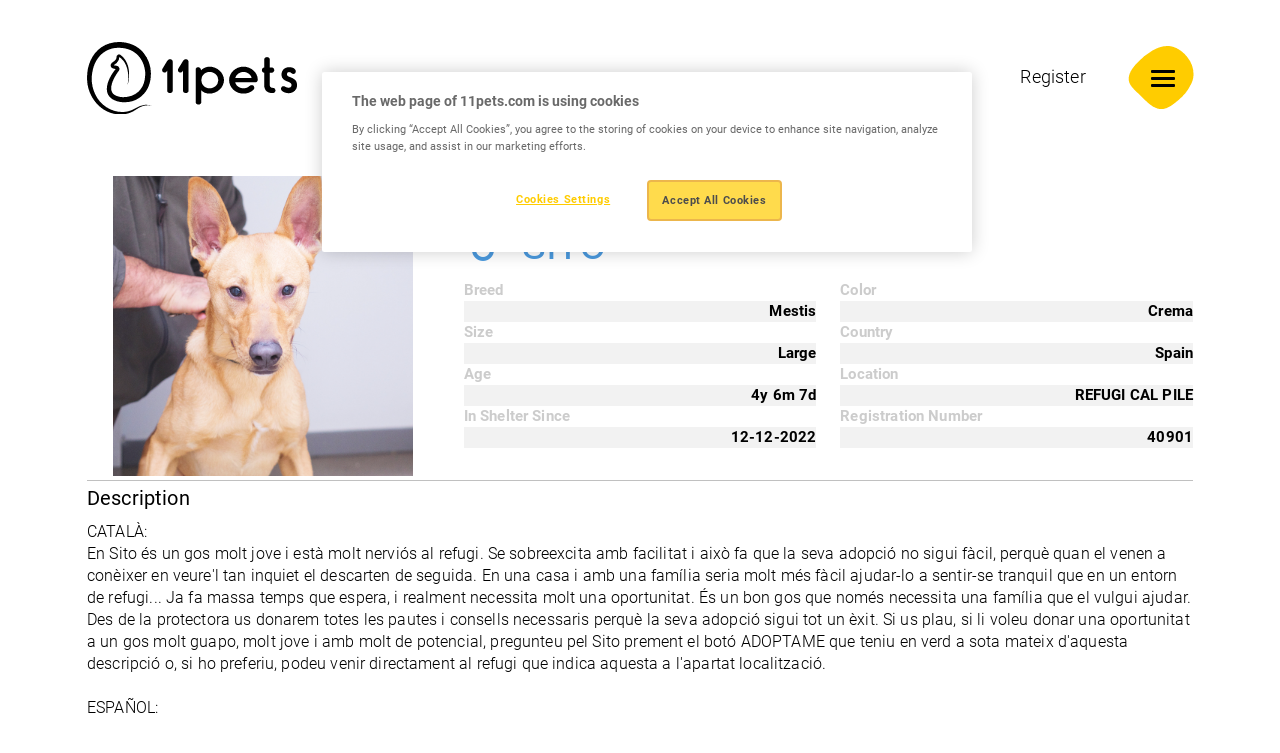

--- FILE ---
content_type: text/html; charset=UTF-8
request_url: https://www.11pets.com/en/adopt/petprofiles/id/554433
body_size: 6142
content:
<!DOCTYPE html>
<html lang="en">

<head>
    <meta charset="utf-8">
		<!-- Google Tag Manager -->
	<script>(function(w,d,s,l,i){w[l]=w[l]||[];w[l].push({'gtm.start':
	new Date().getTime(),event:'gtm.js'});var f=d.getElementsByTagName(s)[0],
	j=d.createElement(s),dl=l!='dataLayer'?'&l='+l:'';j.async=true;j.src=
	'https://www.googletagmanager.com/gtm.js?id='+i+dl;f.parentNode.insertBefore(j,f);
	})(window,document,'script','dataLayer', 'GTM-M7W2BQDN');</script>
	<!-- End Google Tag Manager -->
		<title>11pets</title>
<meta http-equiv="X-UA-Compatible" content="IE=edge">
<meta name="viewport" content="width=device-width, initial-scale=1, maximum-scale=1">
<meta name="msapplication-TileColor" content="#FFCC00">
<meta name="msapplication-TileImage" content="/ms-icon-144x144.png">
<meta name="theme-color" content="#FFCC00">

<link rel="apple-touch-icon" sizes="57x57" href="https://www.11pets.com/sites/11petsweb/images/fav/apple-icon-57x57.png">
<link rel="apple-touch-icon" sizes="60x60" href="https://www.11pets.com/sites/11petsweb/images/fav/apple-icon-60x60.png">
<link rel="apple-touch-icon" sizes="72x72" href="https://www.11pets.com/sites/11petsweb/images/fav/apple-icon-72x72.png">
<link rel="apple-touch-icon" sizes="76x76" href="https://www.11pets.com/sites/11petsweb/images/fav/apple-icon-76x76.png">
<link rel="apple-touch-icon" sizes="114x114" href="https://www.11pets.com/sites/11petsweb/images/fav/apple-icon-114x114.png">
<link rel="apple-touch-icon" sizes="120x120" href="https://www.11pets.com/sites/11petsweb/images/fav/apple-icon-120x120.png">
<link rel="apple-touch-icon" sizes="144x144" href="https://www.11pets.com/sites/11petsweb/images/fav/apple-icon-60x60.png">
<link rel="apple-touch-icon" sizes="152x152" href="https://www.11pets.com/sites/11petsweb/images/fav/apple-icon-152x152.png">
<link rel="apple-touch-icon" sizes="180x180" href="https://www.11pets.com/sites/11petsweb/images/fav/apple-icon-180x180.png">
<link rel="icon" type="image/png" sizes="192x192" href="https://www.11pets.com/sites/11petsweb/images/fav/android-icon-192x192.png">
<link rel="icon" type="image/png" sizes="32x32" href="https://www.11pets.com/sites/11petsweb/images/fav/favicon-32x32.png">
<link rel="icon" type="image/png" sizes="96x96" href="https://www.11pets.com/sites/11petsweb/images/fav/favicon-96x96.png">
<link rel="icon" type="image/png" sizes="16x16" href="https://www.11pets.com/sites/11petsweb/images/fav/favicon-16x16.png">
<link rel="manifest" href="https://www.11pets.com/sites/11petsweb/images/fav/manifest.json">

<link rel="stylesheet" href="https://www.11pets.com/sites/11petsweb/css/vendor.css">
<link rel="stylesheet" href="https://cdn.jsdelivr.net/npm/swiper@9/swiper-bundle.min.css" />
<link rel="stylesheet" href="https://www.11pets.com/sites/11petsweb/css/frontend.css?v=1.06">

<script src="https://www.11pets.com/sites/11petsweb/js/vendor.js"></script>
<script src="https://kit.fontawesome.com/8c7c829c77.js" crossorigin="anonymous"></script>
<script src="https://code.jquery.com/jquery-3.6.3.min.js"></script>
<script src="https://cdn.jsdelivr.net/npm/swiper@9/swiper-bundle.min.js"></script>
<script src="https://www.11pets.com/sites/11petsweb/js/frontend.js?v=1.04"></script>

<meta name="csrf-token" content="U9NgBb5wF8OPPVwk9iyx7p7EICwxJrACMOk9E6k2">

<script type="text/javascript">
    var site_language_id = "1";
    var site_language = "en";
    var site_id = "1";
    var DOMAIN = "www.11pets.com";
</script>

<link rel="canonical" href="https://www.11pets.com/en/adopt/petprofiles/id/554433" />

<meta name="twitter:card" content="summary_large_image" />
<meta name="title" content="SITO" />
<meta itemprop="name" content="SITO" />
<meta property="og:title" content="SITO" />
<meta name="twitter:text:title" content="SITO" />
<meta name="keywords" content="" />
<meta name="description" content="" />
<meta itemprop="description" content="" />
<meta property="og:description" content="" />
<meta name="twitter:description" content="" />
<meta property="og:site_name" content="11pets" />
<meta property="og:url" content="https://www.11pets.com/en/adopt/petprofiles/id/554433" />
<meta name="twitter:image:src" content="https://www.11pets.com/images/share.jpg" />
<meta property="og:image" content="https://www.11pets.com/images/share.jpg" />
<meta property="og:image:width" content="1200" />
<meta property="og:image:height" content="628" /></head>

<body>
		<!-- Google Tag Manager (noscript) -->
	<noscript><iframe src="https://www.googletagmanager.com/ns.html?id=GTM-M7W2BQDN"
	height="0" width="0" style="display:none;visibility:hidden"></iframe></noscript>
	<!-- End Google Tag Manager (noscript) -->
	
    <header class="header">
    <nav class="navbar navbar-light">
        <div class="container">
            <a class="navbar-brand" href="/en/home">
                <img src="https://www.11pets.com/sites/11petsweb/images/logo.svg" class="img-fluid d-block" alt="11pets" />
            </a>

                                    <div>
                <div>
                                                                                            <a class="nav-link outer-link desktop-view" href="https://auth.11pets.com/Register?returnUrl=%2F&mode=Owner"target="_blank">Register</a>
                                                            <button class="navbar-toggler border-0" type="button" data-bs-toggle="collapse" data-bs-target="#mobileMenu" aria-controls="mobileMenu" aria-expanded="false">
                    <svg xmlns="http://www.w3.org/2000/svg" width="75.203" height="72.428" viewBox="0 0 75.203 72.428">
                        <g data-name="Group 38">
                            <g data-name="Group 35" clip-path="url(#a)" transform="rotate(-100.02 35.75 31.688)">
                                <path data-name="Path 679" d="M25.3 3.13c-3.089 2.042-6.058 4.283-9.072 6.435-2.893 2.066-5.858 4.065-8.585 6.352A23.509 23.509 0 001.46 23.23a14.522 14.522 0 00-1.195 9.176 31.255 31.255 0 003.563 9.086C6.908 47.179 10.4 52.935 15.3 57.241a28.92 28.92 0 002.3 1.823 22.275 22.275 0 0011.362 5.931 27.765 27.765 0 0018.032-3.055c5.706-2.985 11-7.7 13.49-13.749 2.6-6.31 1.545-13.3-.71-19.548A65.139 65.139 0 0049.9 10.889C46.056 5.94 40.833.115 34.044 0c-3.207-.052-6.131 1.4-8.744 3.13" />
                            </g>
                        </g>
                    </svg>

                    <div class="menu-icon">
                        <span></span>
                        <span></span>
                        <span></span>
                    </div>
                </button>

                <div class="collapse navbar-collapse" id="mobileMenu" style="--bg-image: url(); background: ">
                    <ul class="navbar-nav">
                                                                            <li class="nav-item">
                            <a class="nav-link" href="/en/home" >Home</a>
                        </li>
                                                                                                        <li class="nav-item">
                            <a class="nav-link" href="/en/feature" >Features</a>
                        </li>
                                                                                                        <li class="nav-item">
                            <a class="nav-link" href="/en/price" >Pricing</a>
                        </li>
                                                                                                        <li class="nav-item">
                            <a class="nav-link" href="/en/about" >About us</a>
                        </li>
                                                                                                        <li class="nav-item">
                            <a class="nav-link" href="/en/adopt" >Adopt</a>
                        </li>
                                                                                                        <li class="nav-item">
                            <a class="nav-link" href="/en/blog" >Blog</a>
                        </li>
                                                                                                                                        <li class="nav-item mobile-view">
                                    <a class="nav-link" href="https://auth.11pets.com/Register?returnUrl=%2F&mode=Owner"
                                        target="_blank">Register</a>
                                </li>
                                                                        </ul>
                </div>
            </div>
                    </div>
    </nav>
</header>
    <main role="main">
        <link rel="stylesheet" href="https://www.11pets.com/sites/11petsweb/css/adopt/styles.css?v=1.00">
<link rel="stylesheet" href="https://www.11pets.com/sites/11petsweb/css/adopt/magnific-popup.css">
<script src="https://www.11pets.com/sites/11petsweb/js/adopt/functions.js?v=1.00"></script>
<script src="https://www.11pets.com/sites/11petsweb/js/adopt/jquery.magnific-popup.min.js"></script>

<div style="width:100%; padding-top:11em;clear:both;"></div>
<div class="profiles-wrapper">
    <div class="container">
        <div class="info">
            <div class="row">
                <div class="col-sm-4">
                    <img src="https://media.11pets.com/media/4f7359204b70420b94759292898c7269?maxwidth=300&mode=stretch&scale=both&format=webp" alt="SITO">
                </div>
                <div class="data col-sm-8">
                    <h3 class="title">Hello! My name is</h3>
                    <h1 class="name male">
                        <span><i class="fa fa-mars" aria-hidden="true"></i></span>
                        SITO
                    </h1>
                    <div class="details">
                        <div class="row">
                            <div class="col-sm-6">
                                                                <div class="group">
                                    <div class="ittl">Breed</div>
                                    <div class="idescr">Mestis</div>
                                </div>
                                                                                                <div class="group">
                                    <div class="ittl">Size</div>
                                    <div class="idescr">Large</div>
                                </div>
                                                                                                <div class="group">
                                    <div class="ittl">Age</div>
                                    <div class="idescr">
                                        4y
                                        6m
                                        7d
                                    </div>
                                </div>
                                                                                                <div class="group">
                                    <div class="ittl">In Shelter Since</div>
                                                                        <div class="idescr">12-12-2022</div>
                                </div>
                                                            </div>
                            <div class="col-sm-6">
                                                                <div class="group">
                                    <div class="ittl">Color</div>
                                    <div class="idescr">Crema</div>
                                </div>
                                                                                                <div class="group">
                                    <div class="ittl">Country</div>
                                    <div class="idescr">Spain</div>
                                </div>
                                                                
                                                                <div class="group">
                                    <div class="ittl">Location</div>
                                    <div class="idescr">REFUGI CAL PILE</div>
                                </div>
                                                                
                                                                <div class="group">
                                    <div class="ittl">Registration Number</div>
                                    <div class="idescr">40901</div>
                                </div>
                                                            </div>
                        </div>
                    </div>
                </div>
            </div>
                        <hr>
            <div class="pet-description">
                <h5>Description</h5>
                <div class="descr">CATALÀ:<br />
En Sito és un gos molt jove i està molt nerviós al refugi. Se sobreexcita amb facilitat i això fa que la seva adopció no sigui fàcil, perquè quan el venen a conèixer en veure'l tan inquiet el descarten de seguida. En una casa i amb una família seria molt més fàcil ajudar-lo a sentir-se tranquil que en un entorn de refugi... Ja fa massa temps que espera, i realment necessita molt una oportunitat. És un bon gos que només necessita una família que el vulgui ajudar. Des de la protectora us donarem totes les pautes i consells necessaris perquè la seva adopció sigui tot un èxit. Si us plau, si li voleu donar una oportunitat a un gos molt guapo, molt jove i amb molt de potencial, pregunteu pel Sito prement el botó ADOPTAME que teniu en verd a sota mateix d'aquesta descripció o, si ho preferiu, podeu venir directament al refugi que indica aquesta a l'apartat localització.<br />
<br />
ESPAÑOL:<br />
Sito es un perro muy joven y está muy nervioso en el refugio. Se sobreexcita con facilidad y esto hace que su adopción no sea fácil, porque cuando lo vienen a conocer al verlo tan inquieto lo descartan enseguida. En una casa y con una familia sería mucho más fácil ayudarlo a sentirse tranquilo que en uno entorno de refugio... Ya lleva demasiado tiempo esperando, y realmente necesita mucho una oportunidad. Es un buen perro que solo necesita una familia que lo quiera ayudar. Desde la protectora os daremos todas las pautas y consejos necesarios para que su adopción sea todo un éxito. Por favor, si le queréis dar una oportunidad a un perro muy guapo, muy joven y con mucho potencial, preguntad por Sito pulsando el botón ADOPTAME que tenéis en verde debajo mismo de esta descripción o, si lo preferís, podéis venir directamente al refugio que indica esta en el apartado localización.</div>
            </div>
            <hr>
                        <div class="bot-info">
                <div class="row">
                    <div class="col-md-4 col-sm-6">
                        <div class="org-info">
                            <h5>My temporary Home</h5>
                            <div class="row">
                                <div class="org-image">
                                    <a href="/en/adopt/org/id/27595" target="_blank">
                                        <img src="https://media.11pets.com/media/user/3391e22b68494386b8b44fce4f6f4b7e?maxwidth=50&mode=stretch&scale=both&format=webp" alt="Societat Protectora d'Animals de Mataró">
                                    </a>
                                </div>
                                <div class="org-title">
                                    <a href="/en/adopt/org/id/27595" target="_blank">Societat Protectora d'Animals de Mataró</a>
                                </div>
                            </div>
                        </div>
                    </div>
                    <div class="col-md-4 col-sm-6">
                        <div class="org-info contact text-center">
                            <h5>Telephone Numbers</h5>
                                                        <div class="tel_no">
                                                                    +34 937 56 60 66<br>
                                                            </div>
                                                    </div>
                    </div>
                    <div class="col-md-4 col-sm-12">
                        <div class="org-info text-end">
                            <h5>Want to help?</h5>
                                                                                <a class="adopt-me" href="https://protectoramataro.org/adopta-un-animal/adopta-un-gos/" target="_blank">Adopt me!</a>
                                                                                                        </div>
                    </div>
                </div>
            </div>
        </div>
    </div>
    
    <div class="container">
        <div class="accordion" id="accordionPetProfile">
            <div class="accordion-item">
                <h3 class="accordion-header" id="heading1">
                    <button class="accordion-button" type="button" data-bs-toggle="collapse" data-bs-target="#collapse1" aria-expanded="true" aria-controls="collapse1">Photo Gallery</button>
                </h3>
                <div id="collapse1" class="accordion-collapse collapse show" aria-labelledby="heading1" data-bs-parent="#accordionPetProfile">
                    <div class="accordion-body">
                                                <div class="popup-gallery">
                                                        <a href="https://media.11pets.com/media/cd481143df1245feaf6449e24c437c27?maxwidth=1600&format=webp" title="SITO"><img src="https://media.11pets.com/media/cd481143df1245feaf6449e24c437c27?maxwidth=100&format=webp" alt="SITO" /></a>
                                                        <a href="https://media.11pets.com/media/7ba6ded59de14287b086e8ad0bbe94ca?maxwidth=1600&format=webp" title="SITO"><img src="https://media.11pets.com/media/7ba6ded59de14287b086e8ad0bbe94ca?maxwidth=100&format=webp" alt="SITO" /></a>
                                                        <a href="https://media.11pets.com/media/d4ebe73a46ee47658ebfb3f01d1da00e?maxwidth=1600&format=webp" title="SITO"><img src="https://media.11pets.com/media/d4ebe73a46ee47658ebfb3f01d1da00e?maxwidth=100&format=webp" alt="SITO" /></a>
                                                        <a href="https://media.11pets.com/media/bfc001d42b0a44379830ae9e49d755db?maxwidth=1600&format=webp" title="SITO"><img src="https://media.11pets.com/media/bfc001d42b0a44379830ae9e49d755db?maxwidth=100&format=webp" alt="SITO" /></a>
                                                        <a href="https://media.11pets.com/media/d88ecd6d910c455a95fa5f5804201c50?maxwidth=1600&format=webp" title="SITO"><img src="https://media.11pets.com/media/d88ecd6d910c455a95fa5f5804201c50?maxwidth=100&format=webp" alt="SITO" /></a>
                                                        <a href="https://media.11pets.com/media/605ad15564d94e09b444ec7198186749?maxwidth=1600&format=webp" title="SITO"><img src="https://media.11pets.com/media/605ad15564d94e09b444ec7198186749?maxwidth=100&format=webp" alt="SITO" /></a>
                                                        <a href="https://media.11pets.com/media/517266663aae48248ff395be96766a9b?maxwidth=1600&format=webp" title="SITO"><img src="https://media.11pets.com/media/517266663aae48248ff395be96766a9b?maxwidth=100&format=webp" alt="SITO" /></a>
                                                        <a href="https://media.11pets.com/media/dd6e161ffabc43cc9f06c14c3738452f?maxwidth=1600&format=webp" title="SITO"><img src="https://media.11pets.com/media/dd6e161ffabc43cc9f06c14c3738452f?maxwidth=100&format=webp" alt="SITO" /></a>
                                                        <a href="https://media.11pets.com/media/c8d13404d8b3466481a237258b69d437?maxwidth=1600&format=webp" title="SITO"><img src="https://media.11pets.com/media/c8d13404d8b3466481a237258b69d437?maxwidth=100&format=webp" alt="SITO" /></a>
                                                    </div>
                                            </div>
                </div>
            </div>

            <div class="accordion-item">
                <h3 class="accordion-header" id="heading2">
                    <button class="accordion-button" type="button" data-bs-toggle="collapse" data-bs-target="#collapse2" aria-expanded="true" aria-controls="collapse2">Adoption Packages</button>
                </h3>
                <div id="collapse2" class="accordion-collapse collapse show" aria-labelledby="heading2" data-bs-parent="#accordionPetProfile">
                    <div class="accordion-body">
                                                No Adoption packages available for this pet
                                            </div>
                </div>
            </div>
            
            <div class="accordion-item">
                <h3 class="accordion-header" id="heading3">
                    <button class="accordion-button" type="button" data-bs-toggle="collapse" data-bs-target="#collapse3" aria-expanded="true" aria-controls="collapse3">Timeline</button>
                </h3>
                <div id="collapse3" class="accordion-collapse collapse show" aria-labelledby="heading3" data-bs-parent="#accordionPetProfile">
                    <div class="accordion-body">
                                                    No Timeline posts available for this pet
                                            </div>
                </div>
            </div>
        </div>
    </div>
</div>
<script>
$(document).ready(function () {
    $('.popup-gallery').magnificPopup({
        delegate: 'a',
        type: 'image',
        tLoading: 'Loading image #%curr%...',
        mainClass: 'mfp-img-mobile',
        gallery: {
            enabled: true,
            navigateByImgClick: true,
            preload: [0, 1]
        },
        image: {
            tError: '<a href="%url%">The image #%curr%</a> could not be loaded.',
        }
    });
});
</script>
<div class="modal fade" id="adoptmeModal" tabindex="-2" aria-labelledby="adoptmeModalLabel" aria-hidden="true">
    <div class="modal-dialog modal-lg">
        <div class="modal-content">
            <div class="modal-header p-4">
                <h4 class="modal-title" id="adoptmeModalLabel">Adoption form</h4>
            </div>
            <form id="adoptmeform" role="form">
                <input name="petid" type="text" class="none" id="petid">
                <input name="type" type="text" class="none" id="type" value="Adopt">
                <div class="modal-body px-4">
                    <div class="form_subtitle">Thank you for showing interest in adopting <span id="af_petname"></span>. Please fill in the contact form below and a member of our team will get in touch with you are soon as possible.</div>
                    <div class="form-group">
                        <label for="name" class="control-label">Name*</label>
                        <input name="name" type="text" class="form-control" placeholder="Enter your name" id="name">
                    </div>
                    <div class="form-group">
                        <label for="email" class="control-label">Email*</label>
                        <input name="email" type="email" placeholder="email@example.com" class="form-control" id="email">
                    </div>
                    <div class="form-group">
                        <label for="phone" class="control-label">Phone</label>
                        <input name="phone" type="number" placeholder="Enter your phone number" class="form-control" id="phone">
                    </div>
                    <div class="form-group">
                        <label for="message" class="control-label">Message*</label>
                        <textarea name="message" class="form-control" placeholder="Enter your message" rows="2" id="message"></textarea>
                    </div>
                    <div class="form-group">
                        <div class="recaptcha_outer">
                            <div class="g-recaptcha" data-sitekey="6LfVhmwnAAAAACautcr24WOPoVv21yTtqaTE_hyf"></div>
                        </div>
                    </div>
                </div>
                <div class="modal-footer p-4">
                    <button type="button" class="modalbtn_secondary" data-bs-dismiss="modal">Close</button>
                    <button type="button" data-form="adoptmeform" class="modalbtn interestedFormSubmit">Send message</button>
                </div>
            </form>
        </div>
    </div>
</div><div class="modal fade" id="sponsorModal" tabindex="-2" aria-labelledby="sponsorModalLabel" aria-hidden="true">
    <div class="modal-dialog modal-lg">
        <div class="modal-content">
            <div class="modal-header p-4">
                <h4 class="modal-title" id="sponsorModalLabel">Sponsor form</h4>
            </div>
            <form id="sponsorform" role="form">
                <input name="petid" type="text" class="none" id="petid">
                <input name="type" type="text" class="none" id="type" value="Sponsor">
                <div class="modal-body px-4">
                    <div class="form_subtitle">Thank you for showing interest in sponsoring <span id="sf_petname"></span>. Please fill in the contact form below and a member of our team will get in touch with you are soon as possible.</div>
                    <div class="form-group">
                        <label for="name" class="control-label">Name*</label>
                        <input name="name" type="text" class="form-control" placeholder="Enter your name" id="name">
                    </div>
                    <div class="form-group">
                        <label for="email" class="control-label">Email*</label>
                        <input name="email" type="email" placeholder="email@example.com" class="form-control" id="email">
                    </div>
                    <div class="form-group">
                        <label for="phone" class="control-label">Phone</label>
                        <input name="phone" type="number" placeholder="Enter your phone number" class="form-control" id="phone">
                    </div>
                    <div class="form-group">
                        <label for="message" class="control-label">Message*</label>
                        <textarea name="message" class="form-control" placeholder="Enter your message" rows="2" id="message"></textarea>
                    </div>
                    <div class="form-group">
                        <div class="recaptcha_outer">
                            <div class="g-recaptcha" data-sitekey="6LfVhmwnAAAAACautcr24WOPoVv21yTtqaTE_hyf"></div>
                        </div>
                    </div>
                </div>
                <div class="modal-footer p-4">
                    <button type="button" class="modalbtn_secondary" data-bs-dismiss="modal">Close</button>
                    <button type="button" data-form="sponsorform" class="modalbtn interestedFormSubmit">Send message</button>
                </div>
            </form>
        </div>
    </div>
</div><script async src="https://www.google.com/recaptcha/api.js"></script>
<div class="clear"></div>
<script>
    $('#adoptmeform #petid').val('554433');
    $('#sponsorform #petid').val('554433');
    $('#af_petname').text('SITO');
    $('#sf_petname').text('SITO');
</script>
        <div class="section-app">
    <div class="container">
                                        <div class="row">
                <div class="col-lg-12">
                    <div class="text-center mt-12">
                        <p class="heading-05">Download the mobile app now!</p>
                        <div class="d-flex align-items-center justify-content-center gap-6 mt-10">
                                                        <a href="https://play.google.com/store/apps/details?id=com.m11pets.elevenpets&hl=en&gl=US" target="_blank">
                                <img src="https://www.11pets.com/storage/library/6468de09c4a04.png" class="img-fluid" alt="" />
                            </a>
                                                        <a href="https://apps.apple.com/us/app/11pets-pet-care/id1232470530" target="_blank">
                                <img src="https://www.11pets.com/storage/library/6468ddfce32ed.png" class="img-fluid" alt="" />
                            </a>
                                                    </div>
                    </div>
                </div>
            </div>
                        </div>
</div>

<footer class="footer">
    <div class="container">
        <div class="row">
            <div class="col-lg-12">
                <div class="footer-connect text-center">
                    <p class="heading-06 fw-normal mb-lg-2 mb-4">Stay connected</p>
                                                            <ul class="social_nav list-unstyled d-flex gap-2 align-items-center justify-content-center">
                                                                            <li>
                            <a href="https://www.facebook.com/11pets" target="_blank">
                                <i class="fa-brands fa-square-facebook"></i>
                            </a>
                        </li>
                                                                                                        <li>
                            <a href="https://www.instagram.com/11pets_pet_care/" target="_blank">
                                <i class="fa-brands fa-instagram"></i>
                            </a>
                        </li>
                                                                        </ul>
                                    </div>
            </div>
        </div>

        <div class="row">
            <div class="col-lg-6 order-lg-1 order-2">
                <div class="text-lg-start text-center mt-lg-0 mt-4">
                    <p>Copyright © 2015 - 2026 11 PETS LTD. All rights reserved.</p>
                </div>
            </div>

            <div class="col-lg-6 order-lg-2 order-1">
                                                <div class="text-end d-flex gap-6 align-items-center justify-content-lg-end justify-content-center">
                                                                <a href="/en/terms-conditions" >Terms & Conditions</a>
                                                                                        <a href="/en/privacy-policy" >Privacy Policy</a>
                                                            </div>
                            </div>
        </div>
    </div>

    <div class="footer-shape">
        <img src="https://www.11pets.com/sites/11petsweb/images/shape06.png" class="w-100 d-block" />
    </div>
</footer>
    </main>
<script defer src="https://static.cloudflareinsights.com/beacon.min.js/vcd15cbe7772f49c399c6a5babf22c1241717689176015" integrity="sha512-ZpsOmlRQV6y907TI0dKBHq9Md29nnaEIPlkf84rnaERnq6zvWvPUqr2ft8M1aS28oN72PdrCzSjY4U6VaAw1EQ==" data-cf-beacon='{"version":"2024.11.0","token":"e88f9e020d834150b97dee7564ab4830","r":1,"server_timing":{"name":{"cfCacheStatus":true,"cfEdge":true,"cfExtPri":true,"cfL4":true,"cfOrigin":true,"cfSpeedBrain":true},"location_startswith":null}}' crossorigin="anonymous"></script>
</body>
</html>


--- FILE ---
content_type: text/html; charset=utf-8
request_url: https://www.google.com/recaptcha/api2/anchor?ar=1&k=6LfVhmwnAAAAACautcr24WOPoVv21yTtqaTE_hyf&co=aHR0cHM6Ly93d3cuMTFwZXRzLmNvbTo0NDM.&hl=en&v=PoyoqOPhxBO7pBk68S4YbpHZ&size=normal&anchor-ms=20000&execute-ms=30000&cb=owzsesj7y5as
body_size: 49371
content:
<!DOCTYPE HTML><html dir="ltr" lang="en"><head><meta http-equiv="Content-Type" content="text/html; charset=UTF-8">
<meta http-equiv="X-UA-Compatible" content="IE=edge">
<title>reCAPTCHA</title>
<style type="text/css">
/* cyrillic-ext */
@font-face {
  font-family: 'Roboto';
  font-style: normal;
  font-weight: 400;
  font-stretch: 100%;
  src: url(//fonts.gstatic.com/s/roboto/v48/KFO7CnqEu92Fr1ME7kSn66aGLdTylUAMa3GUBHMdazTgWw.woff2) format('woff2');
  unicode-range: U+0460-052F, U+1C80-1C8A, U+20B4, U+2DE0-2DFF, U+A640-A69F, U+FE2E-FE2F;
}
/* cyrillic */
@font-face {
  font-family: 'Roboto';
  font-style: normal;
  font-weight: 400;
  font-stretch: 100%;
  src: url(//fonts.gstatic.com/s/roboto/v48/KFO7CnqEu92Fr1ME7kSn66aGLdTylUAMa3iUBHMdazTgWw.woff2) format('woff2');
  unicode-range: U+0301, U+0400-045F, U+0490-0491, U+04B0-04B1, U+2116;
}
/* greek-ext */
@font-face {
  font-family: 'Roboto';
  font-style: normal;
  font-weight: 400;
  font-stretch: 100%;
  src: url(//fonts.gstatic.com/s/roboto/v48/KFO7CnqEu92Fr1ME7kSn66aGLdTylUAMa3CUBHMdazTgWw.woff2) format('woff2');
  unicode-range: U+1F00-1FFF;
}
/* greek */
@font-face {
  font-family: 'Roboto';
  font-style: normal;
  font-weight: 400;
  font-stretch: 100%;
  src: url(//fonts.gstatic.com/s/roboto/v48/KFO7CnqEu92Fr1ME7kSn66aGLdTylUAMa3-UBHMdazTgWw.woff2) format('woff2');
  unicode-range: U+0370-0377, U+037A-037F, U+0384-038A, U+038C, U+038E-03A1, U+03A3-03FF;
}
/* math */
@font-face {
  font-family: 'Roboto';
  font-style: normal;
  font-weight: 400;
  font-stretch: 100%;
  src: url(//fonts.gstatic.com/s/roboto/v48/KFO7CnqEu92Fr1ME7kSn66aGLdTylUAMawCUBHMdazTgWw.woff2) format('woff2');
  unicode-range: U+0302-0303, U+0305, U+0307-0308, U+0310, U+0312, U+0315, U+031A, U+0326-0327, U+032C, U+032F-0330, U+0332-0333, U+0338, U+033A, U+0346, U+034D, U+0391-03A1, U+03A3-03A9, U+03B1-03C9, U+03D1, U+03D5-03D6, U+03F0-03F1, U+03F4-03F5, U+2016-2017, U+2034-2038, U+203C, U+2040, U+2043, U+2047, U+2050, U+2057, U+205F, U+2070-2071, U+2074-208E, U+2090-209C, U+20D0-20DC, U+20E1, U+20E5-20EF, U+2100-2112, U+2114-2115, U+2117-2121, U+2123-214F, U+2190, U+2192, U+2194-21AE, U+21B0-21E5, U+21F1-21F2, U+21F4-2211, U+2213-2214, U+2216-22FF, U+2308-230B, U+2310, U+2319, U+231C-2321, U+2336-237A, U+237C, U+2395, U+239B-23B7, U+23D0, U+23DC-23E1, U+2474-2475, U+25AF, U+25B3, U+25B7, U+25BD, U+25C1, U+25CA, U+25CC, U+25FB, U+266D-266F, U+27C0-27FF, U+2900-2AFF, U+2B0E-2B11, U+2B30-2B4C, U+2BFE, U+3030, U+FF5B, U+FF5D, U+1D400-1D7FF, U+1EE00-1EEFF;
}
/* symbols */
@font-face {
  font-family: 'Roboto';
  font-style: normal;
  font-weight: 400;
  font-stretch: 100%;
  src: url(//fonts.gstatic.com/s/roboto/v48/KFO7CnqEu92Fr1ME7kSn66aGLdTylUAMaxKUBHMdazTgWw.woff2) format('woff2');
  unicode-range: U+0001-000C, U+000E-001F, U+007F-009F, U+20DD-20E0, U+20E2-20E4, U+2150-218F, U+2190, U+2192, U+2194-2199, U+21AF, U+21E6-21F0, U+21F3, U+2218-2219, U+2299, U+22C4-22C6, U+2300-243F, U+2440-244A, U+2460-24FF, U+25A0-27BF, U+2800-28FF, U+2921-2922, U+2981, U+29BF, U+29EB, U+2B00-2BFF, U+4DC0-4DFF, U+FFF9-FFFB, U+10140-1018E, U+10190-1019C, U+101A0, U+101D0-101FD, U+102E0-102FB, U+10E60-10E7E, U+1D2C0-1D2D3, U+1D2E0-1D37F, U+1F000-1F0FF, U+1F100-1F1AD, U+1F1E6-1F1FF, U+1F30D-1F30F, U+1F315, U+1F31C, U+1F31E, U+1F320-1F32C, U+1F336, U+1F378, U+1F37D, U+1F382, U+1F393-1F39F, U+1F3A7-1F3A8, U+1F3AC-1F3AF, U+1F3C2, U+1F3C4-1F3C6, U+1F3CA-1F3CE, U+1F3D4-1F3E0, U+1F3ED, U+1F3F1-1F3F3, U+1F3F5-1F3F7, U+1F408, U+1F415, U+1F41F, U+1F426, U+1F43F, U+1F441-1F442, U+1F444, U+1F446-1F449, U+1F44C-1F44E, U+1F453, U+1F46A, U+1F47D, U+1F4A3, U+1F4B0, U+1F4B3, U+1F4B9, U+1F4BB, U+1F4BF, U+1F4C8-1F4CB, U+1F4D6, U+1F4DA, U+1F4DF, U+1F4E3-1F4E6, U+1F4EA-1F4ED, U+1F4F7, U+1F4F9-1F4FB, U+1F4FD-1F4FE, U+1F503, U+1F507-1F50B, U+1F50D, U+1F512-1F513, U+1F53E-1F54A, U+1F54F-1F5FA, U+1F610, U+1F650-1F67F, U+1F687, U+1F68D, U+1F691, U+1F694, U+1F698, U+1F6AD, U+1F6B2, U+1F6B9-1F6BA, U+1F6BC, U+1F6C6-1F6CF, U+1F6D3-1F6D7, U+1F6E0-1F6EA, U+1F6F0-1F6F3, U+1F6F7-1F6FC, U+1F700-1F7FF, U+1F800-1F80B, U+1F810-1F847, U+1F850-1F859, U+1F860-1F887, U+1F890-1F8AD, U+1F8B0-1F8BB, U+1F8C0-1F8C1, U+1F900-1F90B, U+1F93B, U+1F946, U+1F984, U+1F996, U+1F9E9, U+1FA00-1FA6F, U+1FA70-1FA7C, U+1FA80-1FA89, U+1FA8F-1FAC6, U+1FACE-1FADC, U+1FADF-1FAE9, U+1FAF0-1FAF8, U+1FB00-1FBFF;
}
/* vietnamese */
@font-face {
  font-family: 'Roboto';
  font-style: normal;
  font-weight: 400;
  font-stretch: 100%;
  src: url(//fonts.gstatic.com/s/roboto/v48/KFO7CnqEu92Fr1ME7kSn66aGLdTylUAMa3OUBHMdazTgWw.woff2) format('woff2');
  unicode-range: U+0102-0103, U+0110-0111, U+0128-0129, U+0168-0169, U+01A0-01A1, U+01AF-01B0, U+0300-0301, U+0303-0304, U+0308-0309, U+0323, U+0329, U+1EA0-1EF9, U+20AB;
}
/* latin-ext */
@font-face {
  font-family: 'Roboto';
  font-style: normal;
  font-weight: 400;
  font-stretch: 100%;
  src: url(//fonts.gstatic.com/s/roboto/v48/KFO7CnqEu92Fr1ME7kSn66aGLdTylUAMa3KUBHMdazTgWw.woff2) format('woff2');
  unicode-range: U+0100-02BA, U+02BD-02C5, U+02C7-02CC, U+02CE-02D7, U+02DD-02FF, U+0304, U+0308, U+0329, U+1D00-1DBF, U+1E00-1E9F, U+1EF2-1EFF, U+2020, U+20A0-20AB, U+20AD-20C0, U+2113, U+2C60-2C7F, U+A720-A7FF;
}
/* latin */
@font-face {
  font-family: 'Roboto';
  font-style: normal;
  font-weight: 400;
  font-stretch: 100%;
  src: url(//fonts.gstatic.com/s/roboto/v48/KFO7CnqEu92Fr1ME7kSn66aGLdTylUAMa3yUBHMdazQ.woff2) format('woff2');
  unicode-range: U+0000-00FF, U+0131, U+0152-0153, U+02BB-02BC, U+02C6, U+02DA, U+02DC, U+0304, U+0308, U+0329, U+2000-206F, U+20AC, U+2122, U+2191, U+2193, U+2212, U+2215, U+FEFF, U+FFFD;
}
/* cyrillic-ext */
@font-face {
  font-family: 'Roboto';
  font-style: normal;
  font-weight: 500;
  font-stretch: 100%;
  src: url(//fonts.gstatic.com/s/roboto/v48/KFO7CnqEu92Fr1ME7kSn66aGLdTylUAMa3GUBHMdazTgWw.woff2) format('woff2');
  unicode-range: U+0460-052F, U+1C80-1C8A, U+20B4, U+2DE0-2DFF, U+A640-A69F, U+FE2E-FE2F;
}
/* cyrillic */
@font-face {
  font-family: 'Roboto';
  font-style: normal;
  font-weight: 500;
  font-stretch: 100%;
  src: url(//fonts.gstatic.com/s/roboto/v48/KFO7CnqEu92Fr1ME7kSn66aGLdTylUAMa3iUBHMdazTgWw.woff2) format('woff2');
  unicode-range: U+0301, U+0400-045F, U+0490-0491, U+04B0-04B1, U+2116;
}
/* greek-ext */
@font-face {
  font-family: 'Roboto';
  font-style: normal;
  font-weight: 500;
  font-stretch: 100%;
  src: url(//fonts.gstatic.com/s/roboto/v48/KFO7CnqEu92Fr1ME7kSn66aGLdTylUAMa3CUBHMdazTgWw.woff2) format('woff2');
  unicode-range: U+1F00-1FFF;
}
/* greek */
@font-face {
  font-family: 'Roboto';
  font-style: normal;
  font-weight: 500;
  font-stretch: 100%;
  src: url(//fonts.gstatic.com/s/roboto/v48/KFO7CnqEu92Fr1ME7kSn66aGLdTylUAMa3-UBHMdazTgWw.woff2) format('woff2');
  unicode-range: U+0370-0377, U+037A-037F, U+0384-038A, U+038C, U+038E-03A1, U+03A3-03FF;
}
/* math */
@font-face {
  font-family: 'Roboto';
  font-style: normal;
  font-weight: 500;
  font-stretch: 100%;
  src: url(//fonts.gstatic.com/s/roboto/v48/KFO7CnqEu92Fr1ME7kSn66aGLdTylUAMawCUBHMdazTgWw.woff2) format('woff2');
  unicode-range: U+0302-0303, U+0305, U+0307-0308, U+0310, U+0312, U+0315, U+031A, U+0326-0327, U+032C, U+032F-0330, U+0332-0333, U+0338, U+033A, U+0346, U+034D, U+0391-03A1, U+03A3-03A9, U+03B1-03C9, U+03D1, U+03D5-03D6, U+03F0-03F1, U+03F4-03F5, U+2016-2017, U+2034-2038, U+203C, U+2040, U+2043, U+2047, U+2050, U+2057, U+205F, U+2070-2071, U+2074-208E, U+2090-209C, U+20D0-20DC, U+20E1, U+20E5-20EF, U+2100-2112, U+2114-2115, U+2117-2121, U+2123-214F, U+2190, U+2192, U+2194-21AE, U+21B0-21E5, U+21F1-21F2, U+21F4-2211, U+2213-2214, U+2216-22FF, U+2308-230B, U+2310, U+2319, U+231C-2321, U+2336-237A, U+237C, U+2395, U+239B-23B7, U+23D0, U+23DC-23E1, U+2474-2475, U+25AF, U+25B3, U+25B7, U+25BD, U+25C1, U+25CA, U+25CC, U+25FB, U+266D-266F, U+27C0-27FF, U+2900-2AFF, U+2B0E-2B11, U+2B30-2B4C, U+2BFE, U+3030, U+FF5B, U+FF5D, U+1D400-1D7FF, U+1EE00-1EEFF;
}
/* symbols */
@font-face {
  font-family: 'Roboto';
  font-style: normal;
  font-weight: 500;
  font-stretch: 100%;
  src: url(//fonts.gstatic.com/s/roboto/v48/KFO7CnqEu92Fr1ME7kSn66aGLdTylUAMaxKUBHMdazTgWw.woff2) format('woff2');
  unicode-range: U+0001-000C, U+000E-001F, U+007F-009F, U+20DD-20E0, U+20E2-20E4, U+2150-218F, U+2190, U+2192, U+2194-2199, U+21AF, U+21E6-21F0, U+21F3, U+2218-2219, U+2299, U+22C4-22C6, U+2300-243F, U+2440-244A, U+2460-24FF, U+25A0-27BF, U+2800-28FF, U+2921-2922, U+2981, U+29BF, U+29EB, U+2B00-2BFF, U+4DC0-4DFF, U+FFF9-FFFB, U+10140-1018E, U+10190-1019C, U+101A0, U+101D0-101FD, U+102E0-102FB, U+10E60-10E7E, U+1D2C0-1D2D3, U+1D2E0-1D37F, U+1F000-1F0FF, U+1F100-1F1AD, U+1F1E6-1F1FF, U+1F30D-1F30F, U+1F315, U+1F31C, U+1F31E, U+1F320-1F32C, U+1F336, U+1F378, U+1F37D, U+1F382, U+1F393-1F39F, U+1F3A7-1F3A8, U+1F3AC-1F3AF, U+1F3C2, U+1F3C4-1F3C6, U+1F3CA-1F3CE, U+1F3D4-1F3E0, U+1F3ED, U+1F3F1-1F3F3, U+1F3F5-1F3F7, U+1F408, U+1F415, U+1F41F, U+1F426, U+1F43F, U+1F441-1F442, U+1F444, U+1F446-1F449, U+1F44C-1F44E, U+1F453, U+1F46A, U+1F47D, U+1F4A3, U+1F4B0, U+1F4B3, U+1F4B9, U+1F4BB, U+1F4BF, U+1F4C8-1F4CB, U+1F4D6, U+1F4DA, U+1F4DF, U+1F4E3-1F4E6, U+1F4EA-1F4ED, U+1F4F7, U+1F4F9-1F4FB, U+1F4FD-1F4FE, U+1F503, U+1F507-1F50B, U+1F50D, U+1F512-1F513, U+1F53E-1F54A, U+1F54F-1F5FA, U+1F610, U+1F650-1F67F, U+1F687, U+1F68D, U+1F691, U+1F694, U+1F698, U+1F6AD, U+1F6B2, U+1F6B9-1F6BA, U+1F6BC, U+1F6C6-1F6CF, U+1F6D3-1F6D7, U+1F6E0-1F6EA, U+1F6F0-1F6F3, U+1F6F7-1F6FC, U+1F700-1F7FF, U+1F800-1F80B, U+1F810-1F847, U+1F850-1F859, U+1F860-1F887, U+1F890-1F8AD, U+1F8B0-1F8BB, U+1F8C0-1F8C1, U+1F900-1F90B, U+1F93B, U+1F946, U+1F984, U+1F996, U+1F9E9, U+1FA00-1FA6F, U+1FA70-1FA7C, U+1FA80-1FA89, U+1FA8F-1FAC6, U+1FACE-1FADC, U+1FADF-1FAE9, U+1FAF0-1FAF8, U+1FB00-1FBFF;
}
/* vietnamese */
@font-face {
  font-family: 'Roboto';
  font-style: normal;
  font-weight: 500;
  font-stretch: 100%;
  src: url(//fonts.gstatic.com/s/roboto/v48/KFO7CnqEu92Fr1ME7kSn66aGLdTylUAMa3OUBHMdazTgWw.woff2) format('woff2');
  unicode-range: U+0102-0103, U+0110-0111, U+0128-0129, U+0168-0169, U+01A0-01A1, U+01AF-01B0, U+0300-0301, U+0303-0304, U+0308-0309, U+0323, U+0329, U+1EA0-1EF9, U+20AB;
}
/* latin-ext */
@font-face {
  font-family: 'Roboto';
  font-style: normal;
  font-weight: 500;
  font-stretch: 100%;
  src: url(//fonts.gstatic.com/s/roboto/v48/KFO7CnqEu92Fr1ME7kSn66aGLdTylUAMa3KUBHMdazTgWw.woff2) format('woff2');
  unicode-range: U+0100-02BA, U+02BD-02C5, U+02C7-02CC, U+02CE-02D7, U+02DD-02FF, U+0304, U+0308, U+0329, U+1D00-1DBF, U+1E00-1E9F, U+1EF2-1EFF, U+2020, U+20A0-20AB, U+20AD-20C0, U+2113, U+2C60-2C7F, U+A720-A7FF;
}
/* latin */
@font-face {
  font-family: 'Roboto';
  font-style: normal;
  font-weight: 500;
  font-stretch: 100%;
  src: url(//fonts.gstatic.com/s/roboto/v48/KFO7CnqEu92Fr1ME7kSn66aGLdTylUAMa3yUBHMdazQ.woff2) format('woff2');
  unicode-range: U+0000-00FF, U+0131, U+0152-0153, U+02BB-02BC, U+02C6, U+02DA, U+02DC, U+0304, U+0308, U+0329, U+2000-206F, U+20AC, U+2122, U+2191, U+2193, U+2212, U+2215, U+FEFF, U+FFFD;
}
/* cyrillic-ext */
@font-face {
  font-family: 'Roboto';
  font-style: normal;
  font-weight: 900;
  font-stretch: 100%;
  src: url(//fonts.gstatic.com/s/roboto/v48/KFO7CnqEu92Fr1ME7kSn66aGLdTylUAMa3GUBHMdazTgWw.woff2) format('woff2');
  unicode-range: U+0460-052F, U+1C80-1C8A, U+20B4, U+2DE0-2DFF, U+A640-A69F, U+FE2E-FE2F;
}
/* cyrillic */
@font-face {
  font-family: 'Roboto';
  font-style: normal;
  font-weight: 900;
  font-stretch: 100%;
  src: url(//fonts.gstatic.com/s/roboto/v48/KFO7CnqEu92Fr1ME7kSn66aGLdTylUAMa3iUBHMdazTgWw.woff2) format('woff2');
  unicode-range: U+0301, U+0400-045F, U+0490-0491, U+04B0-04B1, U+2116;
}
/* greek-ext */
@font-face {
  font-family: 'Roboto';
  font-style: normal;
  font-weight: 900;
  font-stretch: 100%;
  src: url(//fonts.gstatic.com/s/roboto/v48/KFO7CnqEu92Fr1ME7kSn66aGLdTylUAMa3CUBHMdazTgWw.woff2) format('woff2');
  unicode-range: U+1F00-1FFF;
}
/* greek */
@font-face {
  font-family: 'Roboto';
  font-style: normal;
  font-weight: 900;
  font-stretch: 100%;
  src: url(//fonts.gstatic.com/s/roboto/v48/KFO7CnqEu92Fr1ME7kSn66aGLdTylUAMa3-UBHMdazTgWw.woff2) format('woff2');
  unicode-range: U+0370-0377, U+037A-037F, U+0384-038A, U+038C, U+038E-03A1, U+03A3-03FF;
}
/* math */
@font-face {
  font-family: 'Roboto';
  font-style: normal;
  font-weight: 900;
  font-stretch: 100%;
  src: url(//fonts.gstatic.com/s/roboto/v48/KFO7CnqEu92Fr1ME7kSn66aGLdTylUAMawCUBHMdazTgWw.woff2) format('woff2');
  unicode-range: U+0302-0303, U+0305, U+0307-0308, U+0310, U+0312, U+0315, U+031A, U+0326-0327, U+032C, U+032F-0330, U+0332-0333, U+0338, U+033A, U+0346, U+034D, U+0391-03A1, U+03A3-03A9, U+03B1-03C9, U+03D1, U+03D5-03D6, U+03F0-03F1, U+03F4-03F5, U+2016-2017, U+2034-2038, U+203C, U+2040, U+2043, U+2047, U+2050, U+2057, U+205F, U+2070-2071, U+2074-208E, U+2090-209C, U+20D0-20DC, U+20E1, U+20E5-20EF, U+2100-2112, U+2114-2115, U+2117-2121, U+2123-214F, U+2190, U+2192, U+2194-21AE, U+21B0-21E5, U+21F1-21F2, U+21F4-2211, U+2213-2214, U+2216-22FF, U+2308-230B, U+2310, U+2319, U+231C-2321, U+2336-237A, U+237C, U+2395, U+239B-23B7, U+23D0, U+23DC-23E1, U+2474-2475, U+25AF, U+25B3, U+25B7, U+25BD, U+25C1, U+25CA, U+25CC, U+25FB, U+266D-266F, U+27C0-27FF, U+2900-2AFF, U+2B0E-2B11, U+2B30-2B4C, U+2BFE, U+3030, U+FF5B, U+FF5D, U+1D400-1D7FF, U+1EE00-1EEFF;
}
/* symbols */
@font-face {
  font-family: 'Roboto';
  font-style: normal;
  font-weight: 900;
  font-stretch: 100%;
  src: url(//fonts.gstatic.com/s/roboto/v48/KFO7CnqEu92Fr1ME7kSn66aGLdTylUAMaxKUBHMdazTgWw.woff2) format('woff2');
  unicode-range: U+0001-000C, U+000E-001F, U+007F-009F, U+20DD-20E0, U+20E2-20E4, U+2150-218F, U+2190, U+2192, U+2194-2199, U+21AF, U+21E6-21F0, U+21F3, U+2218-2219, U+2299, U+22C4-22C6, U+2300-243F, U+2440-244A, U+2460-24FF, U+25A0-27BF, U+2800-28FF, U+2921-2922, U+2981, U+29BF, U+29EB, U+2B00-2BFF, U+4DC0-4DFF, U+FFF9-FFFB, U+10140-1018E, U+10190-1019C, U+101A0, U+101D0-101FD, U+102E0-102FB, U+10E60-10E7E, U+1D2C0-1D2D3, U+1D2E0-1D37F, U+1F000-1F0FF, U+1F100-1F1AD, U+1F1E6-1F1FF, U+1F30D-1F30F, U+1F315, U+1F31C, U+1F31E, U+1F320-1F32C, U+1F336, U+1F378, U+1F37D, U+1F382, U+1F393-1F39F, U+1F3A7-1F3A8, U+1F3AC-1F3AF, U+1F3C2, U+1F3C4-1F3C6, U+1F3CA-1F3CE, U+1F3D4-1F3E0, U+1F3ED, U+1F3F1-1F3F3, U+1F3F5-1F3F7, U+1F408, U+1F415, U+1F41F, U+1F426, U+1F43F, U+1F441-1F442, U+1F444, U+1F446-1F449, U+1F44C-1F44E, U+1F453, U+1F46A, U+1F47D, U+1F4A3, U+1F4B0, U+1F4B3, U+1F4B9, U+1F4BB, U+1F4BF, U+1F4C8-1F4CB, U+1F4D6, U+1F4DA, U+1F4DF, U+1F4E3-1F4E6, U+1F4EA-1F4ED, U+1F4F7, U+1F4F9-1F4FB, U+1F4FD-1F4FE, U+1F503, U+1F507-1F50B, U+1F50D, U+1F512-1F513, U+1F53E-1F54A, U+1F54F-1F5FA, U+1F610, U+1F650-1F67F, U+1F687, U+1F68D, U+1F691, U+1F694, U+1F698, U+1F6AD, U+1F6B2, U+1F6B9-1F6BA, U+1F6BC, U+1F6C6-1F6CF, U+1F6D3-1F6D7, U+1F6E0-1F6EA, U+1F6F0-1F6F3, U+1F6F7-1F6FC, U+1F700-1F7FF, U+1F800-1F80B, U+1F810-1F847, U+1F850-1F859, U+1F860-1F887, U+1F890-1F8AD, U+1F8B0-1F8BB, U+1F8C0-1F8C1, U+1F900-1F90B, U+1F93B, U+1F946, U+1F984, U+1F996, U+1F9E9, U+1FA00-1FA6F, U+1FA70-1FA7C, U+1FA80-1FA89, U+1FA8F-1FAC6, U+1FACE-1FADC, U+1FADF-1FAE9, U+1FAF0-1FAF8, U+1FB00-1FBFF;
}
/* vietnamese */
@font-face {
  font-family: 'Roboto';
  font-style: normal;
  font-weight: 900;
  font-stretch: 100%;
  src: url(//fonts.gstatic.com/s/roboto/v48/KFO7CnqEu92Fr1ME7kSn66aGLdTylUAMa3OUBHMdazTgWw.woff2) format('woff2');
  unicode-range: U+0102-0103, U+0110-0111, U+0128-0129, U+0168-0169, U+01A0-01A1, U+01AF-01B0, U+0300-0301, U+0303-0304, U+0308-0309, U+0323, U+0329, U+1EA0-1EF9, U+20AB;
}
/* latin-ext */
@font-face {
  font-family: 'Roboto';
  font-style: normal;
  font-weight: 900;
  font-stretch: 100%;
  src: url(//fonts.gstatic.com/s/roboto/v48/KFO7CnqEu92Fr1ME7kSn66aGLdTylUAMa3KUBHMdazTgWw.woff2) format('woff2');
  unicode-range: U+0100-02BA, U+02BD-02C5, U+02C7-02CC, U+02CE-02D7, U+02DD-02FF, U+0304, U+0308, U+0329, U+1D00-1DBF, U+1E00-1E9F, U+1EF2-1EFF, U+2020, U+20A0-20AB, U+20AD-20C0, U+2113, U+2C60-2C7F, U+A720-A7FF;
}
/* latin */
@font-face {
  font-family: 'Roboto';
  font-style: normal;
  font-weight: 900;
  font-stretch: 100%;
  src: url(//fonts.gstatic.com/s/roboto/v48/KFO7CnqEu92Fr1ME7kSn66aGLdTylUAMa3yUBHMdazQ.woff2) format('woff2');
  unicode-range: U+0000-00FF, U+0131, U+0152-0153, U+02BB-02BC, U+02C6, U+02DA, U+02DC, U+0304, U+0308, U+0329, U+2000-206F, U+20AC, U+2122, U+2191, U+2193, U+2212, U+2215, U+FEFF, U+FFFD;
}

</style>
<link rel="stylesheet" type="text/css" href="https://www.gstatic.com/recaptcha/releases/PoyoqOPhxBO7pBk68S4YbpHZ/styles__ltr.css">
<script nonce="FzkyyBZrBb7s7RdJjg_J1Q" type="text/javascript">window['__recaptcha_api'] = 'https://www.google.com/recaptcha/api2/';</script>
<script type="text/javascript" src="https://www.gstatic.com/recaptcha/releases/PoyoqOPhxBO7pBk68S4YbpHZ/recaptcha__en.js" nonce="FzkyyBZrBb7s7RdJjg_J1Q">
      
    </script></head>
<body><div id="rc-anchor-alert" class="rc-anchor-alert"></div>
<input type="hidden" id="recaptcha-token" value="[base64]">
<script type="text/javascript" nonce="FzkyyBZrBb7s7RdJjg_J1Q">
      recaptcha.anchor.Main.init("[\x22ainput\x22,[\x22bgdata\x22,\x22\x22,\[base64]/[base64]/[base64]/KE4oMTI0LHYsdi5HKSxMWihsLHYpKTpOKDEyNCx2LGwpLFYpLHYpLFQpKSxGKDE3MSx2KX0scjc9ZnVuY3Rpb24obCl7cmV0dXJuIGx9LEM9ZnVuY3Rpb24obCxWLHYpe04odixsLFYpLFZbYWtdPTI3OTZ9LG49ZnVuY3Rpb24obCxWKXtWLlg9KChWLlg/[base64]/[base64]/[base64]/[base64]/[base64]/[base64]/[base64]/[base64]/[base64]/[base64]/[base64]\\u003d\x22,\[base64]\\u003d\x22,\x22R8KHw4hnXjAkwrISRWs7T8OUbmYjwrjDtSBcwohzR8K0GzMgMcONw6XDgsOKwrjDnsOdVsOGwo4ITsKbw4/DtsOJwq7DgUkqWQTDoGEbwoHCnVPDuS4nwroULsOvwpzDqsOew4fCrMOoFXLDvTIhw6rDu8OxNcOlw4kTw6rDj0nDuT/DjWfCjEFLWMO4VgvDvz1xw5rDukQiwr5Hw78uP3vDtMOoAsKgacKfWMOtSMKXYsOidDBcHMK6S8Ogf1VQw7jCvQ3ClnnCjC/[base64]/DosOpwq3ChMOpAU3CrsKFwqrCqlDDgkHDo8OjSSIlWMKZw7dWw4rDomLDn8OeA8KfawDDtlfDqsK2M8OPAFcBw5odbsOFwqERFcO1IQY/wovCscOlwqRTwo4qdW7Dn0M8wqrDj8KhwrDDtsKhwr9DEDDCjsKcJ3gLwo3DgMK6Fy8YCMO8wo/CjhjDncObVFcGwqnCssKCAcO0Q2vCuMODw6/Do8KFw7XDq2xHw6d2fRRNw4tHeFc6OX3DlcOlHGPCsEfCpXPDkMOLCWPChcKuCDbChH/CvG9GLMO8wq/Cq2DDgVAhEXHDrnnDu8Kywr0nCnUycsOBUcKJwpHCtsOxHRLDij/DicOyOcOmwrrDjMKXTVDDiXDDsQFswqzCkMOIBMO+dx54c1nChcK+NMOTK8KHA0jCv8KJJsKKVS/DuRLDqcO/EMK2wrhrwoPCsMOTw7TDoi0+IXnDkWkpwr3CvMKaccK3wqzDrQjCtcKmwp7Dk8KpK27CkcOGL1cjw5k4PGLCs8Orw7PDtcObDWdhw6wAw73DnVFqw4MuemLCmzxpw6PDsE/DkiPDn8K2TgfDs8OBwqjDtsKPw7ImeD4Xw6E+PcOuY8O6LV7CtMK2woPCtsOqMcOwwqUpDsOUwp3Cq8KQw6RwBcKxT8KHXT/Cj8OXwrErwrNDwovDoU/CisOMw5XCixbDscKgwpHDpMKRDcO/UVpyw4vCnR4sWsKQwp/DusKtw7TCosK4R8Kxw5HDk8KWF8Orwo7DlcKnwrPDjloJC3Irw5vCsj7CqGQgw5IvKzhqwoMbZsO/wogxwoHDq8KMO8KoIlJYa3fCn8OOIT1LSsKkwpkwO8Oew7nDh2o1VsK0J8Odw5zDlgbDrMOhw65/CcOJw6TDpwJDwrbCqMOmwps0Hyt1TsOAfQLCkkovwrA2w7DCrgnClB3DrMKfw4sRwr3DtFDClsKdw7/Csj7Di8KqV8Oqw4EGdWzCocKNZyAmwptNw5HCjMKhw6TCosOdQcKHwrJgSD3DgsOTecKCecOfXsONwo3CoTbChMK/[base64]/[base64]/w6pHw5F/[base64]/Dh8Omw4tjTnFgwq87XWVZCxRVw45Tw7ouwqAuwpXCtSHDimfCiD/CjhXDiWZjOiIdVFjCtjhtNMOOwr3Dk2TCvcKdeMOdKcO/w63Dj8K6GsK5w4xEwrDDkgfCt8K8fRYxJxQTwoMeAysRw5wrwptpLsKUO8O5woMCAWTChhjDm0/CmMOuw6xsVj5pwq7Dl8K3GsO2A8KXwqXCocK3YX1tBSjClFHCjsKSYMOObMK+InLCgMKdaMOOUMKqKcOrw4/[base64]/DhnDDmhYtw5ZAwonCvHMZwpnDksOQw67DqBARDjV4GMO2S8K7eMO9SMKXdQl2wpJyw7I8wp15E1/CiDcuF8KnE8Kxw6s3woHDuMKmSnbCmXZ/w5sFwpXDhU10w588wr4DMBrDoUBxe19ww5bDs8O5OMKVNH/DqsOVwr5Nw6TCgcKbJ8O8wpUlw6EHFTFPwqJZSQ/ChT/DpSPCjFXCtz3Doxt0w7LCgz/DqcKCw7fCvSXDscOcYx1/[base64]/DjAdjHj/DhMOmE8KIwpXClU7DlcKbwqlFw6TCm1/[base64]/CiTLDpcOSw4/DgVrCpCzCpcOgwp0Pw4p9wpA5wonCmsKtwp/[base64]/DgxNIw7MTwq1vAcKWwot2X8OjdsKgwopDw7IofhdMw7vDtkpOwpRxDcOvw7AQwqLDsXTCkz1ZecOdw7puwq1XeMKXwobDkg7DowDDi8Kuw4PCqX1Bbx1uwoTDjREVw6XCvxbDnwjCuU0lwoUERsKNw4IPw4NAw6AQAsKiw5HCtMK+w4JdRk3CgcOpPTZfB8OaacK/d17DisKgGcKdDnN3e8KIb1zCssOgw7vDjMOuIQjDlcOqw4zDmsKvIBA4wo/CpkvCnk4Mw4A6I8KMw7Q/wp4TXcKPwqjCnwjCgVk8wobCrcKDGy3DjcOpw5UFDMKSMGfDomfDrcOPw7vDmQfChMKMfAnDhTzCmDZtbsOWw4YFw6ofw7s0woddwosheSBHA19Lc8KPw4rDq8KbIXrCv1DCi8OXw7lYw6/CksKxAULCp3J/JsOCOcOCBmjDuSQOY8OPdyjDrk/DpUwvwrpIRm/Dvitkw5Y3YSTDtlnDlsKQVgzDtVPDvk7DusOCLnFQHnFnwodgwo0TwptkbQF3wqPCqMKTw7nDhWMdwoA5w47DhsOMw6d3w7/Dq8OxV0MtwqBJZA5UwoTCoFRGYcOnwq3CoFwQQ0fCs0JBw6nCjWpJw5/[base64]/DgnEYHSzDt8K8fxZHw6hhSMKLMGrCqjZeKMObw7dzwpLDvsKBShPDksO7w5Z1UcOmaHLCohomwoQGw5JbCzYkwprDsMKgwo8yXjhRDGDDlMK8b8KDH8Kgw4JQaD4ZwpZCw63CrmBxwrbDj8Kdd8OQLcKnbcOafGDDhjZOeC/Cv8KAwq83FMKlwr7CtcKdKlPCtyrDo8OAAcKuwqQRw4LCtcOjw5vChMOOaMOcw6jCj14ZVMOzwobCnMOLEWDDkkghK8OHJzNpw4/[base64]/Tg1ow4V8ccO6X21lwokow4vDk3ZxdF3DmB/CqMKRwrp4XsOzwp0vw7cBw4fDqcKiLHVfw6vClHEMUcKMOcKuEsOFwoHCiX4VYsKeworCr8O1PUR8w4fDrMOLwpVfdMO2w47CqmQ/[base64]/PGBPwr/CsHHCrMKoRcOpwrZdC8KCHcOiwoLClFc8FXMpXcOgw6oBwoU+wqtzw6fChy3DoMO8wrM0w5jCnxsiw602LcOqfW3CscOvw5TDhA/DgcKMwqfCo114woBjwrNNwrtww51ZIMODIGLDgF3CgsOoAmLCq8Kdwq/CucO6P0tWw5/Dt0ERTCnCijjDgQl4w5o0woTDtcOjHDBAwpA4Y8KIADXDiFxCUcKZwq3DjQ/Ci8K8wo4YAgjDtW9RFSjDrBgAwp3CgGUowonCk8KJbzXCgsOiw5DCqjRhIjgaw5xXO0fDgkUcwrHDusK1wqXDpRLCl8OnbE/ClE/CuA1jCAAPw70VTcOBHcKHw4XDvSHDmmHDvVdgelQzwpcPWsKgwohpw5cbXUhuNMOPWH3CvcOLWwMHwpHCg27Cv1HDmxfCjVh/HGMYwqRMw4zDrkXCj33DmsOowrcQwrTChW4PDhJiwrfCrVsmNzp2PAfCk8KDw7FJwrE3w60BMcKFDMKow5olwqBvRFnDl8O0w7YBw5zCtSwVwrMsaMOyw6rDgMKRQcKVHl7Dh8KjworDrjhDCG0Vwr48DMK0NcKFXU/CucOxw4HDrsORPsKlBlEuO2NmwoPDqH4aw6/CvkfCgElqwprCkcKMwqzDpGrCnsOCD0swSMO3w4TDpQJVwq3DtcKHwq/[base64]/CoCQCTsOqVjTDkioBT1vCqcKLQhXCmGMXwr1bFsO4W8K9w6XDscOKwqtswrXCmRzCnMKmwrPCnXgsw5TCkMObwpcXwp4iHcO2w6YLA8O/Ynw0wqvCs8KKw4FFwqFhwpvCjMKtZ8OvGsOEMcKLJsKHw7kcOlPDi0HDicOEwpEmbcOGX8KXAwTDosK2wrYcwoXCnRTDkVbCoMK6w7pfw48iYsKaw4fDiMO3X8O6Z8Kswo/CjnYcw60WDiFAw6kuwq40w6gDbjMNw6rCnSoNfsKnwodAw4HDly7CmSlCLlPDghzClMOzw7pbwozCkDDDk8OZwqnCk8O9TCNEwozCr8O7TcOlwpvDgjfCp1/[base64]/NEwpw5Y4AcOREMOHYcOgw7Nlw7zCm3Jjw7zDmcKHfjLCjcKew6RQwqjCrsKBKMO7A0LChiLCgQ/CsXTDqhbDkXUVwrxYw53CpsOEwrwuw7E/PMOHCwZTw6zCocOrw4nDg21Xw6pOw57CjsOIw55/dXXClcKKS8Owwo8iw6XCrcKJScKUdX06w6spAEINw4vDvErDiifCjMKuw7EvJmLDsMKNKMO/[base64]/[base64]/w6fCkcOHcDgvwqE0wqdmw7dRXDIfwrEWwqjCnSLDnMKBI1E6O8OVICQGwp8vOVU7DSoxbxwIUMK/FMORSMOuWTfCpFrCs1B7wqADSB0ywrXDqsKhw4jDksKVUHPDtD1owqF/w55se8KBWnnDkVQLSsOSGsK7w5rDucKDSFlMOMOBHAd+w4/Cln0pN0p8T21KSGc+ecK/X8KUwo4tNsKKLsODHMKFLMOTPcOgPMKOGsOdw6gKwrk/bsOXw4BnaSlDAn5WYMKTc2wUFmtww5/DjsOtw4I7wpNEw6htwrpxClRmS1XDmcOHw4s/WDnDgcO1XcK9w4bDn8OmYMK9QRjDt0nCnw0SwoXCkMOxTS/CrsO+asKawqZ1w7bDtAJLwrFIDD4RwoLDpUrCjcOrKcOcw5HDscOHwrfCkD3DtsODdMKrwoZqwonDisKpwovCgsKwS8O/RWNSEsKEBXDCsUnDgsKlPcOWwpLDl8OjI1wewqnDr8Ohwqcow4LCoTnDtcO7w4bDsMOIw4HCmMOxw5s8GQ5vByvDsEcTw6IdwrBaBVxCYX/DncOdw5bCqn3Cs8OWDAPCnTjCrMKTMMKuLTnCisOhJMK2wrkeCnp/MsKTwphew5vClhxYwqXCpMK/GMKbwotcw5s4HcOcByLCu8K/JMKPHgFowrbChcKjMsKkw5AbwoN4WBlYw5DDigIoDsKJA8KBaV8Qw6AOw4DCvcK9AMOJwp0fYMOJEsOfcB5Vw5zCncK0X8OaJcOOfsOBbcOdbsKuOGsBOcKywpYCw7fCoMKDw6FQOEPCqcOVw5zCsTJWJTIzwpTCvWcqw7/DlkHDscK2wr8udhzCi8OiJgTDlcO4X0HDkBbClVtrLcKPw5PDpcKvwqEODcKKcMOiwog3w7bDnWNhNsKSdMOZRVwqwqDCsSlCwrEXVcKtB8OAREfDrGByC8OCwrXDrz/CqcOOHsOSWSBqITg3wrBCcQfCtW4fw5zClHnCgUwLSQPCn1PDt8OPw7Zuw6jCscK6OsOOHyNFVMOqwq8rLUzDm8K1ZMKPwoHCgSpmMcOGwqwfY8Kuw7A1dCJowqhyw7/[base64]/wo8dH8OEwonDmMOvCXjDqz8KT3jDlTpcw6MPw5jDkjUnPi/Dnk0pO8O+VD1pwoRaOi0twozDosKrXWhHwqlPwqBqw4p1HMOTS8KEw4LCvMK+wqTCnMOcw75Mw5/DugNKwoLDkSLCvcK6BDTCinLDssKQccO3JWtEwpdOw7cMe0/CoVlEwp4ywrpHFHNRU8OGA8OPQsKCEMOgw4E1w5bCisO8Hn/CgwZ/wokVVMKqw47Dn35uVGrCoDTDhkRmw6/CgBgKScO0JzTCoEXCth1cSR/Dn8Onw7RCf8KJL8KHwqZZwr8FwqkTKWFWwovDpMKgwrXCu1ZCwpLDlVQXETdKIcOJwqXDrGfCiRs8wq/DpjkqX0YKKMOkMV/ChMKZwoPDs8K6fFHDkhVCM8K7wqoLWFzCtcKBwpp1OF9sT8O2w4XCgRvCtMOlwrIVRxzCglxxw4VuwpZ4HsORFhnDllzDlsOpw6Vkw61WHiLDrMKuaTHDksOmw7/CsMKdZzJrDsKAwrbDgEEOchcSwo8TIUDDh2rDnSxcSsOGw7IDw7rCrkvDgHLCghHDh2HCqS/[base64]/DjsOeZMOKwrXDjwM7w7oPwrdAw6LDtsKGw5MQw4xACMO9Hy3DvkXDpMO9w7o/[base64]/Cn8OZwpd5ZUzDnx3ChQRXw4HDgh8NwpPDomFBwqHCkn9nw6TCngsuwrAvw78gwrszw71sw7MZDcKwwrzDh2XCgcO/G8KgYMKEwqzCozxXcCUGd8Kdw6bCgMO3RsKqwpx4wrgxKwFjwqLCswMWw5fCs1tJw4vChhx3woBpwqnClTUpw443wrTCvcKBLWHDlwRxWsO4UsKNw57CmsOkUygKHsOEw6bCpwPDhcKLw5/DqsOpW8K4GxU8aiQNw6LCq3tOw63DtsKkwqE9wo49wqbCriPCosKLesKtwqt6WywHFMOQw7QIw4rChMOSwpBmIsK9GcOZZjzDtsKsw7rDoxrCmMK2f8OyI8OzDkZscToRwpxyw7BXw4/[base64]/woLCiMK7KcKvVlLDgREoO8OswpDCgGpNaXULwrDCk01Zw5pzTmLDpR/[base64]/LRRfVcOjwqLDrFZuw6wpw7IPw7IkwrvCjMKkNTbDtcKEwpU3wrjDpGsRw7FzAEpKZ0vCuGTCkHEWw5wZc8ObAjsqw4bClsO5w5DCuicsCsOBwq5SQlYxwq3CtMKswonDh8OBw4jCrsKhw7nDosK9em5pwpHCsRl/BCnDhsOUDMOJw4LDksOaw4cTw4/ChMKQwqDCncK7LE/CrxB7w7rCh3nCkEPDtMK2w5EST8KFC8Kfd2bCpC1Mw7zCv8OOw6Nmw4PDpcONwq3DlmMAdMOqwpfCvcKNw74/dsOdW0vCqMOucyPDisK7asK5QARtWXwCw5MwREF3bsOjWMKdw5PCgsKyw4YsYcKbUcK+OSZNO8ORw7DCqF/[base64]/[base64]/Dt8KRIMKrwrfDnMOAwoHChcOELkHCr8K5VTzCosOvwqkcwqfDkMK9w4FtQsOywpgQwrk2wqHDlXwpw4lQa8OHwr0hEMOrw7/[base64]/DqcO6w44Ww7jDpcKUw5VqY0LDkcKpFwHCoMKowp5QdVJ3w59PGcObwo/Ch8O3MXEawq8lW8ORwrx1NAZBw7dpcBPDicKmZC3Dn24ke8OSwrTCqcOYw77Dp8O3w4Ysw5bDksKWwq90w5fDo8ODwo/Cv8OXdD0Vw6bCjMORw6XDhw4RG0NAw5bDm8OzXjXCt2bDosO4FkrCu8OuO8KQwq7DuMOJwp/Ch8KWwoVmw7QtwrZWwpzDtk/[base64]/w4HDn0rCi8KyMnPDgMO9DkZ8I1IBHsKEwpTDq33Cl8Ovw5DDvkzDnMOsRHHChw5KwrpYw752w53CrcKRwoQREcKLRA7ClzHCvTXClx7DgEZrw4HDl8K7KQsUw6Etf8O2wqgILcOqSUR5VsO6D8O/G8OpwprCvj/CmmwGVMOHETrDucKbwpTDjjZ9wpZ7TcOgE8OnwqLDshZDw5zDuypYw7fCmMKKwq7DpsO4wrzCglzClidZw5/CsD7CvMKXIHcew47DtcKeIHzCksKmw5sEEk/DoGbCuMKGwqLCjU0cwq3CszzCicOhw4oBwpUYw67DiT4AB8K+w4vDomg/N8OybcKzBR3DnsKgbhLCj8K7w48Owp4CHyPCg8Otwo8aVMO9woIFa8ORbcOEKMOODXlZw7cxw4Vcw7zDs2DCqgjCuMOqw4jDssKVPMOUw5zClifCisOOR8OGD0kTFn84fsKcw57CmRI6wqXCpmHCrgnCih5/wr/CsMKxw6h1NFgiw47CkmnDksKXBHszw6l3QMKew7sFwrN/w5bDnBXDj1NXw748wqIKw4TDgMOKwpzDisKDw6o+JMKCw7PCnR3DisOVTmDCum3ClcOwERrCiMKKamXCicOewpIyEycZwrTDrmU7ScO1csOdwonCjC7ClMK4UsOdwpDDnzl/[base64]/ChixOw5/DploUAHzDlEVGwq7Dm1DDinXCvcKYVmRew5HCoSjCkRnDqcK2wqrCqcKiw6owwoAHN2HDnmt9wqLCqsKMC8KUwqnCu8KkwrgXLMOGHsKUwq9Fw4A8VhktcTLDs8OAw4vDl17CjELDmGnDl3AMflsASy/DrsK+NEM1w7PCncKnwrhIe8OpwrBRVgHCinwGw6TCtcOOw7jDk3cAUhDClXhawrcDM8KcwpzCjTLDpsOSw6wcwqkcw7g2w4kOwqnDp8O+w7rCu8OEAcKLw6F0w6PCsgoBd8ObIMKBw6/Dq8Kmwp7Dk8KFfsK6w5XCoDBswqZiwpdLejrDm2fDsBFKeTU5w7VeCMO5KcK3w4pGEMOQNsOVYgIuw7DCrMObw7jDgFDDhyDDlHVUw4tQwp5sw73CpAJBwrfClTkwHsK4wp1owprCqsKTw5sDwow/K8OyXknDnHV4IsOADi04wqTCj8O6fsOOF0Yww5F2Q8KODMK+w450w4bCr8OYSw4jw6gkwrzDvA/ChMOZKMOnBiDDkMO7woFzwr8cw7PCiWfDgFV/[base64]/CtU5Lw4YwZwLCi8KHw7NLw7jCosOieFsfwrvDicKEw7JVI8O5w69Ww7PDpsORwpM9w5tRw4XCucOQaV/[base64]/w5F3DsKHQlDCmnxuwo1rwr/Dg8O+QcO9wo7CqsKiwrPCkiJqw5LCvsKlFjjDq8Omw7VZAcK/ODQyIsK/GsOZw47DqUwNBsOJKsOYw47Cnl/[base64]/CtcOdw5d6wqfCiyFDNXvClcO0w517Gjsmw5p5w5F/QsKIw7jCjGccw7QWGyTDj8KKwqhlw5zDmsK/[base64]/OMK4diTDmsOwOi/CpMKFw4jDp8KKC8O9wrbDiEDCgsO5w7rDkRjDh0zCiMO5BcKYw4AfERVUw5cZAwQ6w6XCnMKSwoTDpcK6wpnDjcKowop9RMORw6vCp8O6w4g/YTHDtiA1Ln9nw4E+w6J9wqnCr3jDsX4HOhXDncOLc1PClwXDh8KbPD/[base64]/[base64]/OsOQI8K4wonDk8O9AMOUaSx0w4lrBsOrI8KWwovChixbwqpVCyZnwq3Dg8KZDMOJw4Edw57Dl8KuwofCp3kBFMOqasKiBQfDhgbCksOSwoTCvsKLw6/DvMK7Iytew6l/[base64]/[base64]/L8KfJsKAwrcaHcK4wrDDpMKEw7VvwoIow5UPw4VHIMOfw4FSNxvDsEJsw47DtBnCrMOawqMPO2HCijlGwoBEwrMWO8OPZcK8wq88w4BDw4pIwqpSVGTDkQXCuAvDo118w6/Dt8KaQ8OWw7PDgsKQwrvDkMOPwoPDscKUwqTDssOGGF5Tdk5gwqHCkSR+dsKfG8K+LcKcwpkgwqXDoSliwqEVwrNcwq5gT0QAw7oraVAfG8KzJcOXIEUlw77CrsOUw5/DtzdVdMKTRGXCjsKHFcOGVnvCmMO0wrxKNMOjRcKNw4YIbsKNecKZw4dtw4kawpDCjsOgwo7CuWrDscKPw7YvPMKVFMKSO8KQTHjChsO7QBZVUwgCw6pawrbDm8KgwqUcw4LClxMkw67Cj8KHwqPDocOnwpPCqMKFPsKEHsKWSHo/SsOsb8K8F8KEw5kPwq5hbjsoV8Kww6A3b8OCw6LDucOew5VbJhPCk8KaCcOLwojCqnjDlBgjwr0dwrhEwpo/J8OcYMKgw5oJQmvDk0fDuCnCocOACDFOSiE/w4TDr0NUKMKCwodqw6YYwpbCjB/DlsOtIMKubMOWLcOOwqZ+wp0ldTgBCGomwqxNw7w3w4UVUkTDgcKIecONw6x8wqrCu8K3w4PDr39swojDnsKhKMKGwqTCj8KWEV/[base64]/Du8KAwoPClmXDmhdHW8KTHcOMwoLDgMOsw7kRP3paXA8fZcKeUsOcF8O8V1zCrMKGOsOlJMOaw4XDmwzCiRAof2gWw6vDnsOGPg/Ci8KpDkHCs8K9ViLDnCTDm1fDlUTCssKAw50AwrnCm15hLWnCksOpIcKDw7V2KVrCh8OnSTInwpgMHxIiTlkQw5/Cn8OYwqh+wpbDhcOMHsODIsKnKTbDicKyLMOeEsOaw5FhUBPCpcO9RsOIIsKvw7N2MjUnwr7DsVdwFsOTwrbDjsKWwpd/w5vCgTdjGyRmBMKdD8KTw4kQwpdXQsK8f1dwwp/Ct2jDqXbCo8K/w6nCnMKLwpwcw5FIPMORw7/[base64]/DoWjDkjXDghTDvcOcwolyw73Dj8OFwrpJwrxawqQuwoEmw7jDlsKpbRTDoAPCvC/CnsOQUMOxWcK9KMOHdcKcIsKfLyBTHwjCvMKNDcOQwqEtNhsIKcK2wrxlZ8OtZsOqT8KRw4jDjMOSwp93RsO3ESfCjwXDuUjCjmfCoUgdw5ECXFMhcsK5wrjDi0XDnyArw6zCt0rDuMO0KMOEw7Irw5zDvsKDwrpOwpTDi8KBwo9Hw6hAw5XDs8OWw6vCjTTDuT/CrcODXiLCusKCDMOVwo/[base64]/[base64]/DvUzCoTvDs8OTw4g2wp96wr0IecKpRcK0w6dvLxQ/W2jDkHocRMOUwoZRwp/ClsOjEMK1wrzCncOTwq/CksO0BsKhwoRWdMOlwqTCoMOIwpDDn8O/w6hnKcOdLcOswpDClsK0wogFw4/DhsOXaEkpFSYFw6NhdyEIw7YjwqoSf3vDgcOww7Rww5JUZgbDgcKDY1HDnjlbwr/DmcKAfynCvgEgw7TCpsK/wobDtsORwpkcwp4OAGASdMOzw7nDnEnCon1CADTDjsOCI8O+wpLDr8Ozw4/CrsKWwpXDig5hw5xrRcKdF8Oqw6fCqD0TwqkPXMKIGMOEw4jDpMO5wo1ECcKKwq4MBcKObBAKw6DDtMK+wpTDth4RcXlSHcKAwrLDrhZmw50oDsOzwod2H8KKw7vDhTsVwqUAw7FOw4QKw4zCsm/ClsOnCD/[base64]/wqPCqcOQw6VBw50Aw5zDnWLDvDdvKsOXwoPCn8KmMhZxWsKbw4pqwrDDlHvCoMKDTmsew75nwqgmb8K2Qh4wYcOmd8Ohw7PDhhtQwqsHwoHDhXwxwroNw5vDr8Kbc8KHw5/DgAtEwrZSbDx5w5jDt8K1wrzDn8OGVwvDl1/Cg8ObRlEdGkTDo8K3CMOJVylKOykEGVnCp8KPRWQPVwkrwrbCu3/DksOPw4oew7vDu2oSwos8wrZ8YSHDp8OOJ8OUwpvCiMOeWsOjUsOyPy1kIw9mChVTwqnDpXPDlXJwGhPDhsKLB23Di8KJfE3ChiwYaMKuFSnDqcKLw7nDlB0cIcKNU8Oswp4OwqPChcOqWxUfwpDCrMOqwpoNaxTCk8Kxwo1ww4jCg8KLP8OOUzxzwqfCosOww6B/wpvCvGjDmxIqdsKpwqQ0EkkMJcKnfMO4wpjDksKhw4PDqsKgw693w4TClMOLCsOgP8OFdBTCh8OswqBnwrUkwrgmaTrClSbCrDtWP8KYF27Do8K3KcKGHVPCmcOCLMO0WFjCvsOHewbDgk/DsMO5NcK1OyrChcKuRGgcXkJmXMOTPz40w7dcQMK/[base64]/bcKLT8K3OGJfw4QhZUsrwqDChsOICxnDscKkLsOFwosxwp0BfMOLwpDDhMKAPsOXNAvDvsK3KyJjSGXCoXsOw50VwqDDj8K+fMOec8K9wrILwowdHg1rRwbDicObwrfDlMKlTRFNKcO/OCZXw7RzHm0gHsOKQcKWMw3Cr2LCjS9mwrvCq2TDlB7CmVZyw5txQikUKcKUTcKKHzZZBhdsA8OpwprCiCzDpsOlw6XDuVLCjcKVwrk8OXjCisKgTsK7WlBdw69lwrHCkMKMwq7CrMKQw7MOWcOow548VcKiZAFHQjXDtEbCoDTCtMKOwqDCk8Oiwr/CgwUZK8KtRwvDp8KZwr1yMk3DhFjCoUbDtsKSwq3DmsOYw5hYHk3CmiDCvmpPNsKFw7HDgCfCiHjCskVFJsO1w7AABCYUH8K1woI0w4TCk8OLw4dawrrDlTsSw7vCoDTCn8O+wrdwQXDCoTDDuUnDohLDvcOAw4NZwpbCsSFIKMK0MB7DpD8uLl/CvnDDs8Kuw4TDpcOJwobCuVTCrQYQAsO+wpDCiMOoP8Kdw7N1wq/DtsKawqd3wogVw7NyIcO+wrFAZ8OZwq0Lw75pY8KhwqRqw4PDpg9ewoPDmsKEQmrCkRhCKAbCvMOwPsOKwpjCscKbwpYZUCzDicKNwoHDisKRY8K2cn/Cm2IWw7how6LDlMKZwqrChcOVfsKEw6oswrYdwqbDvcOYfV0yTn1ow5Vow4I/w7LCvsOdw6PCkhvDjkDCsMK1MwXDiMK+b8KXJsKubsKbORXDpcOrw5Ekw4XCjTJwOx/DhsOVw5wFDsKEfkrDkAfCrWNvwpRAbD9Wwqc0YsOtFXXCq1DCqMOnw7VAwpg4w6DChVLDtcKxwohEwqhUwrV8wqcoQjfCu8Knw4YFGsK/ecOOwqx1fA1PGho7AcKiw6EWw4rDn3I6wqfDhVo7f8K6P8KPVcKCWMKdw6hSPcOnw4kGwp3DgwpFwrIOPMK2wpYUOyVgwrk4LmXDu2tYwpUiAMO8w4/CgMKeNXpewpJ9FRzCrg7CrcKnw74TwoB4w7vDoHzCsMOSwpXDucOVfgQnw5zCtVnCosKxRXPCn8KPPMKowqfCgzrCicOrBsOyOj/[base64]/DpcOWw5DDnSLCnhzDrkHCvMKvKBJ4VsOWazxzwrFFwrvCs8OGGcKZKMKLOjl2worChHMuH8KWw5rCusKlKsKXw7bDp8OaR30sDcO0PsOCwoTCk3rDjcKvWj7ClMK9FnrDjsOiWhA9wrFtwp4KwoLCuETDscONw7Ezd8OIGcOwDcKiW8O/bMOdZcKdJ8K/[base64]/wpx2GsKWwo1hw41jwrtFw5VTwpkYw4zClcKLJQbCk2BXw5EswqPDj3rDjF5ew6JBwoZZw4IxwpzDiyI/d8KUZMOtwqfChcOBw7BvwonDvsOuwpHDlE8zwqcOw7rDqTzCkGHDiX7CgkjCkMOKw5XDmcOXWVZAwqg5woPDo0zCkMKMwrrDlz14CUfDvsOIRn0PKsKjYhg+wpzDoCPCs8K7E3/CqcOscMOyw43CvsOgw5XDtcKEwq3ChmRAwqQ9C8Ktw48Xwp1mwpjCminDhMOCbALCkMOKaVLDpMOQW3twFcO0TsKswoHCpMKxw7vDhx8VL1bDisKPwr5nw4nDk2XCucKsw4vDlsOvwosYw5/DusKIaSPDiBpwUyXDuA5hw5JFKHvCoC7DuMKuOBrCvsKPw5cpdDAEWMOGM8K/[base64]/Co8KdworDuwJJw6pAwr3Dl8OSIsKKRsKEE8KdEsOkesKGw7DDgWLCqkPDr3dGAcKqw57CkcOawr/DpMKYUsKSwobDtWchJijCsnrDnRFvJcKQw5TDlQ7DtWQcJcO3woNPw6VuGAXCtVYra8K8woTDgcOCwp9cMcK9NsK/w5RYw5ciwonDrsK4wpYNRUzCpcK+wo4Owps5GMOhesKkw4rDogoGN8ODBcKfw5/DiMODUwBvw43CnwnDpzPDjjxkFFZ4EQTDmcOJGRMFwrbCg1vDlSLCqMOlwpzDscKxLhTCvAfDhztFHSjCvwPCtgbCucK2GQ7DosK1w6fDuk1mw4VFw4/ChxXChMKpG8Opw5DDp8K6wqLCqFVEw6fDpTNzw5rCsMO7wpXCt0Ngwp/CqXXCucKpPMO5w4LCskJGwpZFXDnCgcK+wqJfwptkXjZZw6bDvhh5wrpEw5bDiygXYQ1rw4dEwo7Cg3wYw5dMw6nDqF3DiMOeD8OVw7jDksKWXsO1w64KZsKFwrIIwppAw4TDk8OnJk0rwo/CtsOwwq0ww5DCmCXDncK/FgPDmj9Jwr/CrcK4w7Ifw7hEasOCPB4zL2BIBsKBPMKrwqJhSDPCmMOJZl/CoMO3wq7Dl8KHw7QkZMKjKsOFIsOaQG84w7QFESfCrMK8w64Kw5sDayNHwrjDoR/DsMOdw59UwrRzCMOsNMKvwrIdw6sGwrvDthTDp8KYHSRfwp3DgDzCq0nClmbDslPCrRHCk8Kzw69fK8KQQyMWFsOKe8OBLCx5eSbCrzfCscOxw6fCvTZywpwKU2IUw74Swqx2wpDCg2zCu3xrw7gebkHCmMK/w4fCusOhGAQGe8K/ESQGwodMNMKKd8OuI8KEw61hwpvDisOcw5QAw7gxa8OVw63Ctn3Cs0tMw6vDmMOVBcKrw7poKV3Dlj/[base64]/DnibCgsO/w5nCo8KWwrxaUEQ8wpnCpVTDqsKvcnB4TMO/YylWw4fDrMOKw7DDqhtiw4cAw4ZmwrfDjMKAPBM3w5TDg8KvQsO3w7AdA3HCrsKyNgEbwrFPWMK/w6DCmBHChGPCo8OqJxXDhsKuw6HDlcO8SFDDjMOVwoQ2O0rCl8KAw49gwr/[base64]/NsKtwq0WIMOlE8OawpPCj3XChwtxP8KGwqQDEXNMZE4fP8OfYkTCtMO/w5FjwodPwph8ewrDiSfDksOXw7jCi0kzw4zClV1Lw5DDnwbClgkgMSLDi8KNw6LCu8K9wqBhw6jDhB3CkcOvw43CtmfChAjCqcOoVjZtBcO+w4BfwrrDtkBJw4lSwpVLG8O/w4c4ZDHCg8Khwo1mwqwResOiLMKtwpYVwo8cw4lAw6/[base64]/THzCjHnDtWlRdUfDmCcOw55VwoQgJjIyQUnDosOHwqlVSsOXPyJjLcKkX0RnwqIFwrXDpUZ4B03DoA3CmMKDFsOswpvCimBiRcOgwp5IbMKSXj3Dk0o6BkQwfkHDv8ONw7XDg8KkwqXCvcO5BcKbWkwIw7TCm0lmwp8vWMOla2rCmMKxwp/CncO/w6vDvMOIJMKoAMO0w7XCqwLCisKjw5hcTFtowo7DoMOLLMOXJ8OKAMKpw6smKG4JYCFCSXfDmQHDnU7CpMKEwrHCqnLDksOKHcKMeMOuPmwEwrMyHVEBwpUcwpjCpcODwrVyZE3Dv8OfwrXCnBvDqcOswpRMZ8O/[base64]/Dg8Orwr1wKgBcWcKKCQJNw48swoduYT5UVhjCsm7Cj8K/wrJFEi4MwobCjMOLwpkKwr7Cs8KfwoYgZMKSG3XDqAsncmrDm1fCuMKlw748wrRWegtnwp3DjRx5Rwp5csOywpvDli7DocKTHsOJUUVWIi/[base64]/Csx7ChUthwpBlw6PDiMKfwqDDk8OFwozCuC3Dv8OyJ0t8bCVCw6PDlDbDj8K6T8O2AsOFw5/CkcOnJ8K3w4bClVDCnsOecsK1DT7DlmgzwrxcwopmZsOKwqLCgBM+wpJOFjYxw4XCl2/Dt8KhW8Orw4HDhSQoWzDDhidNY0jDoE57w704MsOewpxycMK8wr4Uwr0YM8K4DcKNw4LDpMKrwr5JOjHDrHrCkmcFfVI3w6oewonCocK5w7QuZ8O8w7HCsR/Cq27DiUfCv8Kfwpx8w7TDusOcdcO/M8OKw60hwoQVDjnDlsKmwrHDmcKDOU7Dh8KAw6rDmmhEwrIQw60gwoJINXFaw6DDoMKPVQFuw6p9ThlFDsKcbsOIwokXVGzDpsO7eXTCpkUzLMOmB0/ClsO/XsKUcT8galfDs8K3bVFsw5LCoifCusOiHwXDn8OBICxpw4F/wpIawrQow5psTMOOa1zDscK7OcOfJ0FYwovCkSvCmMO+w7dzwo0ZOMOfw6xpw6J+wo/DoMOOwoUvEmFRw4/DisO5UMKeZkjCsihJwpvCvcKawrMWAD8qw77DrsO8Lhp6w7XDr8K7d8Oyw73ClFFiZmPCk8O2dMKuw6/DtSXClsOVwp/ClcKKbFh9dMKywogyw5TDh8KUw7zChzLDnsO2wrs9WMO2wpVUJsOHwrt+J8KKKcKjw4BsLcK2OcOZw5PDgFEgw7Viwokowo4hKcO/w7Jjw5Yew7dtwr7Cs8OHwo0HG33Dr8KAw4cFasKyw4U9wo49w7bCqkbCm2R9wqLCicOww7JCw4YTIMKeX8KQw5XCmTDDn1LDjX3DoMKMfsO6NsKzH8KzbcOZw5MRworChcOuw5fDvsOcw4/Cr8KOaSw6wrtJT8OUXWrDpsKqPkzDo25gUMKTRMK0TMKLw7slw4wBw4x+w7pLFAAlSQzDqWYcwpnCuMKBcGrCiBvDrsOBw49XwqXDsgrCrMKZF8OFGTsmXcOXV8KxbifDkTjCsU1ZZMKHw5/Ci8KlwrzDsiLDqMOTw4HDokzClwNWw741w7QEwp9swrTDhcKMw5LDs8OjwqU/[base64]/CqEU5woLCnjodJgkeWi9YWxpxw5E9CsKxbMKITwvDsn3CssKnw6wwYhvDh0hPwr/[base64]/CnsOTw7jClhYDw6XCqkR8wp0ZOMKkwqIBKsObCsK2C8OWBMOkw5vDkD/[base64]/wpc5UWwew4TDnjMCRsOxIUBRwqXDm8KIwr99w57CmsOxdMOEw4LCuyLChcOfd8Oow4nCkB/[base64]/DgRzCnCk9DDkQw67DqcKEFsKjwqJoHsKKw7V1bRzDiGrCok4Nwq59w4PDqhTCv8KbwrnChizCplPCtwQjLMOgVMK1w5QsQ1PCo8OzFMKkw4DCogElwpLDksKRI3YmwrR8CsKjwpt4wo3CpxrDs2bDmVfDggckw4xCIA/ChGvDmMKRw6ZKaG/DpsK+cDsZwr/[base64]/Cm3MjQR1YScKqWcK0ZHfDlMOqw6p1OyI1wofChcOlcMO2HTHCucO9RmxAwpoNTsKINsKQwoU3w4skLMOmw4R3woQkwrzDnsOofCwEDMODYDfCuyLClMOtwohLwrYXwpNtw63Ds8OSwoLDinbDtjvDgMOkaMOPGxd4FzvDhAnDgMKWEn5zPDFPA1nCqixscV0Vw5/CnsKDJcKJNTsUw77DpiXDmgbCjcK4w6nCjTARbsKuwp8WVsKPYx3CiHbCgMKNwrpWwq/DsCrCl8KNHVwyw4vDhsOoasOiFsO8woDDu1zCqkk3eR/CuMOpw77CoMKNPk/CisOuwoXCrxkDaUvDrcO6E8K4fkzDj8OOX8OJKEHCl8OwD8KHSTXDqcKZYcOlw7gmw5ZYwpjCs8KxRMKcw5t7w7ZEVxLChMKuP8OewozCmsOaw556w7fCtcK8XmYrw4DDj8OEwr8Ow4/DusO0wpgGwqzCsSfCoFdXaxJ7w49FwpPDn2TCkCHCv2FNYH4mYsOnEMOQwoPCsRzDnybCkcOgXH8sesKoRyMdw7QOfjVW\x22],null,[\x22conf\x22,null,\x226LfVhmwnAAAAACautcr24WOPoVv21yTtqaTE_hyf\x22,0,null,null,null,1,[21,125,63,73,95,87,41,43,42,83,102,105,109,121],[1017145,681],0,null,null,null,null,0,null,0,1,700,1,null,0,\[base64]/76lBhnEnQkZnOKMAhk\\u003d\x22,0,1,null,null,1,null,0,0,null,null,null,0],\x22https://www.11pets.com:443\x22,null,[1,1,1],null,null,null,0,3600,[\x22https://www.google.com/intl/en/policies/privacy/\x22,\x22https://www.google.com/intl/en/policies/terms/\x22],\x2227CxBCC/sWPvzIiIhSd0s1T88ucEYKKSSUujc3aI2g8\\u003d\x22,0,0,null,1,1768754545729,0,0,[62,105,139,89],null,[112,16],\x22RC-2JoSvGXae-SYlw\x22,null,null,null,null,null,\x220dAFcWeA5Is85Z41pyqm6nR_L-Hx6vMVRi66yVkvrT8-UeeCuuZuo4TOiL1SrncyiG-FpWrK2HcYkz2zPgSh7lkTSC25rMRlEsEA\x22,1768837345915]");
    </script></body></html>

--- FILE ---
content_type: text/html; charset=utf-8
request_url: https://www.google.com/recaptcha/api2/anchor?ar=1&k=6LfVhmwnAAAAACautcr24WOPoVv21yTtqaTE_hyf&co=aHR0cHM6Ly93d3cuMTFwZXRzLmNvbTo0NDM.&hl=en&v=PoyoqOPhxBO7pBk68S4YbpHZ&size=normal&anchor-ms=20000&execute-ms=30000&cb=3fbcdkhmw8li
body_size: 49310
content:
<!DOCTYPE HTML><html dir="ltr" lang="en"><head><meta http-equiv="Content-Type" content="text/html; charset=UTF-8">
<meta http-equiv="X-UA-Compatible" content="IE=edge">
<title>reCAPTCHA</title>
<style type="text/css">
/* cyrillic-ext */
@font-face {
  font-family: 'Roboto';
  font-style: normal;
  font-weight: 400;
  font-stretch: 100%;
  src: url(//fonts.gstatic.com/s/roboto/v48/KFO7CnqEu92Fr1ME7kSn66aGLdTylUAMa3GUBHMdazTgWw.woff2) format('woff2');
  unicode-range: U+0460-052F, U+1C80-1C8A, U+20B4, U+2DE0-2DFF, U+A640-A69F, U+FE2E-FE2F;
}
/* cyrillic */
@font-face {
  font-family: 'Roboto';
  font-style: normal;
  font-weight: 400;
  font-stretch: 100%;
  src: url(//fonts.gstatic.com/s/roboto/v48/KFO7CnqEu92Fr1ME7kSn66aGLdTylUAMa3iUBHMdazTgWw.woff2) format('woff2');
  unicode-range: U+0301, U+0400-045F, U+0490-0491, U+04B0-04B1, U+2116;
}
/* greek-ext */
@font-face {
  font-family: 'Roboto';
  font-style: normal;
  font-weight: 400;
  font-stretch: 100%;
  src: url(//fonts.gstatic.com/s/roboto/v48/KFO7CnqEu92Fr1ME7kSn66aGLdTylUAMa3CUBHMdazTgWw.woff2) format('woff2');
  unicode-range: U+1F00-1FFF;
}
/* greek */
@font-face {
  font-family: 'Roboto';
  font-style: normal;
  font-weight: 400;
  font-stretch: 100%;
  src: url(//fonts.gstatic.com/s/roboto/v48/KFO7CnqEu92Fr1ME7kSn66aGLdTylUAMa3-UBHMdazTgWw.woff2) format('woff2');
  unicode-range: U+0370-0377, U+037A-037F, U+0384-038A, U+038C, U+038E-03A1, U+03A3-03FF;
}
/* math */
@font-face {
  font-family: 'Roboto';
  font-style: normal;
  font-weight: 400;
  font-stretch: 100%;
  src: url(//fonts.gstatic.com/s/roboto/v48/KFO7CnqEu92Fr1ME7kSn66aGLdTylUAMawCUBHMdazTgWw.woff2) format('woff2');
  unicode-range: U+0302-0303, U+0305, U+0307-0308, U+0310, U+0312, U+0315, U+031A, U+0326-0327, U+032C, U+032F-0330, U+0332-0333, U+0338, U+033A, U+0346, U+034D, U+0391-03A1, U+03A3-03A9, U+03B1-03C9, U+03D1, U+03D5-03D6, U+03F0-03F1, U+03F4-03F5, U+2016-2017, U+2034-2038, U+203C, U+2040, U+2043, U+2047, U+2050, U+2057, U+205F, U+2070-2071, U+2074-208E, U+2090-209C, U+20D0-20DC, U+20E1, U+20E5-20EF, U+2100-2112, U+2114-2115, U+2117-2121, U+2123-214F, U+2190, U+2192, U+2194-21AE, U+21B0-21E5, U+21F1-21F2, U+21F4-2211, U+2213-2214, U+2216-22FF, U+2308-230B, U+2310, U+2319, U+231C-2321, U+2336-237A, U+237C, U+2395, U+239B-23B7, U+23D0, U+23DC-23E1, U+2474-2475, U+25AF, U+25B3, U+25B7, U+25BD, U+25C1, U+25CA, U+25CC, U+25FB, U+266D-266F, U+27C0-27FF, U+2900-2AFF, U+2B0E-2B11, U+2B30-2B4C, U+2BFE, U+3030, U+FF5B, U+FF5D, U+1D400-1D7FF, U+1EE00-1EEFF;
}
/* symbols */
@font-face {
  font-family: 'Roboto';
  font-style: normal;
  font-weight: 400;
  font-stretch: 100%;
  src: url(//fonts.gstatic.com/s/roboto/v48/KFO7CnqEu92Fr1ME7kSn66aGLdTylUAMaxKUBHMdazTgWw.woff2) format('woff2');
  unicode-range: U+0001-000C, U+000E-001F, U+007F-009F, U+20DD-20E0, U+20E2-20E4, U+2150-218F, U+2190, U+2192, U+2194-2199, U+21AF, U+21E6-21F0, U+21F3, U+2218-2219, U+2299, U+22C4-22C6, U+2300-243F, U+2440-244A, U+2460-24FF, U+25A0-27BF, U+2800-28FF, U+2921-2922, U+2981, U+29BF, U+29EB, U+2B00-2BFF, U+4DC0-4DFF, U+FFF9-FFFB, U+10140-1018E, U+10190-1019C, U+101A0, U+101D0-101FD, U+102E0-102FB, U+10E60-10E7E, U+1D2C0-1D2D3, U+1D2E0-1D37F, U+1F000-1F0FF, U+1F100-1F1AD, U+1F1E6-1F1FF, U+1F30D-1F30F, U+1F315, U+1F31C, U+1F31E, U+1F320-1F32C, U+1F336, U+1F378, U+1F37D, U+1F382, U+1F393-1F39F, U+1F3A7-1F3A8, U+1F3AC-1F3AF, U+1F3C2, U+1F3C4-1F3C6, U+1F3CA-1F3CE, U+1F3D4-1F3E0, U+1F3ED, U+1F3F1-1F3F3, U+1F3F5-1F3F7, U+1F408, U+1F415, U+1F41F, U+1F426, U+1F43F, U+1F441-1F442, U+1F444, U+1F446-1F449, U+1F44C-1F44E, U+1F453, U+1F46A, U+1F47D, U+1F4A3, U+1F4B0, U+1F4B3, U+1F4B9, U+1F4BB, U+1F4BF, U+1F4C8-1F4CB, U+1F4D6, U+1F4DA, U+1F4DF, U+1F4E3-1F4E6, U+1F4EA-1F4ED, U+1F4F7, U+1F4F9-1F4FB, U+1F4FD-1F4FE, U+1F503, U+1F507-1F50B, U+1F50D, U+1F512-1F513, U+1F53E-1F54A, U+1F54F-1F5FA, U+1F610, U+1F650-1F67F, U+1F687, U+1F68D, U+1F691, U+1F694, U+1F698, U+1F6AD, U+1F6B2, U+1F6B9-1F6BA, U+1F6BC, U+1F6C6-1F6CF, U+1F6D3-1F6D7, U+1F6E0-1F6EA, U+1F6F0-1F6F3, U+1F6F7-1F6FC, U+1F700-1F7FF, U+1F800-1F80B, U+1F810-1F847, U+1F850-1F859, U+1F860-1F887, U+1F890-1F8AD, U+1F8B0-1F8BB, U+1F8C0-1F8C1, U+1F900-1F90B, U+1F93B, U+1F946, U+1F984, U+1F996, U+1F9E9, U+1FA00-1FA6F, U+1FA70-1FA7C, U+1FA80-1FA89, U+1FA8F-1FAC6, U+1FACE-1FADC, U+1FADF-1FAE9, U+1FAF0-1FAF8, U+1FB00-1FBFF;
}
/* vietnamese */
@font-face {
  font-family: 'Roboto';
  font-style: normal;
  font-weight: 400;
  font-stretch: 100%;
  src: url(//fonts.gstatic.com/s/roboto/v48/KFO7CnqEu92Fr1ME7kSn66aGLdTylUAMa3OUBHMdazTgWw.woff2) format('woff2');
  unicode-range: U+0102-0103, U+0110-0111, U+0128-0129, U+0168-0169, U+01A0-01A1, U+01AF-01B0, U+0300-0301, U+0303-0304, U+0308-0309, U+0323, U+0329, U+1EA0-1EF9, U+20AB;
}
/* latin-ext */
@font-face {
  font-family: 'Roboto';
  font-style: normal;
  font-weight: 400;
  font-stretch: 100%;
  src: url(//fonts.gstatic.com/s/roboto/v48/KFO7CnqEu92Fr1ME7kSn66aGLdTylUAMa3KUBHMdazTgWw.woff2) format('woff2');
  unicode-range: U+0100-02BA, U+02BD-02C5, U+02C7-02CC, U+02CE-02D7, U+02DD-02FF, U+0304, U+0308, U+0329, U+1D00-1DBF, U+1E00-1E9F, U+1EF2-1EFF, U+2020, U+20A0-20AB, U+20AD-20C0, U+2113, U+2C60-2C7F, U+A720-A7FF;
}
/* latin */
@font-face {
  font-family: 'Roboto';
  font-style: normal;
  font-weight: 400;
  font-stretch: 100%;
  src: url(//fonts.gstatic.com/s/roboto/v48/KFO7CnqEu92Fr1ME7kSn66aGLdTylUAMa3yUBHMdazQ.woff2) format('woff2');
  unicode-range: U+0000-00FF, U+0131, U+0152-0153, U+02BB-02BC, U+02C6, U+02DA, U+02DC, U+0304, U+0308, U+0329, U+2000-206F, U+20AC, U+2122, U+2191, U+2193, U+2212, U+2215, U+FEFF, U+FFFD;
}
/* cyrillic-ext */
@font-face {
  font-family: 'Roboto';
  font-style: normal;
  font-weight: 500;
  font-stretch: 100%;
  src: url(//fonts.gstatic.com/s/roboto/v48/KFO7CnqEu92Fr1ME7kSn66aGLdTylUAMa3GUBHMdazTgWw.woff2) format('woff2');
  unicode-range: U+0460-052F, U+1C80-1C8A, U+20B4, U+2DE0-2DFF, U+A640-A69F, U+FE2E-FE2F;
}
/* cyrillic */
@font-face {
  font-family: 'Roboto';
  font-style: normal;
  font-weight: 500;
  font-stretch: 100%;
  src: url(//fonts.gstatic.com/s/roboto/v48/KFO7CnqEu92Fr1ME7kSn66aGLdTylUAMa3iUBHMdazTgWw.woff2) format('woff2');
  unicode-range: U+0301, U+0400-045F, U+0490-0491, U+04B0-04B1, U+2116;
}
/* greek-ext */
@font-face {
  font-family: 'Roboto';
  font-style: normal;
  font-weight: 500;
  font-stretch: 100%;
  src: url(//fonts.gstatic.com/s/roboto/v48/KFO7CnqEu92Fr1ME7kSn66aGLdTylUAMa3CUBHMdazTgWw.woff2) format('woff2');
  unicode-range: U+1F00-1FFF;
}
/* greek */
@font-face {
  font-family: 'Roboto';
  font-style: normal;
  font-weight: 500;
  font-stretch: 100%;
  src: url(//fonts.gstatic.com/s/roboto/v48/KFO7CnqEu92Fr1ME7kSn66aGLdTylUAMa3-UBHMdazTgWw.woff2) format('woff2');
  unicode-range: U+0370-0377, U+037A-037F, U+0384-038A, U+038C, U+038E-03A1, U+03A3-03FF;
}
/* math */
@font-face {
  font-family: 'Roboto';
  font-style: normal;
  font-weight: 500;
  font-stretch: 100%;
  src: url(//fonts.gstatic.com/s/roboto/v48/KFO7CnqEu92Fr1ME7kSn66aGLdTylUAMawCUBHMdazTgWw.woff2) format('woff2');
  unicode-range: U+0302-0303, U+0305, U+0307-0308, U+0310, U+0312, U+0315, U+031A, U+0326-0327, U+032C, U+032F-0330, U+0332-0333, U+0338, U+033A, U+0346, U+034D, U+0391-03A1, U+03A3-03A9, U+03B1-03C9, U+03D1, U+03D5-03D6, U+03F0-03F1, U+03F4-03F5, U+2016-2017, U+2034-2038, U+203C, U+2040, U+2043, U+2047, U+2050, U+2057, U+205F, U+2070-2071, U+2074-208E, U+2090-209C, U+20D0-20DC, U+20E1, U+20E5-20EF, U+2100-2112, U+2114-2115, U+2117-2121, U+2123-214F, U+2190, U+2192, U+2194-21AE, U+21B0-21E5, U+21F1-21F2, U+21F4-2211, U+2213-2214, U+2216-22FF, U+2308-230B, U+2310, U+2319, U+231C-2321, U+2336-237A, U+237C, U+2395, U+239B-23B7, U+23D0, U+23DC-23E1, U+2474-2475, U+25AF, U+25B3, U+25B7, U+25BD, U+25C1, U+25CA, U+25CC, U+25FB, U+266D-266F, U+27C0-27FF, U+2900-2AFF, U+2B0E-2B11, U+2B30-2B4C, U+2BFE, U+3030, U+FF5B, U+FF5D, U+1D400-1D7FF, U+1EE00-1EEFF;
}
/* symbols */
@font-face {
  font-family: 'Roboto';
  font-style: normal;
  font-weight: 500;
  font-stretch: 100%;
  src: url(//fonts.gstatic.com/s/roboto/v48/KFO7CnqEu92Fr1ME7kSn66aGLdTylUAMaxKUBHMdazTgWw.woff2) format('woff2');
  unicode-range: U+0001-000C, U+000E-001F, U+007F-009F, U+20DD-20E0, U+20E2-20E4, U+2150-218F, U+2190, U+2192, U+2194-2199, U+21AF, U+21E6-21F0, U+21F3, U+2218-2219, U+2299, U+22C4-22C6, U+2300-243F, U+2440-244A, U+2460-24FF, U+25A0-27BF, U+2800-28FF, U+2921-2922, U+2981, U+29BF, U+29EB, U+2B00-2BFF, U+4DC0-4DFF, U+FFF9-FFFB, U+10140-1018E, U+10190-1019C, U+101A0, U+101D0-101FD, U+102E0-102FB, U+10E60-10E7E, U+1D2C0-1D2D3, U+1D2E0-1D37F, U+1F000-1F0FF, U+1F100-1F1AD, U+1F1E6-1F1FF, U+1F30D-1F30F, U+1F315, U+1F31C, U+1F31E, U+1F320-1F32C, U+1F336, U+1F378, U+1F37D, U+1F382, U+1F393-1F39F, U+1F3A7-1F3A8, U+1F3AC-1F3AF, U+1F3C2, U+1F3C4-1F3C6, U+1F3CA-1F3CE, U+1F3D4-1F3E0, U+1F3ED, U+1F3F1-1F3F3, U+1F3F5-1F3F7, U+1F408, U+1F415, U+1F41F, U+1F426, U+1F43F, U+1F441-1F442, U+1F444, U+1F446-1F449, U+1F44C-1F44E, U+1F453, U+1F46A, U+1F47D, U+1F4A3, U+1F4B0, U+1F4B3, U+1F4B9, U+1F4BB, U+1F4BF, U+1F4C8-1F4CB, U+1F4D6, U+1F4DA, U+1F4DF, U+1F4E3-1F4E6, U+1F4EA-1F4ED, U+1F4F7, U+1F4F9-1F4FB, U+1F4FD-1F4FE, U+1F503, U+1F507-1F50B, U+1F50D, U+1F512-1F513, U+1F53E-1F54A, U+1F54F-1F5FA, U+1F610, U+1F650-1F67F, U+1F687, U+1F68D, U+1F691, U+1F694, U+1F698, U+1F6AD, U+1F6B2, U+1F6B9-1F6BA, U+1F6BC, U+1F6C6-1F6CF, U+1F6D3-1F6D7, U+1F6E0-1F6EA, U+1F6F0-1F6F3, U+1F6F7-1F6FC, U+1F700-1F7FF, U+1F800-1F80B, U+1F810-1F847, U+1F850-1F859, U+1F860-1F887, U+1F890-1F8AD, U+1F8B0-1F8BB, U+1F8C0-1F8C1, U+1F900-1F90B, U+1F93B, U+1F946, U+1F984, U+1F996, U+1F9E9, U+1FA00-1FA6F, U+1FA70-1FA7C, U+1FA80-1FA89, U+1FA8F-1FAC6, U+1FACE-1FADC, U+1FADF-1FAE9, U+1FAF0-1FAF8, U+1FB00-1FBFF;
}
/* vietnamese */
@font-face {
  font-family: 'Roboto';
  font-style: normal;
  font-weight: 500;
  font-stretch: 100%;
  src: url(//fonts.gstatic.com/s/roboto/v48/KFO7CnqEu92Fr1ME7kSn66aGLdTylUAMa3OUBHMdazTgWw.woff2) format('woff2');
  unicode-range: U+0102-0103, U+0110-0111, U+0128-0129, U+0168-0169, U+01A0-01A1, U+01AF-01B0, U+0300-0301, U+0303-0304, U+0308-0309, U+0323, U+0329, U+1EA0-1EF9, U+20AB;
}
/* latin-ext */
@font-face {
  font-family: 'Roboto';
  font-style: normal;
  font-weight: 500;
  font-stretch: 100%;
  src: url(//fonts.gstatic.com/s/roboto/v48/KFO7CnqEu92Fr1ME7kSn66aGLdTylUAMa3KUBHMdazTgWw.woff2) format('woff2');
  unicode-range: U+0100-02BA, U+02BD-02C5, U+02C7-02CC, U+02CE-02D7, U+02DD-02FF, U+0304, U+0308, U+0329, U+1D00-1DBF, U+1E00-1E9F, U+1EF2-1EFF, U+2020, U+20A0-20AB, U+20AD-20C0, U+2113, U+2C60-2C7F, U+A720-A7FF;
}
/* latin */
@font-face {
  font-family: 'Roboto';
  font-style: normal;
  font-weight: 500;
  font-stretch: 100%;
  src: url(//fonts.gstatic.com/s/roboto/v48/KFO7CnqEu92Fr1ME7kSn66aGLdTylUAMa3yUBHMdazQ.woff2) format('woff2');
  unicode-range: U+0000-00FF, U+0131, U+0152-0153, U+02BB-02BC, U+02C6, U+02DA, U+02DC, U+0304, U+0308, U+0329, U+2000-206F, U+20AC, U+2122, U+2191, U+2193, U+2212, U+2215, U+FEFF, U+FFFD;
}
/* cyrillic-ext */
@font-face {
  font-family: 'Roboto';
  font-style: normal;
  font-weight: 900;
  font-stretch: 100%;
  src: url(//fonts.gstatic.com/s/roboto/v48/KFO7CnqEu92Fr1ME7kSn66aGLdTylUAMa3GUBHMdazTgWw.woff2) format('woff2');
  unicode-range: U+0460-052F, U+1C80-1C8A, U+20B4, U+2DE0-2DFF, U+A640-A69F, U+FE2E-FE2F;
}
/* cyrillic */
@font-face {
  font-family: 'Roboto';
  font-style: normal;
  font-weight: 900;
  font-stretch: 100%;
  src: url(//fonts.gstatic.com/s/roboto/v48/KFO7CnqEu92Fr1ME7kSn66aGLdTylUAMa3iUBHMdazTgWw.woff2) format('woff2');
  unicode-range: U+0301, U+0400-045F, U+0490-0491, U+04B0-04B1, U+2116;
}
/* greek-ext */
@font-face {
  font-family: 'Roboto';
  font-style: normal;
  font-weight: 900;
  font-stretch: 100%;
  src: url(//fonts.gstatic.com/s/roboto/v48/KFO7CnqEu92Fr1ME7kSn66aGLdTylUAMa3CUBHMdazTgWw.woff2) format('woff2');
  unicode-range: U+1F00-1FFF;
}
/* greek */
@font-face {
  font-family: 'Roboto';
  font-style: normal;
  font-weight: 900;
  font-stretch: 100%;
  src: url(//fonts.gstatic.com/s/roboto/v48/KFO7CnqEu92Fr1ME7kSn66aGLdTylUAMa3-UBHMdazTgWw.woff2) format('woff2');
  unicode-range: U+0370-0377, U+037A-037F, U+0384-038A, U+038C, U+038E-03A1, U+03A3-03FF;
}
/* math */
@font-face {
  font-family: 'Roboto';
  font-style: normal;
  font-weight: 900;
  font-stretch: 100%;
  src: url(//fonts.gstatic.com/s/roboto/v48/KFO7CnqEu92Fr1ME7kSn66aGLdTylUAMawCUBHMdazTgWw.woff2) format('woff2');
  unicode-range: U+0302-0303, U+0305, U+0307-0308, U+0310, U+0312, U+0315, U+031A, U+0326-0327, U+032C, U+032F-0330, U+0332-0333, U+0338, U+033A, U+0346, U+034D, U+0391-03A1, U+03A3-03A9, U+03B1-03C9, U+03D1, U+03D5-03D6, U+03F0-03F1, U+03F4-03F5, U+2016-2017, U+2034-2038, U+203C, U+2040, U+2043, U+2047, U+2050, U+2057, U+205F, U+2070-2071, U+2074-208E, U+2090-209C, U+20D0-20DC, U+20E1, U+20E5-20EF, U+2100-2112, U+2114-2115, U+2117-2121, U+2123-214F, U+2190, U+2192, U+2194-21AE, U+21B0-21E5, U+21F1-21F2, U+21F4-2211, U+2213-2214, U+2216-22FF, U+2308-230B, U+2310, U+2319, U+231C-2321, U+2336-237A, U+237C, U+2395, U+239B-23B7, U+23D0, U+23DC-23E1, U+2474-2475, U+25AF, U+25B3, U+25B7, U+25BD, U+25C1, U+25CA, U+25CC, U+25FB, U+266D-266F, U+27C0-27FF, U+2900-2AFF, U+2B0E-2B11, U+2B30-2B4C, U+2BFE, U+3030, U+FF5B, U+FF5D, U+1D400-1D7FF, U+1EE00-1EEFF;
}
/* symbols */
@font-face {
  font-family: 'Roboto';
  font-style: normal;
  font-weight: 900;
  font-stretch: 100%;
  src: url(//fonts.gstatic.com/s/roboto/v48/KFO7CnqEu92Fr1ME7kSn66aGLdTylUAMaxKUBHMdazTgWw.woff2) format('woff2');
  unicode-range: U+0001-000C, U+000E-001F, U+007F-009F, U+20DD-20E0, U+20E2-20E4, U+2150-218F, U+2190, U+2192, U+2194-2199, U+21AF, U+21E6-21F0, U+21F3, U+2218-2219, U+2299, U+22C4-22C6, U+2300-243F, U+2440-244A, U+2460-24FF, U+25A0-27BF, U+2800-28FF, U+2921-2922, U+2981, U+29BF, U+29EB, U+2B00-2BFF, U+4DC0-4DFF, U+FFF9-FFFB, U+10140-1018E, U+10190-1019C, U+101A0, U+101D0-101FD, U+102E0-102FB, U+10E60-10E7E, U+1D2C0-1D2D3, U+1D2E0-1D37F, U+1F000-1F0FF, U+1F100-1F1AD, U+1F1E6-1F1FF, U+1F30D-1F30F, U+1F315, U+1F31C, U+1F31E, U+1F320-1F32C, U+1F336, U+1F378, U+1F37D, U+1F382, U+1F393-1F39F, U+1F3A7-1F3A8, U+1F3AC-1F3AF, U+1F3C2, U+1F3C4-1F3C6, U+1F3CA-1F3CE, U+1F3D4-1F3E0, U+1F3ED, U+1F3F1-1F3F3, U+1F3F5-1F3F7, U+1F408, U+1F415, U+1F41F, U+1F426, U+1F43F, U+1F441-1F442, U+1F444, U+1F446-1F449, U+1F44C-1F44E, U+1F453, U+1F46A, U+1F47D, U+1F4A3, U+1F4B0, U+1F4B3, U+1F4B9, U+1F4BB, U+1F4BF, U+1F4C8-1F4CB, U+1F4D6, U+1F4DA, U+1F4DF, U+1F4E3-1F4E6, U+1F4EA-1F4ED, U+1F4F7, U+1F4F9-1F4FB, U+1F4FD-1F4FE, U+1F503, U+1F507-1F50B, U+1F50D, U+1F512-1F513, U+1F53E-1F54A, U+1F54F-1F5FA, U+1F610, U+1F650-1F67F, U+1F687, U+1F68D, U+1F691, U+1F694, U+1F698, U+1F6AD, U+1F6B2, U+1F6B9-1F6BA, U+1F6BC, U+1F6C6-1F6CF, U+1F6D3-1F6D7, U+1F6E0-1F6EA, U+1F6F0-1F6F3, U+1F6F7-1F6FC, U+1F700-1F7FF, U+1F800-1F80B, U+1F810-1F847, U+1F850-1F859, U+1F860-1F887, U+1F890-1F8AD, U+1F8B0-1F8BB, U+1F8C0-1F8C1, U+1F900-1F90B, U+1F93B, U+1F946, U+1F984, U+1F996, U+1F9E9, U+1FA00-1FA6F, U+1FA70-1FA7C, U+1FA80-1FA89, U+1FA8F-1FAC6, U+1FACE-1FADC, U+1FADF-1FAE9, U+1FAF0-1FAF8, U+1FB00-1FBFF;
}
/* vietnamese */
@font-face {
  font-family: 'Roboto';
  font-style: normal;
  font-weight: 900;
  font-stretch: 100%;
  src: url(//fonts.gstatic.com/s/roboto/v48/KFO7CnqEu92Fr1ME7kSn66aGLdTylUAMa3OUBHMdazTgWw.woff2) format('woff2');
  unicode-range: U+0102-0103, U+0110-0111, U+0128-0129, U+0168-0169, U+01A0-01A1, U+01AF-01B0, U+0300-0301, U+0303-0304, U+0308-0309, U+0323, U+0329, U+1EA0-1EF9, U+20AB;
}
/* latin-ext */
@font-face {
  font-family: 'Roboto';
  font-style: normal;
  font-weight: 900;
  font-stretch: 100%;
  src: url(//fonts.gstatic.com/s/roboto/v48/KFO7CnqEu92Fr1ME7kSn66aGLdTylUAMa3KUBHMdazTgWw.woff2) format('woff2');
  unicode-range: U+0100-02BA, U+02BD-02C5, U+02C7-02CC, U+02CE-02D7, U+02DD-02FF, U+0304, U+0308, U+0329, U+1D00-1DBF, U+1E00-1E9F, U+1EF2-1EFF, U+2020, U+20A0-20AB, U+20AD-20C0, U+2113, U+2C60-2C7F, U+A720-A7FF;
}
/* latin */
@font-face {
  font-family: 'Roboto';
  font-style: normal;
  font-weight: 900;
  font-stretch: 100%;
  src: url(//fonts.gstatic.com/s/roboto/v48/KFO7CnqEu92Fr1ME7kSn66aGLdTylUAMa3yUBHMdazQ.woff2) format('woff2');
  unicode-range: U+0000-00FF, U+0131, U+0152-0153, U+02BB-02BC, U+02C6, U+02DA, U+02DC, U+0304, U+0308, U+0329, U+2000-206F, U+20AC, U+2122, U+2191, U+2193, U+2212, U+2215, U+FEFF, U+FFFD;
}

</style>
<link rel="stylesheet" type="text/css" href="https://www.gstatic.com/recaptcha/releases/PoyoqOPhxBO7pBk68S4YbpHZ/styles__ltr.css">
<script nonce="s8WgFPUtG0JxW0LjjDtB_Q" type="text/javascript">window['__recaptcha_api'] = 'https://www.google.com/recaptcha/api2/';</script>
<script type="text/javascript" src="https://www.gstatic.com/recaptcha/releases/PoyoqOPhxBO7pBk68S4YbpHZ/recaptcha__en.js" nonce="s8WgFPUtG0JxW0LjjDtB_Q">
      
    </script></head>
<body><div id="rc-anchor-alert" class="rc-anchor-alert"></div>
<input type="hidden" id="recaptcha-token" value="[base64]">
<script type="text/javascript" nonce="s8WgFPUtG0JxW0LjjDtB_Q">
      recaptcha.anchor.Main.init("[\x22ainput\x22,[\x22bgdata\x22,\x22\x22,\[base64]/[base64]/[base64]/KE4oMTI0LHYsdi5HKSxMWihsLHYpKTpOKDEyNCx2LGwpLFYpLHYpLFQpKSxGKDE3MSx2KX0scjc9ZnVuY3Rpb24obCl7cmV0dXJuIGx9LEM9ZnVuY3Rpb24obCxWLHYpe04odixsLFYpLFZbYWtdPTI3OTZ9LG49ZnVuY3Rpb24obCxWKXtWLlg9KChWLlg/[base64]/[base64]/[base64]/[base64]/[base64]/[base64]/[base64]/[base64]/[base64]/[base64]/[base64]\\u003d\x22,\[base64]\x22,\x22w7nCkVTClEbDlsOSw7cQc8K3VMKYJG3CkQErw5HCm8OGwq5jw6vDnMKqwoDDvncQNcOAwoPCv8Kow51DYcO4U1fCosO+IynDr8KWf8KySUdwaX1Aw54yWXpUb8OzfsK/w5zClMKVw5Y1ZcKLQcKHKSJfGcKMw4zDuWDDu0HCvknClGpgKMKwZsOew6RZw40pwpBrICnClMKaaQfDpMKAasKuw7p1w7htC8KOw4HCvsOowqbDigHDqcK2w5LCscK5SH/CuH4nasODwrDDsMKvwpBMCRg3LjbCqSlrwqfCk0wrw6nCqsOhw7HCvMOYwqPDl0nDrsO2w5nDpHHCu2/[base64]/DjWvCscKuwr46w712GsO0w5AsSEkmUy5fw5QyTDPDjHAiw5bDoMKHWlgxYsKKLcK+Gih/[base64]/[base64]/CksKawoNjw4MawqlAw4zDnnnCiWDDinTDrcKZw6zDmTB1wotpd8KzK8KSBcO6wpDCs8K5ecKbwpVrO0hqOcKzFsOMw6wLwoZBY8K1woQVbCVgw4BrVsKJwp0uw5XDjXt/[base64]/CtVTCm8OvBVDDl8KKPGHCv8OzwpY/LyQZworDjW8vVcOyVsOHwoHCsDPCkcOnWsOtwpfCgQJ3GlTCijjDp8KZwpVEwqXChsOEw6bDtybDusKdw5nCkT4uwr/CnCHDnsKKHysCBz7Ds8OQeWPDnsKXwroyw6fCskYsw7pNw7nCtC3Cs8Ohw77ChsOKBcKPL8OsLMKYJcKdw5wTasKsw5/Dl0FtScOLOcK8O8OWCcOeXifCtMK+w6IiGgnDkhPCkcOjwpDCkzE1w75XwpfDgUXCmHBHw6fDkcKMw4jCg3Bkw5YcHMKibcKQwoNTCMOPEFkDwojCmiDDlsOZwqw6fcO/[base64]/[base64]/w5dzQsKqBsKzw4ZOwq/CicO2XQ8ew4EFwovCiSbCosOXQMOMGj/DgMObwop8w7Q0w5fDulzDjnJMw5A4EgDDmmQsOMO4w6nDt1JBwq7ClsOFQx8OwrTCrcKjw5zDgMOaD0FOwrxUwrXChWJifj/CgUDCscKOw7nCmiB5G8KCP8O0wo7Drl/ClFzDusKkIFNYw5EmFXzDtsOiVMOjwq7DjE3Cu8KFw68iQwJ7w4/[base64]/[base64]/CnMOpw7DDhMKowozDsHIJwqPCjXPCmcKFwogfHgzDncOHwobChMKYwrhhwq/[base64]/CicKnDX4Jb8K0w40qwpFKfV0GSsOTwqJaJFxdawkmwoVZQ8O6w6prwqUSwoPDo8KNw65UYcKcTlfCrMOXwqLDpsOQw7hZNMKqbsKKw6bDgT1QM8OXw5LDqMKIw4Rfw5PDqHwfWMKXIEQHKsKaw7IZKsK9U8OCPQfCo3NeZMKwaifCgsOtOCTCq8Oaw5nDu8KTCMO8wr/Di2PDnsOiwqbCkWbDpFzCi8OyPcKxw7wVSz5/wowaLRoZw5XCkcOMw5HDncKfw4DDgMKFwrtZUcOTw4fCr8OZw5ggcnPDmXw+OV06wp41w45aw7PCqX3Dk14xEiXDqsOBUHfCjRvDoMKrVDnCrcKew6fChcKhImFeI3tof8KOwpEXHCHDm3p9w7XCm0xew5FywqrDrsOlfMO/w5PDpMO2IH/Cn8OPP8K8woNHwpPDncKbNWfDs20Dw7XDukoDFMKGSEd2w4PClcO4w4rDicKoBFbCqR8/[base64]/[base64]/[base64]/CqwvCpcKBw4EjW1wJwpDCgMKtw6zDs8KlSw9bw7QhwoYCGCMMTcK+eiDDicOqw7fChcKiwp3DqcObwqzCoibCkMOzNwHCrTo1OUlBw7/DssOUJMKmJ8KvKnnDnsKnw7k0a8KHCU5zcsKWQcK+TgfDmGXDgcOEwpPDvsOyV8O5wrzDmcKcw4vDsmoZw70rw7g9IVYUexkcwpDCllvDmmXDmTzDvhvCskXDojrDm8Oow7A5PEbCp2Q+CMOUwplDwpLDlsK/wqYkw4QbOMOKAsKNwrhMNcKewqfCssKaw6xlw5lvw7kjwoF5PMOxwoBoEyzCoAILwpfDoR7CgMKsw5Y0FwbCpAZ/[base64]/[base64]/Cq8ONPsOlNX3CpcO/wq3DnQLDhMOZGDjChcK4TG0Tw6kXw4nDh2nDtmrDtcK9w5UaWk/DskvDuMK5S8O2bsOGfsO3SSjDtlxtwq1cYsOKOx15XBFGwpLCl8KHHnTDisOrw6TDl8OqflkheBnDo8O2QMOjcAk/L0luwobCrjFUw7bCvcOxWBEmw67DqMK2wrp9wowBw6vDmhlaw6gGSwdYwrbCpsKBwovCsTjDnR0cLcKICMK/w5PDo8OLwqRwFD9bOQobVsKeUMKcEcOCDHfChMKROMK/FsKEw5zDszbCmxwfQ0cyw7rDr8OPGSzCtcKkCGLCssKlQSXDuRPCm1/DqBzCmsKGwpguw7jCvWR6Vk/DqsOMcMKLw6hNUmvDlcKjGBtFwpw4BT0cGGUSw4zDuMOMwox+wprCucOdHcKBIMK9LwvDv8K9O8OlM8O3w5ZicnrCssODOMKKPcKSwpJkb2pCworCr2QlSsOCwp7DicKFwpRpw53CnjBAGARWaMKEKMKHw4I/wp5wRcKqTQp6wpvCuTTDsW3Cn8Ojw4zCk8Kvw4Ehw4pxSsOJw4DClcO4QknClWtRwqXDh0BHw4YyUMOyX8KyMlsCwrtqIsO7wrHCs8K5b8OxPcK+wqBEaF/CqcKeOsKnWcKkIlUBwolGw7Isb8OgworCjsOhwrg7IsKPdjgnw48MwprCsEXCqcOBw6EywqXDiMKULcKjGsK8K1JJwrBYPiPDksKYAk5Ew7nCo8K7RcOzOxnCiH/[base64]/DrmXDncOsecK7woB1w4XDhcKwwqsNwojCv8KQw7Rmw7ZGwojDvsOew6DCgRLCgwvCicOSdj/CnsKhIMOywqPCnl3DlsKKw6JgaMKuw4UVFcOLX8K+wpIwD8K0w7bDicOWfi/CqlPDu0EswocleXNYDzTDtiTCvcOYQQ9ww40OwrFfw6nDqcKUw44YQsKow5VswqY3wpTCog3DiyvCtsKqw5nDolTCnMOuw43CozHCusOjUMKmHSvCtxLCs3XDhMONBlpow5HDmcOtw7QGeAtHwqvDl2HDmcODUSnCu8OUw4DDpsKHwo3CrMKOwpk4wq/Cqm3CiAPCiGHDi8KMHTjDqsKpIMOeT8OWFXpxw5zClR7DrVY+wp/Cv8Knwq0MOMKAKXNqBsKyw7MIwpXCoMOfJ8KPWjR1wqbDtX/Dtks1KSLDs8OIwog9w5B5wpnCuVrCrsOMSsOKwr0GNsOmAsK2w5zDhkk/fsO/aELCqCHCtz8SbMOrw6rDryUaTMKSwotAKcKYbDbCpMKdFsKTE8OvTizDvcOcEcONRmQePjfDh8KWJMOFw44oHDVbw4sEcMKfw43Dk8K3KMKNwqB3eXHDjxHDhUpTN8KXdcOTw5DCshrDhsKiKcOyPnPClsObDWMVfT/CgjfCi8Otw6vDsi/DmUZEwoh1eSgVIFAsUcKTwq/DpjvDkSTDuMO2wrMvwoxbwokaXcKJRMOEw4RRCxkTQg3Cp08HfsKJw5F/w6vDsMO+csK2w5jCkcOhwrTDj8OXZMKHw7F1TcOHwoDCl8Ohwr/[base64]/[base64]/CpzECBTMqwq/DkMO1RcO6wq9IwoBTw4c9w6HDr3haehYOBGhvBGnDvcOeVi4PKHbDiUbDrTbDtsO+FkR9GksmZsKZwqTCmFlWIQ08w4rCtsOrPMO3wqAzVMO/[base64]/Dh8KeUwnDt2XClMKkVwEzAkbDicKefMOCejtREC4cLHvDocOzGHIOAkxbwqbDoQfDk8KKw4sfw5HCvl88w60RwpJ6Qn7DqcO6IMO0wrnDhcKddMOjSMOtMxtgJCN6K2xZwqvDpFHCkUQlCQ/DucO/F2rDm8K8SEfCpjokRMKrSRjDicKRwr/Dsk0OKcK2bcKwwrAzwpfDs8KfYCNjwp3DucOvw7YrTH/[base64]/Ct8KCwqMVNnfDh8OVEcOjw4x5wrPDvxHCtz/DlAQVw5UZwr/[base64]/[base64]/Ch8KdwqPCoC9BPMOzaBXDgcKbwr57H0fDhh/Dn2vDpMKIwqLCt8O3w7xBHkjCrhPCv0JtNsO7wrDDm3rCjU7CikluMcOVwrIQCSc1DsK3wpU0w4nCq8OSw7F0wqDCiAEewrrCrjzCvMKsw7J8cEDCrwfCgWfChzjDjsOUwrxfwp/CoGFfJMKacC3DpEguQgjCozbDlsOrw6XCs8OQwp7DpALCkVwKAsOHwo/CisKpU8Kbw6Ixwp/Dq8KHw7ZmwpYJw4hNK8Onw6xqdcOYw7Evw5tybsK2w7p1wp/DiVVRwpvDtsKob1fCjhBlKTbDgcOtJ8O5w5nCqMKCwqFKA23DmMO1w5/Dk8KAK8KhCXjDqnZtw4M0w4jDjcKzwq7Cu8KUecOlw65twpwXwojCvMOwYURLXlgGwq1owqxewo3Do8K/[base64]/Cg3ZSwovDlMKWUcOwwr/CtMKzw7fDjg9Pw6rDlyQJwplYwrZUwqTCvsOvaErDjE1qYwoWehdfNcKZwpV0H8Ohw6xIwrTDp8OaEcKJwq1eFHoiw4x/ZkpVwppvEMOyXyU/[base64]/Dp8OyeSvCq8K5UyvDicOtchwLwoB9wpkowrjCqHXDuMKjw6E6VsKUJMO5YMOMWcONe8KHQ8OkNMOvwq04woplwqlFwrEHXsORfxrCqMK+VnMhUBEyGsOwUsK3J8KDwrpmZUzClVzCtXXDmcOPw4YlekvDgcO6wofDocOBwpnCucKOw6JZZsOAHU83wr/CrcOAfxbCiHNjRsKoB0/CpcKZwoBDSsK9wr99woPDgsONNksDwoLDrsKPAmgPw4nDlF3DgmHDlcO9N8K0DSkMwoLDhyzDgWXCtRh6wrBjbcODw6jDqitcwrhHwoMVQMO7wrYEMwHDrhDDu8K4wqBYD8K1w6tZw69Awo1hw6wQwpFpw4LCn8KxJ0bCs1Jgw6pywpXDv0TDtXxHw7gAwop/w6giwq7DsSFnScK+WcOtw4nDusO3w41Bw73Dp8O1wqHDlVUMwrkDw4/DrATCul3DgHLCrXvCgcOGwqfDhMOfZ1tfwr0LwrvDmVDCrsKbwr7CggtyC2fDjsOeWUtaDMKjdSQdw5vDlQXCosOaHHXCvcK/IMOfw5DDicODw4XDvMOjw6jCrBIfwr49G8O1w64xwpYmwqDCkgPDnsKAayDCqcKQd1vDqcOxWUpWNcOQb8KNwoHCscOlw6/Du2UTN3LDnsKjwrxHwp7DmFzCicKYw4bDkcOIwoAew5LDm8KSTwPDlgVfCiTDki1awohmO1DDphTCoMKzbR7DusKawqggLiV7PMOWNsKyw6LDlMKSwrbClGArc2HCo8OWHsKHwrV5ZF3CgsKGwq7Cpxw/[base64]/[base64]/[base64]/wqjDnUjCosKgwoPDkcKNw75QWnASwqjCmWvClsKHYFklRcO/[base64]/CqCVkwqIJwonCtALCv8OXw5h/w7gFwocYdRLDkMOLw4dlBUh7wrzClTXCncONBcOHRsKiwrPCoBF8GSNBVhDCiH7Dvi3DsUXDklIrRjIOMcKcXzzChkHClm3Do8OLw4bDq8OlMsKcwpkWBMOqHcO3wqrDmUHCpxNtPMKrw780A31DZE4KZsKbQGzDi8Oyw5kgw7lhwoVEOAPDrgnCtsK2w7nCmVgww4/CtHpVw53DlTzDo18ldRvCjMKNw6DCmcKlwqIvw6nDhE7Cq8Oow4vDqnjDnUHDtcOYDz0wA8KKwrYCwr7Dr3sVw4pEwrhIC8Oow5IFURzCjcKqwpdHwpVNQMKaLsOww5R1wphBw5NYw4rDjRPCt8OyEnvDvjoLw5/DjMO0wq9wBAfCk8KCw6Few41AamnDgk8uw47CjC45wooyw4rCkB/[base64]/Dh8KDWRZjw7PDg8KTCk92E8KXwqpPDyVXK8KeanrCiVTDjDRSR2jCsD9mw6BVwqMlCEwVfXvDosOhwrdrVsOiPBxCd8KoU1IcwrstwpHCk2xDW0DDti/DucKDBMKIwrHCgFBOWcKbw55jcMKcMBvDlWxPD2gRBgHCr8OYw7nDpsKkwozDgsOnXcKdemQ3w77CpUdgwr0QQ8KRS3PCu8K2wrHCmcOyw7bDtsOCAsKNHcO7w6jCpDbChMK6w7FTeUJsw5jDmcO7csOIPsKHHcKywq0eEl1HcgNBbnnDvQ3Dow/Cp8KHwoHCl0LDtMOtaMKvUcOyMDolwrUBH0sOwrZWw67CvsKjwqkua3bDmMK6wo7DlhzCtMK2woYWO8ONwq8+WsOaQT7Dug1qwq4mQwbDhwjCryjCiMOwL8KlA1/[base64]/DtknDvMOmwoAuwrBVAQdHwoLCjDxKW3F1eMOJw6DDrSDDkcOCJMOQDVxRUX3CimzCt8O2w7LCpR7CiMK9OsK+w7lsw4vDqcOOw650ScO4F8OMw5vCtjdOOx/[base64]/CpMORU8OJw57DqU7CpRBQcmvDqsOVw7bDvsOgw4bCn8OJw5nDgTvCmkMawoBVw7vDsMKywqbCpMOxwoTClS/Dj8ODNQ1gbCV8w7vDuS/DvsKffMOgWsOIw5zCksOyG8Klw5zCg0nDhcOCacKwPRLDpUgQwr93wqZ/T8OxwpHCuA88wq5REW5/[base64]/DhMKMSQhiw4dyVyQHF8KeaMO0w7YRdWrDhsOTdGDCt204MMOdB2TCisO7LcK/SWFjTULDvsKTRmJNwqvCmlfCksOZFV3DusK0Dm1Jw6xcwpMfw50Lw55abcOtLh/DtsKYPMKeFmpewpnDtDLCjsO5w69ywo8ebMO+wrNewqR/[base64]/DhMKLwpo/SMKuw40mwqQ/w77CrUvCi1ldwqfDocOIwrdKw5sfM8KefcKkw4/Cmg7CjXLDqW3Dp8KQfsOoZ8KtIMKuFsOgw55Ow5vChcO2w6rDp8O4wofDtMKXYgwywqJXVsOyJhnDvMKub33DuWd5eMKeD8KQWsK+w58/w6Qtw55Sw5RdBRkiTi3CuF9AwprDqcKGRi3DmSTDo8Obw5ZGwqHDm1vDk8OrCMKFeBZUJcOpZMO2AC/DpjnDrnhCTcK4w5DDrsKIwqzClAfDnMOBw7DDhR3Cvw1Mw7B1w78twqJSw5zDiMKKw6rDscOnwr0sWj0EJ1DCtsOxwowpBMKMQkc2w7glw5XDl8KBwqwkw7d0wrfCqMO/w7zCp8Ozw7EmKH/[base64]/BcOFaR/DvB5Ww7LCqcO6aVzCvCcfwpUnI8OTw7PDqEzCqcK/TgXDhcK7R2XDpcOuI1bCjB/DvSQIfcKWw74Ow5PDlQjCg8KDwr3DksKqQMOvwpd2wqPDgMOKwqhYw5vCjsKDWcOGw4QyCcOlciprw7nDnMKNwq0yNFXDiEXCtQ4eeT1gw6XCh8Ouwq/CocKtEcKhw5/[base64]/Dk8O3w7Zmw6MrV8OFwqk1dn1Bwp/Ckk9FE8KodR8uw6PDhsOQw6lmw67CmsOoUsObw7HDujzClcO/DMOvw6/DiljCrQTDnMONwp0kw5PDjFfDsMKPSMO+F07DssOxO8KmEcOAw5chw55Mw4lbeErCpBHCjwrCl8KvB39AVSHCtlJ3wqwsPlnCqsKdQyokG8KKw7JVw4XCnW3DnMKnw40ow7/DqMOAw4lRA8ORw5Vrw7HDt8OoLk/CkDXDoMOkwphObyPDlcOLOgjDisOnTsK1YyRrR8Kgwo3DqcKHNlPDtcO5wpYwT3TDrcOxDhbCvMKkXQ3DvsKbwoV0wpHDkhLDuilRwqsxFsOowrlkw7J+J8O8fU4JSUg/FMOyS2UDUMOLw55JfBDDnV/[base64]/[base64]/[base64]/DpcOLIsKVNUbClMOIA8KRQhLDi8K+E8OOw70qw5V2wqHCtcKoO8K6w5Fiw7pZdQvClsOMcsOHwoTCrMOew4dBw4/CiMKwIFlKwpbDn8O/w5xIwozDt8Oww54PwqnDqmHCp0UxPRVgwowowpPChF3CuRbCpnBRS0cIYsOkLsKmwrDCsBvCtBTDm8OtIlQ+bMOWRzc8wpUfXVsHwqM/wrPDusKDw5HDtMKGYxB7w7vCtsODw5V0IcKHMFHCqMOVw5ZDwrAATj/Dr8OzISEENQfDq3HChAE3w4M7woQDZsORwoNiZ8Omw5YOe8OUw4oXAWgkKipSwp/ChxA7dHbCllwIAcKtdC0tAWhgfw1ZBMOuw4TCicOaw64iw4EKMMKjGcOXwrZ/[base64]/woLCh8Ojw7LDjDQSw4LDrsOiw6HCqBQDRC9Kw7HDvTJSwqQ6TMKhVcOrAhFRwqLCncOYdhg0YTfCqcOFXj/[base64]/wrkfR3QSSDrCpypnJz7DkGgZwrYwSW0PcMKcwp7Do8OdwpXCpXPDiHvCjGBnfsOgUMKLwqphFGDCgkt/w4Z3woHCrBppwqvClTfDqH0eGgTDrjnCjyt5w500XsK9LMKXeXvDu8Ovwr3CnMKHwrvDocKJB8K5TsOcwoBGwrnDhMKBwpA/wq/[base64]/[base64]/Dp14mC2DCu8OiwrIlJ2JbSsO/w4zCkcOuDXE1w6/Dq8Omw6HCrcK4wqUoIMOXa8O1w5E8w4vDv0RbFyJJOcO8X3PCn8OXaFZew4bCvsKgwoF2CxHDsSbCrMOdCsOedgvCvxNAw6AEEX7DksO6bcKKJW5WSsK7KkV9wq0Cw5nCs8O9bwjCo1Jpw5/DosKJwp8ewrfCtMO+woTDslnDkQFJwrfCqcOHw58ALX5Nw4dCw75hw6PCiH50TX/[base64]/[base64]/CjMOawrtFw7gJwqzCmGJGcVtcwprDucKJwo9jw6UGU3wtw7HDtX7DssOqPWHCgMOuw47CvSDCrSHCg8K+McOJdMO5W8KOwolLwpd0Tk7ClMOEWcOyGXZ5RcKYfsKgw6LCusOOw45AfHnChcOlwq1xYcK/w5HDkU/Dv2J4wq0vw7Upwo7CrF5nw5jDvGnDucOgFE8QHE4Tw6zDjVdtw5xdDn8teCQPwp8rw7HDshfDkybDkHd1w6Vrwpclw4AIY8K6HRrDg1rDj8OvwphRChR9wp/DtmsgH8OMLcKsPsKpY2VoN8KaHx1tw6IBwo1LeMKywpnCrcK/W8ORw6nDuCBWHk3Ck1TCpMK9cmPDicO2fhVRFMOswqUsGmDDul/CviTDq8ObDFvCiMOpwqcCFCMMUlvDuh/Di8O4NjcYw5RXfTLDo8KZwpVVw503IsKOw6sCw4/CgMKzw5c4C3JABBrChcKpNgPCqsKxw6bCr8K0w6gcPsO8L2l6WkvDkcOZwpcqKznCkMO6wpVCREJ6wo0aC0bCvS3Cm0sDw6bDgHTCmMKwIcKCw7Udw6sOVBALQ29Xw6rDs0JXw7bDpTLCszRNfRnCpcK8R2DCnMOjRsOewoBAwo/Cl3Bwwr4fw5ZcwrvChsOUcEfCq8KHw7PDhhfDp8OPw7PDoMK2UMOLw5/DgCdzFsOhw5JhOj8Jw4DDpyfDuyUlAUHCrDnDoFBCGsObEVsewrYTw7l9w4PChF3DsibCiMKGRFVPT8OTfwvDiF0hI08SwoTDpsO2dkg5UcKnX8Ojw4cHw5PCo8O9w7ocYzMXOAlCK8O1NsK1Q8KBWi/DnXHClVDCl0ENAAkBw6xNMFjCt1swBMOTwrIyacKqw7p+wpZqwp3CsMKnwqTDrRTDiVXDtRZkw6pswpfDiMOCw6zChBcpwqLDsE7ClMOCw4Ajw7DCnW7CrBRsUWgBNy/CosKow7BxwqTDngDDkMOAwp0Gw6PDsMKdasKnLMORLxbCt3gsw6/CpcOewqXDpcO2QcO8OixAwrAiMBnDkMO1wos/w7HDrFXCoVrDi8OSJcO7w49dwo9PZknDtVnDqwwUQibCqCLDoMKYFWnDoFx5w73Ck8Ohw5HCvFJpw4JhDn/CgQh/w7LDp8OVDsOcPjw/KXnConXCscOJw7jDicKtwqvDqcOJwpJ7w7HCjMOfUxoawrBcwrjDvVDCmcOlwoxSeMOpwqsUEcK0w6l4wr8OGHPDiMKgOcOoecOzwrjDq8OUwpVsUiU/w6DDgnVJUFDDmMOtNglOw4nDisK2wpZGU8O7ET5eAcOGXcKhwoHCg8OsM8OVwrfDgcKKQ8K2eMOycSVtw7o0WGMZU8OtfFxtcV/ChcKlwqcQKFx0PMK1w5XCgDQYDDVwPMKew7fCqMO5wq/[base64]/DjcO/fMK+fsOQw7LDscO7F0w/[base64]/CgULCmcOBZV3CpmJdw6HDvT1DO27DjS4TwrvDo00tw5TCvcKqwo/CoBrCnyHDmElhe0cGw4/[base64]/CvcOnw7IZT3jChcOVT8KlC8O5RMOcYHLCjSDCsS3CqCgqCEM3XkQBw54Ew7HChynCh8KDVm40ET3Dg8KSw5Qow5xUYSzCpcK3wrfCgMOHw7/Cp3PDv8Oew60Ww6fDhMKWw4Q1FwrDgcOSZ8K9PMK5R8KHOMKcTsKpdi1OeDLCpn3CvsK/ZGjChcKFw63CvMOJw7jCvwHCkggawqPCskwyQgHDoGMcw4/CrWPDmTxbfwTDplh5LcKYw4EjKn7Cv8OnCsOWwoHClsK6wp/DoMOEwoY9wrZewpvCkQMpP2MOPsKNwrUQw5YFwot1wq/CrcOyBsKKYcOkC11gflwQw7J0EMKyEMOkdsOEwp8Fw6Ytw6/ClDxOFMOQw6vDnMOrwqIhwq3DvHrCkcOTAsKXA0QQVFLCuMOKw7HDrcKdwpnCjifDnUg1wrAEU8KEwpDCuQTCqMKtNcK0egXCkMOvfB4lwo7DkMKiHH7CiRtjwqvClUwzNEh5AmJ1wrd5cxZlw7XCkiAWbG/Dr3TCqcOYwop0w7TDgsOHF8Oewr04wqLCshlMwofDmwHCtQFkwoNIw4pSfMKma8KJfsKbwoo7w7fCpmAnwr/DhyMQw6kDw6IZeMOhw4waJsKgLsOvwpREKMKaOG3CqhzCisK9w5MkMcKjwozDmWbDo8K4asOYFsOdwrs7IRZ/wptiwonCg8OmwoFcw4loFEoBLyzClMOyd8KHw6XDqsOowqBww7gCVcKzRHHCksKCwpzCscOmwpRGLMKYYGrClsK1wpjCuit+DMODHy7DqSXCs8OMDThjw5R5O8ONwrvCvmVdK3hIwqnCsAjCjMKSw43CnGTCr8OtLWjDiH4nwqwGw7HClE/DoMOawoLChcKab0M9FcOfXnVuw63Du8O5fQYnw7g1woTCosKEOH01BsKUwp8qDMK6FD4Fw5PDjcOBwr5tcsOFf8KDwogzw6tHQsO+w4J1w63DhsOnBmLCs8K4w547wpU8w6zDpMK2d0pdHsKOXsO2Ai/DvhjDlsK6woklwoFjw4LCoEo5MG/ChMKCwp/DksKlw47Cvj0qOkIDw4oswrDCnG1pAVPCnHrDscO+wpXDl3TCsMOoDWzCuMKnXxnDq8ODw4wbVsOTw7bClknDr8KiK8KOJcKKwoDDtWPDjsKpG8OfwqvDjThQw4heRMObworDhBogwoQzwpfCgVjDqHgLw5nCqmbDnAA/McKvOU7CrEZgf8KpF2w0KMKLDcKSZhnClRnDp8ORRl5ywqlbw7s7M8Klwq3ChMOHV2PCrMO3w60Ow5MOwoZySxnDtsObwqAKw6TDrz3CvizCncKrMsK/CwlUXj5xw6HDoAwdw6jDnsKowprDhBRFM0nCl8O1K8KgwqVceWQaQcKQOsOMHgtKflTDo8OcRV94woxowpcGMcKMw47DlsOBE8OQw6ohTMOiwojCv2HDvD5BJl54GsO8w7k/w59ta3kKw7PDnWXCu8OUDsKYYBPCkMKEw5Egwo0/dMOLIlTDiQHCucO8wrMPX8KZcCQMw5/CrMKpw75Hw7jCtMKuT8KxTw17wo0wOE1gw41qwpDCtljCjAPCpMOBwq/[base64]/ChWjCmsOewpXCoCpcD8Kewowkw7lQw5Q3QWfCpihXLATDqcOBwp/ChzpNwr4lwokhwq/Ch8KkbMKpLCDDh8Osw6LDucOJCcK4cx3DgSBndsKJIClOw4PDkw/[base64]/DncKVw6EZMh1mwpV2w64lwr4OFyc4w4DDsMOcIsOawrvDqCBOwq4TZhhSw5TCqsK4w6Btw5bDuxcaw5XDqQN4RMO9QsONwqDClWFdw7PDrjUNMETCqiJSw78bw6rCtw5iwrEAOw/CisK6wqrCkVzDt8Orw6UrXMK7YcKXaEkkworDhBvCqsK3Ywh4Yz0bQz3CjygXR04Lw6w3Szo5fMKswpElwpHCksO8w6TDlcOcKWYtwqDCsMO0P2Ejw7nDs1xKdMKrIFR0XTjDmcOtw6/ClcO1eMOyaWlywp9CcB7Ch8OhfEjCq8O2NMK0aUjCusO0Nh5eHMKmeXTDucKXV8KNwoLDmxILwo/DlUIYJcO8YsOOQF8PwqPDthhlw5s+CRgWOFUMNsKoMXQAw4hOw4TCqwh1WgLDo2HCisO/[base64]/Cs3E9wrxeR8Kew6TDnsOvPX4Fw7nDq3fChcOrFB3Dj8O8wojDi8ObworDjBbDmMOFw7nCgm8zOWEkcBNLI8K8PWg+ZTVTNxLClCjDhGxYw6LDrSgWG8OSw58zwr7ChF/DoQLDp8Kvwp01LFAybMKLUTLCosOCMiLDusOAw6liwpsGPcOOw61IXsONaAQ7YMO2wprDuhNlw6rCoUjCvDDCgjfDh8OzwqxXw5XCuTXDgSRCwrUOwqnDjMObwoQwRUXDkMK3VTp/fGVBwpJ/IzHCkcOzXMObJ0xTw4hIwrt0f8K1F8OIw7/Dr8KCw6HCpA4NWMKKNVPCtkNYPCUewqxPYXcgeMOPODxNEnpgRT5Abj1sD8O1BRVAwozDoVfDscKcw7EMw5/DoRzDu2VAeMKQwoDCuEMCPMK5MGfCgMOWwoAUw5DCiXsXwqrCssOxw6jCucO9DcKGw4LDqHNsG8OGwrA3wpEdwoU+VlFmQEcTC8O+w4HDncKBC8Omwo/[base64]/Dn8KHbcOFCsOcKQtJP8Omw6PCjEMuwrHDplQVw7VYw4DDgzZWKcKlXMKOBcOrR8OTw5UpIsOwI3bDlMOANcK7w5cpV33DucOhw5XDsg/DvlYzdXFCOH8ow4/DgE7DrjXDu8O8MkrDtSTDqSPCqDLCl8KywpMmw608K2cowqzDhVEBw6LDicKFwoLDh34ww47DkVwRRER/[base64]/[base64]/[base64]/[base64]/DusKfY8KbwpdMwpzDgAITwrzCicOzFMOaJsKQwr/CjsKuRsO0wpZzwrvDmcKNbWsTwqjDhTxcw4ZcbFlTw6/CqTPCoG7CvsOTa13DhcOXLR00Shsxw7IidyhLQcK5WQ9iP2NnMjpGZsOdLsOwUsOfCsKTw6MXFMKVfsOrawXCksKCXDXDhDnDmsKMKsKwa1oJEMK2Mx/CqsOyW8O6w5JLP8K+YmTCtiE/bcKHwpjDiH/Do8O9MAoMKhfCpw8Mw5VbRcOpwrXDrDNlwq4swrnDjAvDqlbCqUjDkcKIwp9WD8KrB8Oiw6JbwrTDmjzDscK/w4rDrMOzKMKZZcOFOxIawpLCsh3Coj3DlEBcw41aw4DCu8OKw656M8KHXMKRw43DusKtZMKBwrjCg0fCgVHCoxnCrx99w4N7VcKMwrdLX1kwwrPCtgU8fxzCnDXDt8K3MnB1wo/[base64]/Cn8OTwr8uwpLCicOQEcKBwqzDiMKjwqFIL8KOw5jDiQfDkEXDliPDvjvDm8OtccK7wovDgMOLwrvDpMKCw5rDlVrDusOSHcOqLRPCk8OacsKJw647XGRcJsKjAMO/[base64]/[base64]/CoghRw7fCsALCsl9EL8K3worDo2/DsVQMw6vDg8OwICXCpsO+YcOiGkkcSxHDpwJow7MFwp7DsVnDqiQHwpfDs8KwTcKGKsKlw53DgcK/w61OL8OlFMKFGiPChVfDjm0OKhTDs8Ojwq0uLFR4w7bCt3pyenvCgX8iasKsfl8HwoDCszfDpkMdw4NnwoN8NhvDrcKwFn0aDzx8w7zDlhxrworDs8K4WXnCssKNw7TDmxfDhH3CocK7wrXChMOUw60NaMK/wrrDmkHCsXfCgn3CowB+wo1Nw47DvAjDgz4SBsKMS8K3wqBVw7IyOT7Cmi4xwo8DCcKIGC1gwroCw7BZw5VDwqzDgsOtw6fCt8KAwr5/w6Jyw4jDrcKvcRTCjcOwJMOBwqRLdcKiVTg5w6NGw6zCisK9Jy5hwrU3w73Co0oOw5BMGAt/f8KSCivDgsO/wr7DhknCqCYCf08aD8K3bsOkwp/[base64]/[base64]/cD7CusKzLMOyAgh8wo19fHZsCyg0wrNbZGUkw6gYw5xAWsO4w5BqI8OFwrDClHFWR8K+wr7CmMO9SsO1TcOWclrDscO/w7c0w4hIw78iYcOgwoxTw6fDvcOBJ8KNYRnCpMKsw4jCn8KdM8OGCcO9w5UlwpgHYnUuwp3DqcOnwpjDnxXDp8Ojw7BWw4DDrCrCoEF/PcOlwpjDixl/dHXCunIfAcOkOMKJGcKBNlTDowttwqzCo8OfE0jCp2wSf8OuB8KewqEcEHbDvQMUw7HCjS8HwrLDjwgCdsK+SMOCBXzCrcKrwq3DqT3DqikoGsKvw6vDnsOqFTHChMKMKcOyw64gXGrDnHUPw6/DrnUvw5NnwrYGwpfCt8K8woTCqA8wwqvDviQVAsKGIQxlbsOQBW1HwoYFw7AWPy/DmHXCoMOCw6Z5w5bDvMOTwpdYw4pXw5R/wrjDpsOeY8K/PRtgTCrCkcKpw6wYw77DvMOYwrE0aEJAc05nwptzTcKFw6l1asOANwdjw5vDq8OYw4DCvRIkwoRQwrnCiyPCryRHC8O5wrXDrsKjwppJHDvDgjbDlMKTwrB8woQYwrZ3woljw4gmRjLDpjVbIw\\u003d\\u003d\x22],null,[\x22conf\x22,null,\x226LfVhmwnAAAAACautcr24WOPoVv21yTtqaTE_hyf\x22,0,null,null,null,1,[21,125,63,73,95,87,41,43,42,83,102,105,109,121],[1017145,681],0,null,null,null,null,0,null,0,1,700,1,null,0,\[base64]/76lBhnEnQkZnOKMAhk\\u003d\x22,0,1,null,null,1,null,0,0,null,null,null,0],\x22https://www.11pets.com:443\x22,null,[1,1,1],null,null,null,0,3600,[\x22https://www.google.com/intl/en/policies/privacy/\x22,\x22https://www.google.com/intl/en/policies/terms/\x22],\x22NRgp2uYYpUWfMcK5+tEjXJfAwgqzmdaoZkMA7vt12xk\\u003d\x22,0,0,null,1,1768754545959,0,0,[53,76],null,[132,12,177,88],\x22RC-FQbJRVTW3uYRzg\x22,null,null,null,null,null,\x220dAFcWeA7qsagTzItgtia60KORBaQrMLEDhWNsg1oIuKbrdS7Su-6XoicV_VATccM6xSXVPUYU2UnKtrauVEWkSoHT-2AQAF0YTQ\x22,1768837345800]");
    </script></body></html>

--- FILE ---
content_type: text/css
request_url: https://www.11pets.com/sites/11petsweb/css/vendor.css
body_size: 41984
content:
/*******************
    1. Configuration
*******************/
/* EXTRA COLORS */
.bg-white-f4 {
  background-color: #f4f4f4 !important;
}

.text-white-f4 {
  color: #f4f4f4 !important;
}

.border-white-f4 {
  border-color: #f4f4f4 !important;
}

.bg-grey-75 {
  background-color: #757575 !important;
}

.text-grey-75 {
  color: #757575 !important;
}

.border-grey-75 {
  border-color: #757575 !important;
}

/* SPACING */
/* TRANISION NTH CHILD */
/* SVG HEIGHT WIDTH */
/* Z-INDEX */
/*******************
    2. vendors
*******************/
/*!
   * Bootstrap  v5.2.3 (https://getbootstrap.com/)
   * Copyright 2011-2022 The Bootstrap Authors
   * Copyright 2011-2022 Twitter, Inc.
   * Licensed under MIT (https://github.com/twbs/bootstrap/blob/main/LICENSE)
   */
:root {
  --bs-white-f4: #f4f4f4;
  --bs-grey-75: #757575;
  --bs-gray-100: #f8f9fa;
  --bs-gray-200: #e9ecef;
  --bs-gray-300: #dee2e6;
  --bs-gray-400: #ced4da;
  --bs-gray-500: #adb5bd;
  --bs-gray-600: #6c757d;
  --bs-gray-700: #495057;
  --bs-gray-800: #343a40;
  --bs-gray-900: #212529;
  --bs-primary: #ffcc00;
  --bs-purple: #bb86fc;
  --bs-teal: #03dac5;
  --bs-cyan: #01d3ea;
  --bs-pink: #feb1b7;
  --bs-warning: #fdc268;
  --bs-danger: #d50100;
  --bs-success: #219653;
  --bs-primary-rgb: 255, 204, 0;
  --bs-purple-rgb: 187, 134, 252;
  --bs-teal-rgb: 3, 218, 197;
  --bs-cyan-rgb: 1, 211, 234;
  --bs-pink-rgb: 254, 177, 183;
  --bs-warning-rgb: 253, 194, 104;
  --bs-danger-rgb: 213, 1, 0;
  --bs-success-rgb: 33, 150, 83;
  --bs-white-rgb: 255, 255, 255;
  --bs-black-rgb: 0, 0, 0;
  --bs-body-color-rgb: 33, 37, 41;
  --bs-body-bg-rgb: 255, 255, 255;
  --bs-font-sans-serif: "Roboto", sans-serif;
  --bs-font-monospace: "Pacifico", sans-serif;
  --bs-gradient: linear-gradient(180deg, rgba(255, 255, 255, 0.15), rgba(255, 255, 255, 0));
  --bs-body-font-family: Roboto, sans-serif;
  --bs-body-font-size: 1rem;
  --bs-body-font-weight: 400;
  --bs-body-line-height: 1.4;
  --bs-body-color: #212529;
  --bs-body-bg: #ffffff;
  --bs-border-width: 1px;
  --bs-border-style: solid;
  --bs-border-color: #bdbdbd;
  --bs-border-color-translucent: rgba(0, 0, 0, 0.175);
  --bs-border-radius: 0.375rem;
  --bs-border-radius-sm: 0.25rem;
  --bs-border-radius-lg: 0.5rem;
  --bs-border-radius-xl: 1rem;
  --bs-border-radius-2xl: 2rem;
  --bs-border-radius-pill: 50rem;
  --bs-link-color: #ffcc00;
  --bs-link-hover-color: #cca300;
  --bs-code-color: #feb1b7;
  --bs-highlight-bg: #fff3cd;
}

*,
*::before,
*::after {
  box-sizing: border-box;
}

@media (prefers-reduced-motion: no-preference) {
  :root {
    scroll-behavior: smooth;
  }
}

body {
  margin: 0;
  font-family: var(--bs-body-font-family);
  font-size: var(--bs-body-font-size);
  font-weight: var(--bs-body-font-weight);
  line-height: var(--bs-body-line-height);
  color: var(--bs-body-color);
  text-align: var(--bs-body-text-align);
  background-color: var(--bs-body-bg);
  -webkit-text-size-adjust: 100%;
  -webkit-tap-highlight-color: rgba(0, 0, 0, 0);
}

hr {
  margin: 4px 0;
  color: inherit;
  border: 0;
  border-top: 1px solid;
  opacity: 0.25;
}

h1,
.h1,
h2,
.h2,
h3,
.h3,
h4,
.h4,
h5,
.h5,
h6,
.h6 {
  margin-top: 0;
  margin-bottom: 0;
  font-weight: 400;
  line-height: 1.3;
}

h1,
.h1 {
  font-size: calc(1.375rem + 1.5vw);
}

@media (min-width: 1200px) {

  h1,
  .h1 {
    font-size: 2.5rem;
  }
}

h2,
.h2 {
  font-size: calc(1.325rem + 0.9vw);
}

@media (min-width: 1200px) {

  h2,
  .h2 {
    font-size: 2rem;
  }
}

h3,
.h3 {
  font-size: calc(1.3rem + 0.6vw);
}

@media (min-width: 1200px) {

  h3,
  .h3 {
    font-size: 1.75rem;
  }
}

h4,
.h4 {
  font-size: calc(1.275rem + 0.3vw);
}

@media (min-width: 1200px) {

  h4,
  .h4 {
    font-size: 1.5rem;
  }
}

h5,
.h5 {
  font-size: 1.25rem;
}

h6,
.h6 {
  font-size: 1rem;
}

p {
  margin-top: 0;
  margin-bottom: 1rem;
}

abbr[title] {
  -webkit-text-decoration: underline dotted;
  text-decoration: underline dotted;
  cursor: help;
  -webkit-text-decoration-skip-ink: none;
  text-decoration-skip-ink: none;
}

address {
  margin-bottom: 1rem;
  font-style: normal;
  line-height: inherit;
}

ol,
ul {
  padding-left: 2rem;
}

ol,
ul,
dl {
  margin-top: 0;
  margin-bottom: 1rem;
}

ol ol,
ul ul,
ol ul,
ul ol {
  margin-bottom: 0;
}

dt {
  font-weight: 700;
}

dd {
  margin-bottom: .5rem;
  margin-left: 0;
}

blockquote {
  margin: 0 0 1rem;
}

b,
strong {
  font-weight: bolder;
}

small,
.small {
  font-size: 0.875em;
}

mark,
.mark {
  padding: 0.1875em;
  background-color: var(--bs-highlight-bg);
}

sub,
sup {
  position: relative;
  font-size: 0.75em;
  line-height: 0;
  vertical-align: baseline;
}

sub {
  bottom: -.25em;
}

sup {
  top: -.5em;
}

a {
  color: var(--bs-link-color);
  text-decoration: underline;
}

a:hover {
  color: var(--bs-link-hover-color);
}

a:not([href]):not([class]),
a:not([href]):not([class]):hover {
  color: inherit;
  text-decoration: none;
}

pre,
code,
kbd,
samp {
  font-family: var(--bs-font-monospace);
  font-size: 1em;
}

pre {
  display: block;
  margin-top: 0;
  margin-bottom: 1rem;
  overflow: auto;
  font-size: 0.875em;
}

pre code {
  font-size: inherit;
  color: inherit;
  word-break: normal;
}

code {
  font-size: 0.875em;
  color: var(--bs-code-color);
  word-wrap: break-word;
}

a>code {
  color: inherit;
}

kbd {
  padding: 0.1875rem 0.375rem;
  font-size: 0.875em;
  color: var(--bs-body-bg);
  background-color: var(--bs-body-color);
  border-radius: 0.25rem;
}

kbd kbd {
  padding: 0;
  font-size: 1em;
}

figure {
  margin: 0 0 1rem;
}

img,
svg {
  vertical-align: middle;
}

table {
  caption-side: bottom;
  border-collapse: collapse;
}

caption {
  padding-top: 0;
  padding-bottom: 0;
  color: #6c757d;
  text-align: left;
}

th {
  text-align: inherit;
  text-align: -webkit-match-parent;
}

thead,
tbody,
tfoot,
tr,
td,
th {
  border-color: inherit;
  border-style: solid;
  border-width: 0;
}

label {
  display: inline-block;
}

button {
  border-radius: 0;
}

button:focus:not(:focus-visible) {
  outline: 0;
}

input,
button,
select,
optgroup,
textarea {
  margin: 0;
  font-family: inherit;
  font-size: inherit;
  line-height: inherit;
}

button,
select {
  text-transform: none;
}

[role="button"] {
  cursor: pointer;
}

select {
  word-wrap: normal;
}

select:disabled {
  opacity: 1;
}

[list]:not([type="date"]):not([type="datetime-local"]):not([type="month"]):not([type="week"]):not([type="time"])::-webkit-calendar-picker-indicator {
  display: none !important;
}

button,
[type="button"],
[type="reset"],
[type="submit"] {
  -webkit-appearance: button;
}

button:not(:disabled),
[type="button"]:not(:disabled),
[type="reset"]:not(:disabled),
[type="submit"]:not(:disabled) {
  cursor: pointer;
}

::-moz-focus-inner {
  padding: 0;
  border-style: none;
}

textarea {
  resize: vertical;
}

fieldset {
  min-width: 0;
  padding: 0;
  margin: 0;
  border: 0;
}

legend {
  float: left;
  width: 100%;
  padding: 0;
  margin-bottom: 0.5rem;
  font-size: calc(1.275rem + 0.3vw);
  line-height: inherit;
}

@media (min-width: 1200px) {
  legend {
    font-size: 1.5rem;
  }
}

legend+* {
  clear: left;
}

::-webkit-datetime-edit-fields-wrapper,
::-webkit-datetime-edit-text,
::-webkit-datetime-edit-minute,
::-webkit-datetime-edit-hour-field,
::-webkit-datetime-edit-day-field,
::-webkit-datetime-edit-month-field,
::-webkit-datetime-edit-year-field {
  padding: 0;
}

::-webkit-inner-spin-button {
  height: auto;
}

[type="search"] {
  outline-offset: -2px;
  -webkit-appearance: textfield;
}

/* rtl:raw:
[type="tel"],
[type="url"],
[type="email"],
[type="number"] {
  direction: ltr;
}
*/
::-webkit-search-decoration {
  -webkit-appearance: none;
}

::-webkit-color-swatch-wrapper {
  padding: 0;
}

::file-selector-button {
  font: inherit;
  -webkit-appearance: button;
}

output {
  display: inline-block;
}

iframe {
  border: 0;
}

summary {
  display: list-item;
  cursor: pointer;
}

progress {
  vertical-align: baseline;
}

[hidden] {
  display: none !important;
}

.lead {
  font-size: 1.25rem;
  font-weight: 300;
}

.display-1 {
  font-size: calc(1.625rem + 4.5vw);
  font-weight: 300;
  line-height: 1.3;
}

@media (min-width: 1200px) {
  .display-1 {
    font-size: 5rem;
  }
}

.display-2 {
  font-size: calc(1.575rem + 3.9vw);
  font-weight: 300;
  line-height: 1.3;
}

@media (min-width: 1200px) {
  .display-2 {
    font-size: 4.5rem;
  }
}

.display-3 {
  font-size: calc(1.525rem + 3.3vw);
  font-weight: 300;
  line-height: 1.3;
}

@media (min-width: 1200px) {
  .display-3 {
    font-size: 4rem;
  }
}

.display-4 {
  font-size: calc(1.475rem + 2.7vw);
  font-weight: 300;
  line-height: 1.3;
}

@media (min-width: 1200px) {
  .display-4 {
    font-size: 3.5rem;
  }
}

.display-5 {
  font-size: calc(1.425rem + 2.1vw);
  font-weight: 300;
  line-height: 1.3;
}

@media (min-width: 1200px) {
  .display-5 {
    font-size: 3rem;
  }
}

.display-6 {
  font-size: calc(1.375rem + 1.5vw);
  font-weight: 300;
  line-height: 1.3;
}

@media (min-width: 1200px) {
  .display-6 {
    font-size: 2.5rem;
  }
}

.list-unstyled {
  padding-left: 0;
  list-style: none;
}

.list-inline {
  padding-left: 0;
  list-style: none;
}

.list-inline-item {
  display: inline-block;
}

.list-inline-item:not(:last-child) {
  margin-right: 0.5rem;
}

.initialism {
  font-size: 0.875em;
  text-transform: uppercase;
}

.blockquote {
  margin-bottom: 4px;
  font-size: 1.25rem;
}

.blockquote> :last-child {
  margin-bottom: 0;
}

.blockquote-footer {
  margin-top: -4px;
  margin-bottom: 4px;
  font-size: 0.875em;
  color: #6c757d;
}

.blockquote-footer::before {
  content: "\2014\00A0";
}

.img-fluid {
  max-width: 100%;
  height: auto;
}

.img-thumbnail {
  padding: 0.25rem;
  background-color: #ffffff;
  border: 1px solid var(--bs-border-color);
  border-radius: 0.375rem;
  max-width: 100%;
  height: auto;
}

.figure {
  display: inline-block;
}

.figure-img {
  margin-bottom: 2px;
  line-height: 1;
}

.figure-caption {
  font-size: 0.875em;
  color: #6c757d;
}

.container,
.container-fluid,
.container-sm,
.container-md,
.container-lg,
.container-xl,
.container-xxl {
  --bs-gutter-x: 1.5rem;
  --bs-gutter-y: 0;
  width: 100%;
  padding-right: calc(var(--bs-gutter-x) * .5);
  padding-left: calc(var(--bs-gutter-x) * .5);
  margin-right: auto;
  margin-left: auto;
}

@media (min-width: 576px) {

  .container,
  .container-sm {
    max-width: 540px;
  }
}

@media (min-width: 768px) {

  .container,
  .container-sm,
  .container-md {
    max-width: 720px;
  }
}

@media (min-width: 992px) {

  .container,
  .container-sm,
  .container-md,
  .container-lg {
    max-width: 960px;
  }
}

@media (min-width: 1200px) {

  .container,
  .container-sm,
  .container-md,
  .container-lg,
  .container-xl {
    max-width: 1140px;
  }
}

@media (min-width: 1400px) {

  .container,
  .container-sm,
  .container-md,
  .container-lg,
  .container-xl,
  .container-xxl {
    max-width: 1320px;
  }
}

.row {
  --bs-gutter-x: 1.5rem;
  --bs-gutter-y: 0;
  display: flex;
  flex-wrap: wrap;
  margin-top: calc(-1 * var(--bs-gutter-y));
  margin-right: calc(-.5 * var(--bs-gutter-x));
  margin-left: calc(-.5 * var(--bs-gutter-x));
}

.row>* {
  flex-shrink: 0;
  width: 100%;
  max-width: 100%;
  padding-right: calc(var(--bs-gutter-x) * .5);
  padding-left: calc(var(--bs-gutter-x) * .5);
  margin-top: var(--bs-gutter-y);
}

.col {
  flex: 1 0 0%;
}

.row-cols-auto>* {
  flex: 0 0 auto;
  width: auto;
}

.row-cols-1>* {
  flex: 0 0 auto;
  width: 100%;
}

.row-cols-2>* {
  flex: 0 0 auto;
  width: 50%;
}

.row-cols-3>* {
  flex: 0 0 auto;
  width: 33.33333%;
}

.row-cols-4>* {
  flex: 0 0 auto;
  width: 25%;
}

.row-cols-5>* {
  flex: 0 0 auto;
  width: 20%;
}

.row-cols-6>* {
  flex: 0 0 auto;
  width: 16.66667%;
}

.col-auto {
  flex: 0 0 auto;
  width: auto;
}

.col-1 {
  flex: 0 0 auto;
  width: 8.33333%;
}

.col-2 {
  flex: 0 0 auto;
  width: 16.66667%;
}

.col-3 {
  flex: 0 0 auto;
  width: 25%;
}

.col-4 {
  flex: 0 0 auto;
  width: 33.33333%;
}

.col-5 {
  flex: 0 0 auto;
  width: 41.66667%;
}

.col-6 {
  flex: 0 0 auto;
  width: 50%;
}

.col-7 {
  flex: 0 0 auto;
  width: 58.33333%;
}

.col-8 {
  flex: 0 0 auto;
  width: 66.66667%;
}

.col-9 {
  flex: 0 0 auto;
  width: 75%;
}

.col-10 {
  flex: 0 0 auto;
  width: 83.33333%;
}

.col-11 {
  flex: 0 0 auto;
  width: 91.66667%;
}

.col-12 {
  flex: 0 0 auto;
  width: 100%;
}

.offset-1 {
  margin-left: 8.33333%;
}

.offset-2 {
  margin-left: 16.66667%;
}

.offset-3 {
  margin-left: 25%;
}

.offset-4 {
  margin-left: 33.33333%;
}

.offset-5 {
  margin-left: 41.66667%;
}

.offset-6 {
  margin-left: 50%;
}

.offset-7 {
  margin-left: 58.33333%;
}

.offset-8 {
  margin-left: 66.66667%;
}

.offset-9 {
  margin-left: 75%;
}

.offset-10 {
  margin-left: 83.33333%;
}

.offset-11 {
  margin-left: 91.66667%;
}

.g-0,
.gx-0 {
  --bs-gutter-x: 0;
}

.g-0,
.gy-0 {
  --bs-gutter-y: 0;
}

.g-1,
.gx-1 {
  --bs-gutter-x: 4px;
}

.g-1,
.gy-1 {
  --bs-gutter-y: 4px;
}

.g-2,
.gx-2 {
  --bs-gutter-x: 8px;
}

.g-2,
.gy-2 {
  --bs-gutter-y: 8px;
}

.g-3,
.gx-3 {
  --bs-gutter-x: 12px;
}

.g-3,
.gy-3 {
  --bs-gutter-y: 12px;
}

.g-4,
.gx-4 {
  --bs-gutter-x: 16px;
}

.g-4,
.gy-4 {
  --bs-gutter-y: 16px;
}

.g-5,
.gx-5 {
  --bs-gutter-x: 20px;
}

.g-5,
.gy-5 {
  --bs-gutter-y: 20px;
}

.g-6,
.gx-6 {
  --bs-gutter-x: 24px;
}

.g-6,
.gy-6 {
  --bs-gutter-y: 24px;
}

.g-7,
.gx-7 {
  --bs-gutter-x: 28px;
}

.g-7,
.gy-7 {
  --bs-gutter-y: 28px;
}

.g-8,
.gx-8 {
  --bs-gutter-x: 32px;
}

.g-8,
.gy-8 {
  --bs-gutter-y: 32px;
}

.g-9,
.gx-9 {
  --bs-gutter-x: 36px;
}

.g-9,
.gy-9 {
  --bs-gutter-y: 36px;
}

.g-10,
.gx-10 {
  --bs-gutter-x: 40px;
}

.g-10,
.gy-10 {
  --bs-gutter-y: 40px;
}

.g-11,
.gx-11 {
  --bs-gutter-x: 44px;
}

.g-11,
.gy-11 {
  --bs-gutter-y: 44px;
}

.g-12,
.gx-12 {
  --bs-gutter-x: 48px;
}

.g-12,
.gy-12 {
  --bs-gutter-y: 48px;
}

.g-13,
.gx-13 {
  --bs-gutter-x: 52px;
}

.g-13,
.gy-13 {
  --bs-gutter-y: 52px;
}

.g-14,
.gx-14 {
  --bs-gutter-x: 56px;
}

.g-14,
.gy-14 {
  --bs-gutter-y: 56px;
}

.g-15,
.gx-15 {
  --bs-gutter-x: 60px;
}

.g-15,
.gy-15 {
  --bs-gutter-y: 60px;
}

@media (min-width: 576px) {
  .col-sm {
    flex: 1 0 0%;
  }

  .row-cols-sm-auto>* {
    flex: 0 0 auto;
    width: auto;
  }

  .row-cols-sm-1>* {
    flex: 0 0 auto;
    width: 100%;
  }

  .row-cols-sm-2>* {
    flex: 0 0 auto;
    width: 50%;
  }

  .row-cols-sm-3>* {
    flex: 0 0 auto;
    width: 33.33333%;
  }

  .row-cols-sm-4>* {
    flex: 0 0 auto;
    width: 25%;
  }

  .row-cols-sm-5>* {
    flex: 0 0 auto;
    width: 20%;
  }

  .row-cols-sm-6>* {
    flex: 0 0 auto;
    width: 16.66667%;
  }

  .col-sm-auto {
    flex: 0 0 auto;
    width: auto;
  }

  .col-sm-1 {
    flex: 0 0 auto;
    width: 8.33333%;
  }

  .col-sm-2 {
    flex: 0 0 auto;
    width: 16.66667%;
  }

  .col-sm-3 {
    flex: 0 0 auto;
    width: 25%;
  }

  .col-sm-4 {
    flex: 0 0 auto;
    width: 33.33333%;
  }

  .col-sm-5 {
    flex: 0 0 auto;
    width: 41.66667%;
  }

  .col-sm-6 {
    flex: 0 0 auto;
    width: 50%;
  }

  .col-sm-7 {
    flex: 0 0 auto;
    width: 58.33333%;
  }

  .col-sm-8 {
    flex: 0 0 auto;
    width: 66.66667%;
  }

  .col-sm-9 {
    flex: 0 0 auto;
    width: 75%;
  }

  .col-sm-10 {
    flex: 0 0 auto;
    width: 83.33333%;
  }

  .col-sm-11 {
    flex: 0 0 auto;
    width: 91.66667%;
  }

  .col-sm-12 {
    flex: 0 0 auto;
    width: 100%;
  }

  .offset-sm-0 {
    margin-left: 0;
  }

  .offset-sm-1 {
    margin-left: 8.33333%;
  }

  .offset-sm-2 {
    margin-left: 16.66667%;
  }

  .offset-sm-3 {
    margin-left: 25%;
  }

  .offset-sm-4 {
    margin-left: 33.33333%;
  }

  .offset-sm-5 {
    margin-left: 41.66667%;
  }

  .offset-sm-6 {
    margin-left: 50%;
  }

  .offset-sm-7 {
    margin-left: 58.33333%;
  }

  .offset-sm-8 {
    margin-left: 66.66667%;
  }

  .offset-sm-9 {
    margin-left: 75%;
  }

  .offset-sm-10 {
    margin-left: 83.33333%;
  }

  .offset-sm-11 {
    margin-left: 91.66667%;
  }

  .g-sm-0,
  .gx-sm-0 {
    --bs-gutter-x: 0;
  }

  .g-sm-0,
  .gy-sm-0 {
    --bs-gutter-y: 0;
  }

  .g-sm-1,
  .gx-sm-1 {
    --bs-gutter-x: 4px;
  }

  .g-sm-1,
  .gy-sm-1 {
    --bs-gutter-y: 4px;
  }

  .g-sm-2,
  .gx-sm-2 {
    --bs-gutter-x: 8px;
  }

  .g-sm-2,
  .gy-sm-2 {
    --bs-gutter-y: 8px;
  }

  .g-sm-3,
  .gx-sm-3 {
    --bs-gutter-x: 12px;
  }

  .g-sm-3,
  .gy-sm-3 {
    --bs-gutter-y: 12px;
  }

  .g-sm-4,
  .gx-sm-4 {
    --bs-gutter-x: 16px;
  }

  .g-sm-4,
  .gy-sm-4 {
    --bs-gutter-y: 16px;
  }

  .g-sm-5,
  .gx-sm-5 {
    --bs-gutter-x: 20px;
  }

  .g-sm-5,
  .gy-sm-5 {
    --bs-gutter-y: 20px;
  }

  .g-sm-6,
  .gx-sm-6 {
    --bs-gutter-x: 24px;
  }

  .g-sm-6,
  .gy-sm-6 {
    --bs-gutter-y: 24px;
  }

  .g-sm-7,
  .gx-sm-7 {
    --bs-gutter-x: 28px;
  }

  .g-sm-7,
  .gy-sm-7 {
    --bs-gutter-y: 28px;
  }

  .g-sm-8,
  .gx-sm-8 {
    --bs-gutter-x: 32px;
  }

  .g-sm-8,
  .gy-sm-8 {
    --bs-gutter-y: 32px;
  }

  .g-sm-9,
  .gx-sm-9 {
    --bs-gutter-x: 36px;
  }

  .g-sm-9,
  .gy-sm-9 {
    --bs-gutter-y: 36px;
  }

  .g-sm-10,
  .gx-sm-10 {
    --bs-gutter-x: 40px;
  }

  .g-sm-10,
  .gy-sm-10 {
    --bs-gutter-y: 40px;
  }

  .g-sm-11,
  .gx-sm-11 {
    --bs-gutter-x: 44px;
  }

  .g-sm-11,
  .gy-sm-11 {
    --bs-gutter-y: 44px;
  }

  .g-sm-12,
  .gx-sm-12 {
    --bs-gutter-x: 48px;
  }

  .g-sm-12,
  .gy-sm-12 {
    --bs-gutter-y: 48px;
  }

  .g-sm-13,
  .gx-sm-13 {
    --bs-gutter-x: 52px;
  }

  .g-sm-13,
  .gy-sm-13 {
    --bs-gutter-y: 52px;
  }

  .g-sm-14,
  .gx-sm-14 {
    --bs-gutter-x: 56px;
  }

  .g-sm-14,
  .gy-sm-14 {
    --bs-gutter-y: 56px;
  }

  .g-sm-15,
  .gx-sm-15 {
    --bs-gutter-x: 60px;
  }

  .g-sm-15,
  .gy-sm-15 {
    --bs-gutter-y: 60px;
  }
}

@media (min-width: 768px) {
  .col-md {
    flex: 1 0 0%;
  }

  .row-cols-md-auto>* {
    flex: 0 0 auto;
    width: auto;
  }

  .row-cols-md-1>* {
    flex: 0 0 auto;
    width: 100%;
  }

  .row-cols-md-2>* {
    flex: 0 0 auto;
    width: 50%;
  }

  .row-cols-md-3>* {
    flex: 0 0 auto;
    width: 33.33333%;
  }

  .row-cols-md-4>* {
    flex: 0 0 auto;
    width: 25%;
  }

  .row-cols-md-5>* {
    flex: 0 0 auto;
    width: 20%;
  }

  .row-cols-md-6>* {
    flex: 0 0 auto;
    width: 16.66667%;
  }

  .col-md-auto {
    flex: 0 0 auto;
    width: auto;
  }

  .col-md-1 {
    flex: 0 0 auto;
    width: 8.33333%;
  }

  .col-md-2 {
    flex: 0 0 auto;
    width: 16.66667%;
  }

  .col-md-3 {
    flex: 0 0 auto;
    width: 25%;
  }

  .col-md-4 {
    flex: 0 0 auto;
    width: 33.33333%;
  }

  .col-md-5 {
    flex: 0 0 auto;
    width: 41.66667%;
  }

  .col-md-6 {
    flex: 0 0 auto;
    width: 50%;
  }

  .col-md-7 {
    flex: 0 0 auto;
    width: 58.33333%;
  }

  .col-md-8 {
    flex: 0 0 auto;
    width: 66.66667%;
  }

  .col-md-9 {
    flex: 0 0 auto;
    width: 75%;
  }

  .col-md-10 {
    flex: 0 0 auto;
    width: 83.33333%;
  }

  .col-md-11 {
    flex: 0 0 auto;
    width: 91.66667%;
  }

  .col-md-12 {
    flex: 0 0 auto;
    width: 100%;
  }

  .offset-md-0 {
    margin-left: 0;
  }

  .offset-md-1 {
    margin-left: 8.33333%;
  }

  .offset-md-2 {
    margin-left: 16.66667%;
  }

  .offset-md-3 {
    margin-left: 25%;
  }

  .offset-md-4 {
    margin-left: 33.33333%;
  }

  .offset-md-5 {
    margin-left: 41.66667%;
  }

  .offset-md-6 {
    margin-left: 50%;
  }

  .offset-md-7 {
    margin-left: 58.33333%;
  }

  .offset-md-8 {
    margin-left: 66.66667%;
  }

  .offset-md-9 {
    margin-left: 75%;
  }

  .offset-md-10 {
    margin-left: 83.33333%;
  }

  .offset-md-11 {
    margin-left: 91.66667%;
  }

  .g-md-0,
  .gx-md-0 {
    --bs-gutter-x: 0;
  }

  .g-md-0,
  .gy-md-0 {
    --bs-gutter-y: 0;
  }

  .g-md-1,
  .gx-md-1 {
    --bs-gutter-x: 4px;
  }

  .g-md-1,
  .gy-md-1 {
    --bs-gutter-y: 4px;
  }

  .g-md-2,
  .gx-md-2 {
    --bs-gutter-x: 8px;
  }

  .g-md-2,
  .gy-md-2 {
    --bs-gutter-y: 8px;
  }

  .g-md-3,
  .gx-md-3 {
    --bs-gutter-x: 12px;
  }

  .g-md-3,
  .gy-md-3 {
    --bs-gutter-y: 12px;
  }

  .g-md-4,
  .gx-md-4 {
    --bs-gutter-x: 16px;
  }

  .g-md-4,
  .gy-md-4 {
    --bs-gutter-y: 16px;
  }

  .g-md-5,
  .gx-md-5 {
    --bs-gutter-x: 20px;
  }

  .g-md-5,
  .gy-md-5 {
    --bs-gutter-y: 20px;
  }

  .g-md-6,
  .gx-md-6 {
    --bs-gutter-x: 24px;
  }

  .g-md-6,
  .gy-md-6 {
    --bs-gutter-y: 24px;
  }

  .g-md-7,
  .gx-md-7 {
    --bs-gutter-x: 28px;
  }

  .g-md-7,
  .gy-md-7 {
    --bs-gutter-y: 28px;
  }

  .g-md-8,
  .gx-md-8 {
    --bs-gutter-x: 32px;
  }

  .g-md-8,
  .gy-md-8 {
    --bs-gutter-y: 32px;
  }

  .g-md-9,
  .gx-md-9 {
    --bs-gutter-x: 36px;
  }

  .g-md-9,
  .gy-md-9 {
    --bs-gutter-y: 36px;
  }

  .g-md-10,
  .gx-md-10 {
    --bs-gutter-x: 40px;
  }

  .g-md-10,
  .gy-md-10 {
    --bs-gutter-y: 40px;
  }

  .g-md-11,
  .gx-md-11 {
    --bs-gutter-x: 44px;
  }

  .g-md-11,
  .gy-md-11 {
    --bs-gutter-y: 44px;
  }

  .g-md-12,
  .gx-md-12 {
    --bs-gutter-x: 48px;
  }

  .g-md-12,
  .gy-md-12 {
    --bs-gutter-y: 48px;
  }

  .g-md-13,
  .gx-md-13 {
    --bs-gutter-x: 52px;
  }

  .g-md-13,
  .gy-md-13 {
    --bs-gutter-y: 52px;
  }

  .g-md-14,
  .gx-md-14 {
    --bs-gutter-x: 56px;
  }

  .g-md-14,
  .gy-md-14 {
    --bs-gutter-y: 56px;
  }

  .g-md-15,
  .gx-md-15 {
    --bs-gutter-x: 60px;
  }

  .g-md-15,
  .gy-md-15 {
    --bs-gutter-y: 60px;
  }
}

@media (min-width: 992px) {
  .col-lg {
    flex: 1 0 0%;
  }

  .row-cols-lg-auto>* {
    flex: 0 0 auto;
    width: auto;
  }

  .row-cols-lg-1>* {
    flex: 0 0 auto;
    width: 100%;
  }

  .row-cols-lg-2>* {
    flex: 0 0 auto;
    width: 50%;
  }

  .row-cols-lg-3>* {
    flex: 0 0 auto;
    width: 33.33333%;
  }

  .row-cols-lg-4>* {
    flex: 0 0 auto;
    width: 25%;
  }

  .row-cols-lg-5>* {
    flex: 0 0 auto;
    width: 20%;
  }

  .row-cols-lg-6>* {
    flex: 0 0 auto;
    width: 16.66667%;
  }

  .col-lg-auto {
    flex: 0 0 auto;
    width: auto;
  }

  .col-lg-1 {
    flex: 0 0 auto;
    width: 8.33333%;
  }

  .col-lg-2 {
    flex: 0 0 auto;
    width: 16.66667%;
  }

  .col-lg-3 {
    flex: 0 0 auto;
    width: 25%;
  }

  .col-lg-4 {
    flex: 0 0 auto;
    width: 33.33333%;
  }

  .col-lg-5 {
    flex: 0 0 auto;
    width: 41.66667%;
  }

  .col-lg-6 {
    flex: 0 0 auto;
    width: 50%;
  }

  .col-lg-7 {
    flex: 0 0 auto;
    width: 58.33333%;
  }

  .col-lg-8 {
    flex: 0 0 auto;
    width: 66.66667%;
  }

  .col-lg-9 {
    flex: 0 0 auto;
    width: 75%;
  }

  .col-lg-10 {
    flex: 0 0 auto;
    width: 83.33333%;
  }

  .col-lg-11 {
    flex: 0 0 auto;
    width: 91.66667%;
  }

  .col-lg-12 {
    flex: 0 0 auto;
    width: 100%;
  }

  .offset-lg-0 {
    margin-left: 0;
  }

  .offset-lg-1 {
    margin-left: 8.33333%;
  }

  .offset-lg-2 {
    margin-left: 16.66667%;
  }

  .offset-lg-3 {
    margin-left: 25%;
  }

  .offset-lg-4 {
    margin-left: 33.33333%;
  }

  .offset-lg-5 {
    margin-left: 41.66667%;
  }

  .offset-lg-6 {
    margin-left: 50%;
  }

  .offset-lg-7 {
    margin-left: 58.33333%;
  }

  .offset-lg-8 {
    margin-left: 66.66667%;
  }

  .offset-lg-9 {
    margin-left: 75%;
  }

  .offset-lg-10 {
    margin-left: 83.33333%;
  }

  .offset-lg-11 {
    margin-left: 91.66667%;
  }

  .g-lg-0,
  .gx-lg-0 {
    --bs-gutter-x: 0;
  }

  .g-lg-0,
  .gy-lg-0 {
    --bs-gutter-y: 0;
  }

  .g-lg-1,
  .gx-lg-1 {
    --bs-gutter-x: 4px;
  }

  .g-lg-1,
  .gy-lg-1 {
    --bs-gutter-y: 4px;
  }

  .g-lg-2,
  .gx-lg-2 {
    --bs-gutter-x: 8px;
  }

  .g-lg-2,
  .gy-lg-2 {
    --bs-gutter-y: 8px;
  }

  .g-lg-3,
  .gx-lg-3 {
    --bs-gutter-x: 12px;
  }

  .g-lg-3,
  .gy-lg-3 {
    --bs-gutter-y: 12px;
  }

  .g-lg-4,
  .gx-lg-4 {
    --bs-gutter-x: 16px;
  }

  .g-lg-4,
  .gy-lg-4 {
    --bs-gutter-y: 16px;
  }

  .g-lg-5,
  .gx-lg-5 {
    --bs-gutter-x: 20px;
  }

  .g-lg-5,
  .gy-lg-5 {
    --bs-gutter-y: 20px;
  }

  .g-lg-6,
  .gx-lg-6 {
    --bs-gutter-x: 24px;
  }

  .g-lg-6,
  .gy-lg-6 {
    --bs-gutter-y: 24px;
  }

  .g-lg-7,
  .gx-lg-7 {
    --bs-gutter-x: 28px;
  }

  .g-lg-7,
  .gy-lg-7 {
    --bs-gutter-y: 28px;
  }

  .g-lg-8,
  .gx-lg-8 {
    --bs-gutter-x: 32px;
  }

  .g-lg-8,
  .gy-lg-8 {
    --bs-gutter-y: 32px;
  }

  .g-lg-9,
  .gx-lg-9 {
    --bs-gutter-x: 36px;
  }

  .g-lg-9,
  .gy-lg-9 {
    --bs-gutter-y: 36px;
  }

  .g-lg-10,
  .gx-lg-10 {
    --bs-gutter-x: 40px;
  }

  .g-lg-10,
  .gy-lg-10 {
    --bs-gutter-y: 40px;
  }

  .g-lg-11,
  .gx-lg-11 {
    --bs-gutter-x: 44px;
  }

  .g-lg-11,
  .gy-lg-11 {
    --bs-gutter-y: 44px;
  }

  .g-lg-12,
  .gx-lg-12 {
    --bs-gutter-x: 48px;
  }

  .g-lg-12,
  .gy-lg-12 {
    --bs-gutter-y: 48px;
  }

  .g-lg-13,
  .gx-lg-13 {
    --bs-gutter-x: 52px;
  }

  .g-lg-13,
  .gy-lg-13 {
    --bs-gutter-y: 52px;
  }

  .g-lg-14,
  .gx-lg-14 {
    --bs-gutter-x: 56px;
  }

  .g-lg-14,
  .gy-lg-14 {
    --bs-gutter-y: 56px;
  }

  .g-lg-15,
  .gx-lg-15 {
    --bs-gutter-x: 60px;
  }

  .g-lg-15,
  .gy-lg-15 {
    --bs-gutter-y: 60px;
  }
}

@media (min-width: 1200px) {
  .col-xl {
    flex: 1 0 0%;
  }

  .row-cols-xl-auto>* {
    flex: 0 0 auto;
    width: auto;
  }

  .row-cols-xl-1>* {
    flex: 0 0 auto;
    width: 100%;
  }

  .row-cols-xl-2>* {
    flex: 0 0 auto;
    width: 50%;
  }

  .row-cols-xl-3>* {
    flex: 0 0 auto;
    width: 33.33333%;
  }

  .row-cols-xl-4>* {
    flex: 0 0 auto;
    width: 25%;
  }

  .row-cols-xl-5>* {
    flex: 0 0 auto;
    width: 20%;
  }

  .row-cols-xl-6>* {
    flex: 0 0 auto;
    width: 16.66667%;
  }

  .col-xl-auto {
    flex: 0 0 auto;
    width: auto;
  }

  .col-xl-1 {
    flex: 0 0 auto;
    width: 8.33333%;
  }

  .col-xl-2 {
    flex: 0 0 auto;
    width: 16.66667%;
  }

  .col-xl-3 {
    flex: 0 0 auto;
    width: 25%;
  }

  .col-xl-4 {
    flex: 0 0 auto;
    width: 33.33333%;
  }

  .col-xl-5 {
    flex: 0 0 auto;
    width: 41.66667%;
  }

  .col-xl-6 {
    flex: 0 0 auto;
    width: 50%;
  }

  .col-xl-7 {
    flex: 0 0 auto;
    width: 58.33333%;
  }

  .col-xl-8 {
    flex: 0 0 auto;
    width: 66.66667%;
  }

  .col-xl-9 {
    flex: 0 0 auto;
    width: 75%;
  }

  .col-xl-10 {
    flex: 0 0 auto;
    width: 83.33333%;
  }

  .col-xl-11 {
    flex: 0 0 auto;
    width: 91.66667%;
  }

  .col-xl-12 {
    flex: 0 0 auto;
    width: 100%;
  }

  .offset-xl-0 {
    margin-left: 0;
  }

  .offset-xl-1 {
    margin-left: 8.33333%;
  }

  .offset-xl-2 {
    margin-left: 16.66667%;
  }

  .offset-xl-3 {
    margin-left: 25%;
  }

  .offset-xl-4 {
    margin-left: 33.33333%;
  }

  .offset-xl-5 {
    margin-left: 41.66667%;
  }

  .offset-xl-6 {
    margin-left: 50%;
  }

  .offset-xl-7 {
    margin-left: 58.33333%;
  }

  .offset-xl-8 {
    margin-left: 66.66667%;
  }

  .offset-xl-9 {
    margin-left: 75%;
  }

  .offset-xl-10 {
    margin-left: 83.33333%;
  }

  .offset-xl-11 {
    margin-left: 91.66667%;
  }

  .g-xl-0,
  .gx-xl-0 {
    --bs-gutter-x: 0;
  }

  .g-xl-0,
  .gy-xl-0 {
    --bs-gutter-y: 0;
  }

  .g-xl-1,
  .gx-xl-1 {
    --bs-gutter-x: 4px;
  }

  .g-xl-1,
  .gy-xl-1 {
    --bs-gutter-y: 4px;
  }

  .g-xl-2,
  .gx-xl-2 {
    --bs-gutter-x: 8px;
  }

  .g-xl-2,
  .gy-xl-2 {
    --bs-gutter-y: 8px;
  }

  .g-xl-3,
  .gx-xl-3 {
    --bs-gutter-x: 12px;
  }

  .g-xl-3,
  .gy-xl-3 {
    --bs-gutter-y: 12px;
  }

  .g-xl-4,
  .gx-xl-4 {
    --bs-gutter-x: 16px;
  }

  .g-xl-4,
  .gy-xl-4 {
    --bs-gutter-y: 16px;
  }

  .g-xl-5,
  .gx-xl-5 {
    --bs-gutter-x: 20px;
  }

  .g-xl-5,
  .gy-xl-5 {
    --bs-gutter-y: 20px;
  }

  .g-xl-6,
  .gx-xl-6 {
    --bs-gutter-x: 24px;
  }

  .g-xl-6,
  .gy-xl-6 {
    --bs-gutter-y: 24px;
  }

  .g-xl-7,
  .gx-xl-7 {
    --bs-gutter-x: 28px;
  }

  .g-xl-7,
  .gy-xl-7 {
    --bs-gutter-y: 28px;
  }

  .g-xl-8,
  .gx-xl-8 {
    --bs-gutter-x: 32px;
  }

  .g-xl-8,
  .gy-xl-8 {
    --bs-gutter-y: 32px;
  }

  .g-xl-9,
  .gx-xl-9 {
    --bs-gutter-x: 36px;
  }

  .g-xl-9,
  .gy-xl-9 {
    --bs-gutter-y: 36px;
  }

  .g-xl-10,
  .gx-xl-10 {
    --bs-gutter-x: 40px;
  }

  .g-xl-10,
  .gy-xl-10 {
    --bs-gutter-y: 40px;
  }

  .g-xl-11,
  .gx-xl-11 {
    --bs-gutter-x: 44px;
  }

  .g-xl-11,
  .gy-xl-11 {
    --bs-gutter-y: 44px;
  }

  .g-xl-12,
  .gx-xl-12 {
    --bs-gutter-x: 48px;
  }

  .g-xl-12,
  .gy-xl-12 {
    --bs-gutter-y: 48px;
  }

  .g-xl-13,
  .gx-xl-13 {
    --bs-gutter-x: 52px;
  }

  .g-xl-13,
  .gy-xl-13 {
    --bs-gutter-y: 52px;
  }

  .g-xl-14,
  .gx-xl-14 {
    --bs-gutter-x: 56px;
  }

  .g-xl-14,
  .gy-xl-14 {
    --bs-gutter-y: 56px;
  }

  .g-xl-15,
  .gx-xl-15 {
    --bs-gutter-x: 60px;
  }

  .g-xl-15,
  .gy-xl-15 {
    --bs-gutter-y: 60px;
  }
}

@media (min-width: 1400px) {
  .col-xxl {
    flex: 1 0 0%;
  }

  .row-cols-xxl-auto>* {
    flex: 0 0 auto;
    width: auto;
  }

  .row-cols-xxl-1>* {
    flex: 0 0 auto;
    width: 100%;
  }

  .row-cols-xxl-2>* {
    flex: 0 0 auto;
    width: 50%;
  }

  .row-cols-xxl-3>* {
    flex: 0 0 auto;
    width: 33.33333%;
  }

  .row-cols-xxl-4>* {
    flex: 0 0 auto;
    width: 25%;
  }

  .row-cols-xxl-5>* {
    flex: 0 0 auto;
    width: 20%;
  }

  .row-cols-xxl-6>* {
    flex: 0 0 auto;
    width: 16.66667%;
  }

  .col-xxl-auto {
    flex: 0 0 auto;
    width: auto;
  }

  .col-xxl-1 {
    flex: 0 0 auto;
    width: 8.33333%;
  }

  .col-xxl-2 {
    flex: 0 0 auto;
    width: 16.66667%;
  }

  .col-xxl-3 {
    flex: 0 0 auto;
    width: 25%;
  }

  .col-xxl-4 {
    flex: 0 0 auto;
    width: 33.33333%;
  }

  .col-xxl-5 {
    flex: 0 0 auto;
    width: 41.66667%;
  }

  .col-xxl-6 {
    flex: 0 0 auto;
    width: 50%;
  }

  .col-xxl-7 {
    flex: 0 0 auto;
    width: 58.33333%;
  }

  .col-xxl-8 {
    flex: 0 0 auto;
    width: 66.66667%;
  }

  .col-xxl-9 {
    flex: 0 0 auto;
    width: 75%;
  }

  .col-xxl-10 {
    flex: 0 0 auto;
    width: 83.33333%;
  }

  .col-xxl-11 {
    flex: 0 0 auto;
    width: 91.66667%;
  }

  .col-xxl-12 {
    flex: 0 0 auto;
    width: 100%;
  }

  .offset-xxl-0 {
    margin-left: 0;
  }

  .offset-xxl-1 {
    margin-left: 8.33333%;
  }

  .offset-xxl-2 {
    margin-left: 16.66667%;
  }

  .offset-xxl-3 {
    margin-left: 25%;
  }

  .offset-xxl-4 {
    margin-left: 33.33333%;
  }

  .offset-xxl-5 {
    margin-left: 41.66667%;
  }

  .offset-xxl-6 {
    margin-left: 50%;
  }

  .offset-xxl-7 {
    margin-left: 58.33333%;
  }

  .offset-xxl-8 {
    margin-left: 66.66667%;
  }

  .offset-xxl-9 {
    margin-left: 75%;
  }

  .offset-xxl-10 {
    margin-left: 83.33333%;
  }

  .offset-xxl-11 {
    margin-left: 91.66667%;
  }

  .g-xxl-0,
  .gx-xxl-0 {
    --bs-gutter-x: 0;
  }

  .g-xxl-0,
  .gy-xxl-0 {
    --bs-gutter-y: 0;
  }

  .g-xxl-1,
  .gx-xxl-1 {
    --bs-gutter-x: 4px;
  }

  .g-xxl-1,
  .gy-xxl-1 {
    --bs-gutter-y: 4px;
  }

  .g-xxl-2,
  .gx-xxl-2 {
    --bs-gutter-x: 8px;
  }

  .g-xxl-2,
  .gy-xxl-2 {
    --bs-gutter-y: 8px;
  }

  .g-xxl-3,
  .gx-xxl-3 {
    --bs-gutter-x: 12px;
  }

  .g-xxl-3,
  .gy-xxl-3 {
    --bs-gutter-y: 12px;
  }

  .g-xxl-4,
  .gx-xxl-4 {
    --bs-gutter-x: 16px;
  }

  .g-xxl-4,
  .gy-xxl-4 {
    --bs-gutter-y: 16px;
  }

  .g-xxl-5,
  .gx-xxl-5 {
    --bs-gutter-x: 20px;
  }

  .g-xxl-5,
  .gy-xxl-5 {
    --bs-gutter-y: 20px;
  }

  .g-xxl-6,
  .gx-xxl-6 {
    --bs-gutter-x: 24px;
  }

  .g-xxl-6,
  .gy-xxl-6 {
    --bs-gutter-y: 24px;
  }

  .g-xxl-7,
  .gx-xxl-7 {
    --bs-gutter-x: 28px;
  }

  .g-xxl-7,
  .gy-xxl-7 {
    --bs-gutter-y: 28px;
  }

  .g-xxl-8,
  .gx-xxl-8 {
    --bs-gutter-x: 32px;
  }

  .g-xxl-8,
  .gy-xxl-8 {
    --bs-gutter-y: 32px;
  }

  .g-xxl-9,
  .gx-xxl-9 {
    --bs-gutter-x: 36px;
  }

  .g-xxl-9,
  .gy-xxl-9 {
    --bs-gutter-y: 36px;
  }

  .g-xxl-10,
  .gx-xxl-10 {
    --bs-gutter-x: 40px;
  }

  .g-xxl-10,
  .gy-xxl-10 {
    --bs-gutter-y: 40px;
  }

  .g-xxl-11,
  .gx-xxl-11 {
    --bs-gutter-x: 44px;
  }

  .g-xxl-11,
  .gy-xxl-11 {
    --bs-gutter-y: 44px;
  }

  .g-xxl-12,
  .gx-xxl-12 {
    --bs-gutter-x: 48px;
  }

  .g-xxl-12,
  .gy-xxl-12 {
    --bs-gutter-y: 48px;
  }

  .g-xxl-13,
  .gx-xxl-13 {
    --bs-gutter-x: 52px;
  }

  .g-xxl-13,
  .gy-xxl-13 {
    --bs-gutter-y: 52px;
  }

  .g-xxl-14,
  .gx-xxl-14 {
    --bs-gutter-x: 56px;
  }

  .g-xxl-14,
  .gy-xxl-14 {
    --bs-gutter-y: 56px;
  }

  .g-xxl-15,
  .gx-xxl-15 {
    --bs-gutter-x: 60px;
  }

  .g-xxl-15,
  .gy-xxl-15 {
    --bs-gutter-y: 60px;
  }
}

.table {
  --bs-table-color: #000000;
  --bs-table-bg: transparent;
  --bs-table-border-color: var(--bs-border-color);
  --bs-table-accent-bg: transparent;
  --bs-table-striped-color: #000000;
  --bs-table-striped-bg: rgba(0, 0, 0, 0.05);
  --bs-table-active-color: #000000;
  --bs-table-active-bg: rgba(0, 0, 0, 0.1);
  --bs-table-hover-color: #000000;
  --bs-table-hover-bg: rgba(0, 0, 0, 0.075);
  width: 100%;
  margin-bottom: 4px;
  color: var(--bs-table-color);
  vertical-align: top;
  border-color: var(--bs-table-border-color);
}

.table> :not(caption)>*>* {
  padding: 0 0;
  background-color: var(--bs-table-bg);
  border-bottom-width: 0;
  box-shadow: inset 0 0 0 9999px var(--bs-table-accent-bg);
}

.table>tbody {
  vertical-align: inherit;
}

.table>thead {
  vertical-align: bottom;
}

.table-group-divider {
  border-top: 0 solid currentcolor;
}

.caption-top {
  caption-side: top;
}

.table-sm> :not(caption)>*>* {
  padding: 0.25rem 0.25rem;
}

.table-bordered> :not(caption)>* {
  border-width: 0 0;
}

.table-bordered> :not(caption)>*>* {
  border-width: 0 0;
}

.table-borderless> :not(caption)>*>* {
  border-bottom-width: 0;
}

.table-borderless> :not(:first-child) {
  border-top-width: 0;
}

.table-striped>tbody>tr:nth-of-type(odd)>* {
  --bs-table-accent-bg: var(--bs-table-striped-bg);
  color: var(--bs-table-striped-color);
}

.table-striped-columns> :not(caption)>tr> :nth-child(even) {
  --bs-table-accent-bg: var(--bs-table-striped-bg);
  color: var(--bs-table-striped-color);
}

.table-active {
  --bs-table-accent-bg: var(--bs-table-active-bg);
  color: var(--bs-table-active-color);
}

.table-hover>tbody>tr:hover>* {
  --bs-table-accent-bg: var(--bs-table-hover-bg);
  color: var(--bs-table-hover-color);
}

.table-primary {
  --bs-table-color: #000000;
  --bs-table-bg: #fff5cc;
  --bs-table-border-color: #e6ddb8;
  --bs-table-striped-bg: #f2e9c2;
  --bs-table-striped-color: #000000;
  --bs-table-active-bg: #e6ddb8;
  --bs-table-active-color: #000000;
  --bs-table-hover-bg: #ece3bd;
  --bs-table-hover-color: #000000;
  color: var(--bs-table-color);
  border-color: var(--bs-table-border-color);
}

.table-secondary {
  --bs-table-color: #000000;
  --bs-table-bg: #e2e3e5;
  --bs-table-border-color: #cbccce;
  --bs-table-striped-bg: #d7d8da;
  --bs-table-striped-color: #000000;
  --bs-table-active-bg: #cbccce;
  --bs-table-active-color: #000000;
  --bs-table-hover-bg: #d1d2d4;
  --bs-table-hover-color: #000000;
  color: var(--bs-table-color);
  border-color: var(--bs-table-border-color);
}

.table-success {
  --bs-table-color: #000000;
  --bs-table-bg: #d3eadd;
  --bs-table-border-color: #bed3c7;
  --bs-table-striped-bg: #c8ded2;
  --bs-table-striped-color: #000000;
  --bs-table-active-bg: #bed3c7;
  --bs-table-active-color: #000000;
  --bs-table-hover-bg: #c3d8cc;
  --bs-table-hover-color: #000000;
  color: var(--bs-table-color);
  border-color: var(--bs-table-border-color);
}

.table-info {
  --bs-table-color: #000000;
  --bs-table-bg: #ccf6fb;
  --bs-table-border-color: #b8dde2;
  --bs-table-striped-bg: #c2eaee;
  --bs-table-striped-color: #000000;
  --bs-table-active-bg: #b8dde2;
  --bs-table-active-color: #000000;
  --bs-table-hover-bg: #bde4e8;
  --bs-table-hover-color: #000000;
  color: var(--bs-table-color);
  border-color: var(--bs-table-border-color);
}

.table-warning {
  --bs-table-color: #000000;
  --bs-table-bg: #fff3e1;
  --bs-table-border-color: #e6dbcb;
  --bs-table-striped-bg: #f2e7d6;
  --bs-table-striped-color: #000000;
  --bs-table-active-bg: #e6dbcb;
  --bs-table-active-color: #000000;
  --bs-table-hover-bg: #ece1d0;
  --bs-table-hover-color: #000000;
  color: var(--bs-table-color);
  border-color: var(--bs-table-border-color);
}

.table-danger {
  --bs-table-color: #000000;
  --bs-table-bg: #f7cccc;
  --bs-table-border-color: #deb8b8;
  --bs-table-striped-bg: #ebc2c2;
  --bs-table-striped-color: #000000;
  --bs-table-active-bg: #deb8b8;
  --bs-table-active-color: #000000;
  --bs-table-hover-bg: #e4bdbd;
  --bs-table-hover-color: #000000;
  color: var(--bs-table-color);
  border-color: var(--bs-table-border-color);
}

.table-light {
  --bs-table-color: #000000;
  --bs-table-bg: #f8f9fa;
  --bs-table-border-color: #dfe0e1;
  --bs-table-striped-bg: #ecedee;
  --bs-table-striped-color: #000000;
  --bs-table-active-bg: #dfe0e1;
  --bs-table-active-color: #000000;
  --bs-table-hover-bg: #e5e6e7;
  --bs-table-hover-color: #000000;
  color: var(--bs-table-color);
  border-color: var(--bs-table-border-color);
}

.table-dark {
  --bs-table-color: #ffffff;
  --bs-table-bg: #000000;
  --bs-table-border-color: #1a1a1a;
  --bs-table-striped-bg: #0d0d0d;
  --bs-table-striped-color: #ffffff;
  --bs-table-active-bg: #1a1a1a;
  --bs-table-active-color: #ffffff;
  --bs-table-hover-bg: #131313;
  --bs-table-hover-color: #ffffff;
  color: var(--bs-table-color);
  border-color: var(--bs-table-border-color);
}

.table-responsive {
  overflow-x: auto;
  -webkit-overflow-scrolling: touch;
}

@media (max-width: 575.98px) {
  .table-responsive-sm {
    overflow-x: auto;
    -webkit-overflow-scrolling: touch;
  }
}

@media (max-width: 767.98px) {
  .table-responsive-md {
    overflow-x: auto;
    -webkit-overflow-scrolling: touch;
  }
}

@media (max-width: 991.98px) {
  .table-responsive-lg {
    overflow-x: auto;
    -webkit-overflow-scrolling: touch;
  }
}

@media (max-width: 1199.98px) {
  .table-responsive-xl {
    overflow-x: auto;
    -webkit-overflow-scrolling: touch;
  }
}

@media (max-width: 1399.98px) {
  .table-responsive-xxl {
    overflow-x: auto;
    -webkit-overflow-scrolling: touch;
  }
}

.form-label {
  margin-bottom: 0.5rem;
  font-size: 0.875rem;
  color: #000000;
}

.col-form-label {
  padding-top: 13px;
  padding-bottom: 13px;
  margin-bottom: 0;
  font-size: inherit;
  line-height: 1.4;
  color: #000000;
}

.col-form-label-lg {
  padding-top: calc(0.5rem + 1px);
  padding-bottom: calc(0.5rem + 1px);
  font-size: 1.25rem;
}

.col-form-label-sm {
  padding-top: 7px;
  padding-bottom: 7px;
  font-size: 0.875rem;
}

.form-text {
  margin-top: 0.25rem;
  font-size: 0.875em;
  color: #6c757d;
}

.form-control {
  display: block;
  width: 100%;
  padding: 12px 0;
  font-size: 1.25rem;
  font-weight: 400;
  line-height: 1.4;
  color: #000000;
  background-color: transparent;
  background-clip: padding-box;
  border: 1px solid #bdbdbd;
  -webkit-appearance: none;
  -moz-appearance: none;
  appearance: none;
  border-radius: 0;
  transition: border-color 0.15s ease-in-out, box-shadow 0.15s ease-in-out;
}

@media (prefers-reduced-motion: reduce) {
  .form-control {
    transition: none;
  }
}

.form-control[type="file"] {
  overflow: hidden;
}

.form-control[type="file"]:not(:disabled):not([readonly]) {
  cursor: pointer;
}

.form-control:focus {
  color: #000000;
  background-color: transparent;
  border-color: #bdbdbd;
  outline: 0;
  box-shadow: none;
}

.form-control::-webkit-date-and-time-value {
  height: 1.4em;
}

.form-control::-moz-placeholder {
  color: #bdbdbd;
  opacity: 1;
}

.form-control::placeholder {
  color: #bdbdbd;
  opacity: 1;
}

.form-control:disabled {
  background-color: #e9ecef;
  opacity: 1;
}

.form-control::file-selector-button {
  padding: 12px 0;
  margin: -12px 0;
  -webkit-margin-end: 0;
  margin-inline-end: 0;
  color: #000000;
  background-color: #e9ecef;
  pointer-events: none;
  border-color: inherit;
  border-style: solid;
  border-width: 0;
  border-inline-end-width: 1px;
  border-radius: 0;
  transition: color 0.15s ease-in-out, background-color 0.15s ease-in-out, border-color 0.15s ease-in-out, box-shadow 0.15s ease-in-out;
}

@media (prefers-reduced-motion: reduce) {
  .form-control::file-selector-button {
    transition: none;
  }
}

.form-control:hover:not(:disabled):not([readonly])::file-selector-button {
  background-color: #dde0e3;
}

.form-control-plaintext {
  display: block;
  width: 100%;
  padding: 12px 0;
  margin-bottom: 0;
  line-height: 1.4;
  color: #212529;
  background-color: transparent;
  border: solid transparent;
  border-width: 1px 0;
}

.form-control-plaintext:focus {
  outline: 0;
}

.form-control-plaintext.form-control-sm,
.form-control-plaintext.form-control-lg {
  padding-right: 0;
  padding-left: 0;
}

.form-control-sm {
  min-height: calc(1.4em + 14px);
  padding: 6px 6px;
  font-size: 0.875rem;
  border-radius: 0;
}

.form-control-sm::file-selector-button {
  padding: 6px 6px;
  margin: -6px -6px;
  -webkit-margin-end: 6px;
  margin-inline-end: 6px;
}

.form-control-lg {
  min-height: calc(1.4em + 1rem + 2px);
  padding: 0.5rem 1rem;
  font-size: 1.25rem;
  border-radius: 0.5rem;
}

.form-control-lg::file-selector-button {
  padding: 0.5rem 1rem;
  margin: -0.5rem -1rem;
  -webkit-margin-end: 1rem;
  margin-inline-end: 1rem;
}

textarea.form-control {
  min-height: calc(1.4em + 26px);
}

textarea.form-control-sm {
  min-height: calc(1.4em + 14px);
}

textarea.form-control-lg {
  min-height: calc(1.4em + 1rem + 2px);
}

.form-control-color {
  width: 3rem;
  height: calc(1.4em + 26px);
  padding: 12px;
}

.form-control-color:not(:disabled):not([readonly]) {
  cursor: pointer;
}

.form-control-color::-moz-color-swatch {
  border: 0 !important;
  border-radius: 0;
}

.form-control-color::-webkit-color-swatch {
  border-radius: 0;
}

.form-control-color.form-control-sm {
  height: calc(1.4em + 14px);
}

.form-control-color.form-control-lg {
  height: calc(1.4em + 1rem + 2px);
}

.form-select {
  display: block;
  width: 100%;
  padding: 12px 0 12px 0;
  -moz-padding-start: -3px;
  font-size: 1.25rem;
  font-weight: 400;
  line-height: 1.4;
  color: #000000;
  background-color: transparent;
  background-image: url("data:image/svg+xml,%3Csvg xmlns='http://www.w3.org/2000/svg' xmlns:xlink='http://www.w3.org/1999/xlink' width='24' height='12.003' viewBox='0 0 24 12.003'%3E%3Cdefs%3E%3CclipPath id='clip-path'%3E%3Crect id='Rectangle_1785' data-name='Rectangle 1785' width='24' height='12.003' fill='none'/%3E%3C/clipPath%3E%3C/defs%3E%3Cg id='Group_992' data-name='Group 992' clip-path='url%28%23clip-path%29'%3E%3Cpath id='Path_1048' data-name='Path 1048' d='M.228.323A.908.908,0,0,1,.858,0,.854.854,0,0,1,1.44.229L12,9.932,22.561.229a.857.857,0,0,1,1.164,1.259L12.58,11.775a.855.855,0,0,1-1.164,0L.272,1.488A.8.8,0,0,1,.228.323' transform='translate%280 -0.001%29'/%3E%3C/g%3E%3C/svg%3E%0A");
  background-repeat: no-repeat;
  background-position: right 16px top calc(50% + 1px);
  background-size: 20px 10px;
  border: 1px solid #bdbdbd;
  border-radius: 0;
  transition: border-color 0.15s ease-in-out, box-shadow 0.15s ease-in-out;
  -webkit-appearance: none;
  -moz-appearance: none;
  appearance: none;
}

@media (prefers-reduced-motion: reduce) {
  .form-select {
    transition: none;
  }
}

.form-select:focus {
  border-color: #bdbdbd;
  outline: 0;
  box-shadow: none;
}

.form-select[multiple],
.form-select[size]:not([size="1"]) {
  padding-right: 0;
  background-image: none;
}

.form-select:disabled {
  background-color: #e9ecef;
}

.form-select:-moz-focusring {
  color: transparent;
  text-shadow: 0 0 0 #000000;
}

.form-select-sm {
  padding-top: 6px;
  padding-bottom: 6px;
  padding-left: 6px;
  font-size: 0.875rem;
  border-radius: 0;
}

.form-select-lg {
  padding-top: 0.5rem;
  padding-bottom: 0.5rem;
  padding-left: 1rem;
  font-size: 1.25rem;
  border-radius: 0.5rem;
}

.form-check {
  display: block;
  min-height: 1.4rem;
  padding-left: 1.7em;
  margin-bottom: 0.125rem;
}

.form-check .form-check-input {
  float: left;
  margin-left: -1.7em;
}

.form-check-reverse {
  padding-right: 1.7em;
  padding-left: 0;
  text-align: right;
}

.form-check-reverse .form-check-input {
  float: right;
  margin-right: -1.7em;
  margin-left: 0;
}

.form-check-input {
  width: 1.2em;
  height: 1.2em;
  margin-top: 0.1em;
  vertical-align: top;
  background-color: #ffffff;
  background-repeat: no-repeat;
  background-position: center;
  background-size: contain;
  border: 1px solid rgba(0, 0, 0, 0.25);
  -webkit-appearance: none;
  -moz-appearance: none;
  appearance: none;
  print-color-adjust: exact;
}

.form-check-input[type="checkbox"] {
  border-radius: 4px;
}

.form-check-input[type="radio"] {
  border-radius: 50%;
}

.form-check-input:active {
  filter: brightness(90%);
}

.form-check-input:focus {
  border-color: #bdbdbd;
  outline: 0;
  box-shadow: none;
}

.form-check-input:checked {
  background-color: #ffffff;
  border-color: #ffffff;
}

.form-check-input:checked[type="checkbox"] {
  background-image: url("data:image/svg+xml,%3Csvg xmlns='http://www.w3.org/2000/svg' width='14' height='12' viewBox='0 0 14 12'%3E%3Cpath d='M.218 6.789a.871.871 0 00.1 1.249l4.493 3.748A.915.915 0 005.4 12h.081a.91.91 0 00.624-.32l7.685-9.1a.865.865 0 00.2-.649.88.88 0 00-.329-.6L12.26.2a.929.929 0 00-1.281.122l-5.914 7-2.378-1.975a.93.93 0 00-1.284.1z' fill='%2312c7ae'/%3E%3C/svg%3E");
}

.form-check-input:checked[type="radio"] {
  background-image: url("data:image/svg+xml,%3Csvg xmlns='http://www.w3.org/2000/svg' width='16' height='16' viewBox='0 0 16 16'%3E%3Ccircle cx='8' cy='8' r='8' fill='%2312c7ae'/%3E%3C/svg%3E%0A");
}

.form-check-input[type="checkbox"]:indeterminate {
  background-color: #ffcc00;
  border-color: #ffcc00;
  background-image: url("data:image/svg+xml,%3csvg xmlns='http://www.w3.org/2000/svg' viewBox='0 0 20 20'%3e%3cpath fill='none' stroke='%23ffffff' stroke-linecap='round' stroke-linejoin='round' stroke-width='3' d='M6 10h8'/%3e%3c/svg%3e");
}

.form-check-input:disabled {
  pointer-events: none;
  filter: none;
  opacity: 0.5;
}

.form-check-input[disabled]~.form-check-label,
.form-check-input:disabled~.form-check-label {
  cursor: default;
  opacity: 0.5;
}

.form-switch {
  padding-left: 2.5em;
}

.form-switch .form-check-input {
  width: 2em;
  margin-left: -2.5em;
  background-image: url("data:image/svg+xml,%3csvg xmlns='http://www.w3.org/2000/svg' viewBox='-4 -4 8 8'%3e%3ccircle r='3' fill='rgba%280, 0, 0, 0.25%29'/%3e%3c/svg%3e");
  background-position: left center;
  border-radius: 2em;
  transition: background-position 0.15s ease-in-out;
}

@media (prefers-reduced-motion: reduce) {
  .form-switch .form-check-input {
    transition: none;
  }
}

.form-switch .form-check-input:focus {
  background-image: url("data:image/svg+xml,%3csvg xmlns='http://www.w3.org/2000/svg' viewBox='-4 -4 8 8'%3e%3ccircle r='3' fill='%23bdbdbd'/%3e%3c/svg%3e");
}

.form-switch .form-check-input:checked {
  background-position: right center;
  background-image: url("data:image/svg+xml,%3csvg xmlns='http://www.w3.org/2000/svg' viewBox='-4 -4 8 8'%3e%3ccircle r='3' fill='%23ffffff'/%3e%3c/svg%3e");
}

.form-switch.form-check-reverse {
  padding-right: 2.5em;
  padding-left: 0;
}

.form-switch.form-check-reverse .form-check-input {
  margin-right: -2.5em;
  margin-left: 0;
}

.form-check-inline {
  display: inline-block;
  margin-right: 1rem;
}

.btn-check {
  position: absolute;
  clip: rect(0, 0, 0, 0);
  pointer-events: none;
}

.btn-check[disabled]+.btn,
.btn-check:disabled+.btn {
  pointer-events: none;
  filter: none;
  opacity: 0.65;
}

.form-range {
  width: 100%;
  height: 1.5rem;
  padding: 0;
  background-color: transparent;
  -webkit-appearance: none;
  -moz-appearance: none;
  appearance: none;
}

.form-range:focus {
  outline: 0;
}

.form-range:focus::-webkit-slider-thumb {
  box-shadow: 0 0 0 1px #ffffff, none;
}

.form-range:focus::-moz-range-thumb {
  box-shadow: 0 0 0 1px #ffffff, none;
}

.form-range::-moz-focus-outer {
  border: 0;
}

.form-range::-webkit-slider-thumb {
  width: 1rem;
  height: 1rem;
  margin-top: -0.25rem;
  background-color: #ffcc00;
  border: 0;
  border-radius: 1rem;
  -webkit-transition: background-color 0.15s ease-in-out, border-color 0.15s ease-in-out, box-shadow 0.15s ease-in-out;
  transition: background-color 0.15s ease-in-out, border-color 0.15s ease-in-out, box-shadow 0.15s ease-in-out;
  -webkit-appearance: none;
  appearance: none;
}

@media (prefers-reduced-motion: reduce) {
  .form-range::-webkit-slider-thumb {
    -webkit-transition: none;
    transition: none;
  }
}

.form-range::-webkit-slider-thumb:active {
  background-color: #fff0b3;
}

.form-range::-webkit-slider-runnable-track {
  width: 100%;
  height: 0.5rem;
  color: transparent;
  cursor: pointer;
  background-color: #dee2e6;
  border-color: transparent;
  border-radius: 1rem;
}

.form-range::-moz-range-thumb {
  width: 1rem;
  height: 1rem;
  background-color: #ffcc00;
  border: 0;
  border-radius: 1rem;
  -moz-transition: background-color 0.15s ease-in-out, border-color 0.15s ease-in-out, box-shadow 0.15s ease-in-out;
  transition: background-color 0.15s ease-in-out, border-color 0.15s ease-in-out, box-shadow 0.15s ease-in-out;
  -moz-appearance: none;
  appearance: none;
}

@media (prefers-reduced-motion: reduce) {
  .form-range::-moz-range-thumb {
    -moz-transition: none;
    transition: none;
  }
}

.form-range::-moz-range-thumb:active {
  background-color: #fff0b3;
}

.form-range::-moz-range-track {
  width: 100%;
  height: 0.5rem;
  color: transparent;
  cursor: pointer;
  background-color: #dee2e6;
  border-color: transparent;
  border-radius: 1rem;
}

.form-range:disabled {
  pointer-events: none;
}

.form-range:disabled::-webkit-slider-thumb {
  background-color: #adb5bd;
}

.form-range:disabled::-moz-range-thumb {
  background-color: #adb5bd;
}

.form-floating {
  position: relative;
}

.form-floating>.form-control,
.form-floating>.form-control-plaintext,
.form-floating>.form-select {
  height: calc(3.5rem + 2px);
  line-height: 1.25;
}

.form-floating>label {
  position: absolute;
  top: 0;
  left: 0;
  width: 100%;
  height: 100%;
  padding: 1rem 0;
  overflow: hidden;
  text-align: start;
  text-overflow: ellipsis;
  white-space: nowrap;
  pointer-events: none;
  border: 1px solid transparent;
  transform-origin: 0 0;
  transition: opacity 0.1s ease-in-out, transform 0.1s ease-in-out;
}

@media (prefers-reduced-motion: reduce) {
  .form-floating>label {
    transition: none;
  }
}

.form-floating>.form-control,
.form-floating>.form-control-plaintext {
  padding: 1rem 0;
}

.form-floating>.form-control::-moz-placeholder,
.form-floating>.form-control-plaintext::-moz-placeholder {
  color: transparent;
}

.form-floating>.form-control::placeholder,
.form-floating>.form-control-plaintext::placeholder {
  color: transparent;
}

.form-floating>.form-control:not(:-moz-placeholder-shown),
.form-floating>.form-control-plaintext:not(:-moz-placeholder-shown) {
  padding-top: 1.625rem;
  padding-bottom: 0.625rem;
}

.form-floating>.form-control:focus,
.form-floating>.form-control:not(:placeholder-shown),
.form-floating>.form-control-plaintext:focus,
.form-floating>.form-control-plaintext:not(:placeholder-shown) {
  padding-top: 1.625rem;
  padding-bottom: 0.625rem;
}

.form-floating>.form-control:-webkit-autofill,
.form-floating>.form-control-plaintext:-webkit-autofill {
  padding-top: 1.625rem;
  padding-bottom: 0.625rem;
}

.form-floating>.form-select {
  padding-top: 1.625rem;
  padding-bottom: 0.625rem;
}

.form-floating>.form-control:not(:-moz-placeholder-shown)~label {
  opacity: 0.65;
  transform: scale(0.85) translateY(-0.5rem) translateX(0.15rem);
}

.form-floating>.form-control:focus~label,
.form-floating>.form-control:not(:placeholder-shown)~label,
.form-floating>.form-control-plaintext~label,
.form-floating>.form-select~label {
  opacity: 0.65;
  transform: scale(0.85) translateY(-0.5rem) translateX(0.15rem);
}

.form-floating>.form-control:-webkit-autofill~label {
  opacity: 0.65;
  transform: scale(0.85) translateY(-0.5rem) translateX(0.15rem);
}

.form-floating>.form-control-plaintext~label {
  border-width: 1px 0;
}

.input-group {
  position: relative;
  display: flex;
  flex-wrap: wrap;
  align-items: stretch;
  width: 100%;
}

.input-group>.form-control,
.input-group>.form-select,
.input-group>.form-floating {
  position: relative;
  flex: 1 1 auto;
  width: 1%;
  min-width: 0;
}

.input-group>.form-control:focus,
.input-group>.form-select:focus,
.input-group>.form-floating:focus-within {
  z-index: 5;
}

.input-group .btn {
  position: relative;
  z-index: 2;
}

.input-group .btn:focus {
  z-index: 5;
}

.input-group-text {
  display: flex;
  align-items: center;
  padding: 12px 0;
  font-size: 1.25rem;
  font-weight: 400;
  line-height: 1.4;
  color: #000000;
  text-align: center;
  white-space: nowrap;
  background-color: #e9ecef;
  border: 1px solid #bdbdbd;
  border-radius: 0;
}

.input-group-lg>.form-control,
.input-group-lg>.form-select,
.input-group-lg>.input-group-text,
.input-group-lg>.btn {
  padding: 0.5rem 1rem;
  font-size: 1.25rem;
  border-radius: 0.5rem;
}

.input-group-sm>.form-control,
.input-group-sm>.form-select,
.input-group-sm>.input-group-text,
.input-group-sm>.btn {
  padding: 6px 6px;
  font-size: 0.875rem;
  border-radius: 0;
}

.input-group-lg>.form-select,
.input-group-sm>.form-select {
  padding-right: 0;
}

.input-group:not(.has-validation)> :not(:last-child):not(.dropdown-toggle):not(.dropdown-menu):not(.form-floating),
.input-group:not(.has-validation)>.dropdown-toggle:nth-last-child(n + 3),
.input-group:not(.has-validation)>.form-floating:not(:last-child)>.form-control,
.input-group:not(.has-validation)>.form-floating:not(:last-child)>.form-select {
  border-top-right-radius: 0;
  border-bottom-right-radius: 0;
}

.input-group.has-validation> :nth-last-child(n + 3):not(.dropdown-toggle):not(.dropdown-menu):not(.form-floating),
.input-group.has-validation>.dropdown-toggle:nth-last-child(n + 4),
.input-group.has-validation>.form-floating:nth-last-child(n + 3)>.form-control,
.input-group.has-validation>.form-floating:nth-last-child(n + 3)>.form-select {
  border-top-right-radius: 0;
  border-bottom-right-radius: 0;
}

.input-group> :not(:first-child):not(.dropdown-menu):not(.valid-tooltip):not(.valid-feedback):not(.invalid-tooltip):not(.invalid-feedback) {
  margin-left: -1px;
  border-top-left-radius: 0;
  border-bottom-left-radius: 0;
}

.input-group>.form-floating:not(:first-child)>.form-control,
.input-group>.form-floating:not(:first-child)>.form-select {
  border-top-left-radius: 0;
  border-bottom-left-radius: 0;
}

.valid-feedback {
  display: none;
  width: 100%;
  margin-top: 0.25rem;
  font-size: 0.875em;
  color: #219653;
}

.valid-tooltip {
  position: absolute;
  top: 100%;
  z-index: 5;
  display: none;
  max-width: 100%;
  padding: 1px 2px;
  margin-top: .1rem;
  font-size: 0.875rem;
  color: #ffffff;
  background-color: rgba(33, 150, 83, 0.9);
  border-radius: 0.375rem;
}

.was-validated :valid~.valid-feedback,
.was-validated :valid~.valid-tooltip,
.is-valid~.valid-feedback,
.is-valid~.valid-tooltip {
  display: block;
}

.was-validated .form-control:valid,
.form-control.is-valid {
  border-color: #219653;
  padding-right: calc(1.4em + 24px);
  background-image: url("data:image/svg+xml,%3csvg xmlns='http://www.w3.org/2000/svg' viewBox='0 0 8 8'%3e%3cpath fill='%23219653' d='M2.3 6.73.6 4.53c-.4-1.04.46-1.4 1.1-.8l1.1 1.4 3.4-3.8c.6-.63 1.6-.27 1.2.7l-4 4.6c-.43.5-.8.4-1.1.1z'/%3e%3c/svg%3e");
  background-repeat: no-repeat;
  background-position: right calc(0.35em + 6px) center;
  background-size: calc(0.7em + 12px) calc(0.7em + 12px);
}

.was-validated .form-control:valid:focus,
.form-control.is-valid:focus {
  border-color: #219653;
  box-shadow: 0 0 0 0.25rem rgba(33, 150, 83, 0.25);
}

.was-validated textarea.form-control:valid,
textarea.form-control.is-valid {
  padding-right: calc(1.4em + 24px);
  background-position: top calc(0.35em + 6px) right calc(0.35em + 6px);
}

.was-validated .form-select:valid,
.form-select.is-valid {
  border-color: #219653;
}

.was-validated .form-select:valid:not([multiple]):not([size]),
.was-validated .form-select:valid:not([multiple])[size="1"],
.form-select.is-valid:not([multiple]):not([size]),
.form-select.is-valid:not([multiple])[size="1"] {
  padding-right: 0;
  background-image: url("data:image/svg+xml,%3Csvg xmlns='http://www.w3.org/2000/svg' xmlns:xlink='http://www.w3.org/1999/xlink' width='24' height='12.003' viewBox='0 0 24 12.003'%3E%3Cdefs%3E%3CclipPath id='clip-path'%3E%3Crect id='Rectangle_1785' data-name='Rectangle 1785' width='24' height='12.003' fill='none'/%3E%3C/clipPath%3E%3C/defs%3E%3Cg id='Group_992' data-name='Group 992' clip-path='url%28%23clip-path%29'%3E%3Cpath id='Path_1048' data-name='Path 1048' d='M.228.323A.908.908,0,0,1,.858,0,.854.854,0,0,1,1.44.229L12,9.932,22.561.229a.857.857,0,0,1,1.164,1.259L12.58,11.775a.855.855,0,0,1-1.164,0L.272,1.488A.8.8,0,0,1,.228.323' transform='translate%280 -0.001%29'/%3E%3C/g%3E%3C/svg%3E%0A"), url("data:image/svg+xml,%3csvg xmlns='http://www.w3.org/2000/svg' viewBox='0 0 8 8'%3e%3cpath fill='%23219653' d='M2.3 6.73.6 4.53c-.4-1.04.46-1.4 1.1-.8l1.1 1.4 3.4-3.8c.6-.63 1.6-.27 1.2.7l-4 4.6c-.43.5-.8.4-1.1.1z'/%3e%3c/svg%3e");
  background-position: right 16px top calc(50% + 1px), center right 0;
  background-size: 20px 10px, calc(0.7em + 12px) calc(0.7em + 12px);
}

.was-validated .form-select:valid:focus,
.form-select.is-valid:focus {
  border-color: #219653;
  box-shadow: 0 0 0 0.25rem rgba(33, 150, 83, 0.25);
}

.was-validated .form-control-color:valid,
.form-control-color.is-valid {
  width: calc(3rem + calc(1.4em + 24px));
}

.was-validated .form-check-input:valid,
.form-check-input.is-valid {
  border-color: #219653;
}

.was-validated .form-check-input:valid:checked,
.form-check-input.is-valid:checked {
  background-color: #219653;
}

.was-validated .form-check-input:valid:focus,
.form-check-input.is-valid:focus {
  box-shadow: 0 0 0 0.25rem rgba(33, 150, 83, 0.25);
}

.was-validated .form-check-input:valid~.form-check-label,
.form-check-input.is-valid~.form-check-label {
  color: #219653;
}

.form-check-inline .form-check-input~.valid-feedback {
  margin-left: .5em;
}

.was-validated .input-group>.form-control:not(:focus):valid,
.input-group>.form-control:not(:focus).is-valid,
.was-validated .input-group>.form-select:not(:focus):valid,
.input-group>.form-select:not(:focus).is-valid,
.was-validated .input-group>.form-floating:not(:focus-within):valid,
.input-group>.form-floating:not(:focus-within).is-valid {
  z-index: 3;
}

.invalid-feedback {
  display: none;
  width: 100%;
  margin-top: 0.25rem;
  font-size: 0.875em;
  color: #d50100;
}

.invalid-tooltip {
  position: absolute;
  top: 100%;
  z-index: 5;
  display: none;
  max-width: 100%;
  padding: 1px 2px;
  margin-top: .1rem;
  font-size: 0.875rem;
  color: #ffffff;
  background-color: rgba(213, 1, 0, 0.9);
  border-radius: 0.375rem;
}

.was-validated :invalid~.invalid-feedback,
.was-validated :invalid~.invalid-tooltip,
.is-invalid~.invalid-feedback,
.is-invalid~.invalid-tooltip {
  display: block;
}

.was-validated .form-control:invalid,
.form-control.is-invalid {
  border-color: #d50100;
  padding-right: calc(1.4em + 24px);
  background-image: url("data:image/svg+xml,%3csvg xmlns='http://www.w3.org/2000/svg' viewBox='0 0 12 12' width='12' height='12' fill='none' stroke='%23d50100'%3e%3ccircle cx='6' cy='6' r='4.5'/%3e%3cpath stroke-linejoin='round' d='M5.8 3.6h.4L6 6.5z'/%3e%3ccircle cx='6' cy='8.2' r='.6' fill='%23d50100' stroke='none'/%3e%3c/svg%3e");
  background-repeat: no-repeat;
  background-position: right calc(0.35em + 6px) center;
  background-size: calc(0.7em + 12px) calc(0.7em + 12px);
}

.was-validated .form-control:invalid:focus,
.form-control.is-invalid:focus {
  border-color: #d50100;
  box-shadow: 0 0 0 0.25rem rgba(213, 1, 0, 0.25);
}

.was-validated textarea.form-control:invalid,
textarea.form-control.is-invalid {
  padding-right: calc(1.4em + 24px);
  background-position: top calc(0.35em + 6px) right calc(0.35em + 6px);
}

.was-validated .form-select:invalid,
.form-select.is-invalid {
  border-color: #d50100;
}

.was-validated .form-select:invalid:not([multiple]):not([size]),
.was-validated .form-select:invalid:not([multiple])[size="1"],
.form-select.is-invalid:not([multiple]):not([size]),
.form-select.is-invalid:not([multiple])[size="1"] {
  padding-right: 0;
  background-image: url("data:image/svg+xml,%3Csvg xmlns='http://www.w3.org/2000/svg' xmlns:xlink='http://www.w3.org/1999/xlink' width='24' height='12.003' viewBox='0 0 24 12.003'%3E%3Cdefs%3E%3CclipPath id='clip-path'%3E%3Crect id='Rectangle_1785' data-name='Rectangle 1785' width='24' height='12.003' fill='none'/%3E%3C/clipPath%3E%3C/defs%3E%3Cg id='Group_992' data-name='Group 992' clip-path='url%28%23clip-path%29'%3E%3Cpath id='Path_1048' data-name='Path 1048' d='M.228.323A.908.908,0,0,1,.858,0,.854.854,0,0,1,1.44.229L12,9.932,22.561.229a.857.857,0,0,1,1.164,1.259L12.58,11.775a.855.855,0,0,1-1.164,0L.272,1.488A.8.8,0,0,1,.228.323' transform='translate%280 -0.001%29'/%3E%3C/g%3E%3C/svg%3E%0A"), url("data:image/svg+xml,%3csvg xmlns='http://www.w3.org/2000/svg' viewBox='0 0 12 12' width='12' height='12' fill='none' stroke='%23d50100'%3e%3ccircle cx='6' cy='6' r='4.5'/%3e%3cpath stroke-linejoin='round' d='M5.8 3.6h.4L6 6.5z'/%3e%3ccircle cx='6' cy='8.2' r='.6' fill='%23d50100' stroke='none'/%3e%3c/svg%3e");
  background-position: right 16px top calc(50% + 1px), center right 0;
  background-size: 20px 10px, calc(0.7em + 12px) calc(0.7em + 12px);
}

.was-validated .form-select:invalid:focus,
.form-select.is-invalid:focus {
  border-color: #d50100;
  box-shadow: 0 0 0 0.25rem rgba(213, 1, 0, 0.25);
}

.was-validated .form-control-color:invalid,
.form-control-color.is-invalid {
  width: calc(3rem + calc(1.4em + 24px));
}

.was-validated .form-check-input:invalid,
.form-check-input.is-invalid {
  border-color: #d50100;
}

.was-validated .form-check-input:invalid:checked,
.form-check-input.is-invalid:checked {
  background-color: #d50100;
}

.was-validated .form-check-input:invalid:focus,
.form-check-input.is-invalid:focus {
  box-shadow: 0 0 0 0.25rem rgba(213, 1, 0, 0.25);
}

.was-validated .form-check-input:invalid~.form-check-label,
.form-check-input.is-invalid~.form-check-label {
  color: #d50100;
}

.form-check-inline .form-check-input~.invalid-feedback {
  margin-left: .5em;
}

.was-validated .input-group>.form-control:not(:focus):invalid,
.input-group>.form-control:not(:focus).is-invalid,
.was-validated .input-group>.form-select:not(:focus):invalid,
.input-group>.form-select:not(:focus).is-invalid,
.was-validated .input-group>.form-floating:not(:focus-within):invalid,
.input-group>.form-floating:not(:focus-within).is-invalid {
  z-index: 4;
}

.btn {
  --bs-btn-padding-x: 32px;
  --bs-btn-padding-y: 10px;
  --bs-btn-font-family: ;
  --bs-btn-font-size: calc(1.275rem + 0.3vw);
  --bs-btn-font-weight: 400;
  --bs-btn-line-height: 1.4;
  --bs-btn-color: #212529;
  --bs-btn-bg: transparent;
  --bs-btn-border-width: 1px;
  --bs-btn-border-color: transparent;
  --bs-btn-border-radius: 34px;
  --bs-btn-hover-border-color: transparent;
  --bs-btn-box-shadow: inset 0 1px 0 rgba(255, 255, 255, 0.15), 0 1px 1px rgba(0, 0, 0, 0.075);
  --bs-btn-disabled-opacity: 0.65;
  --bs-btn-focus-box-shadow: 0 0 0 0.25rem rgba(var(--bs-btn-focus-shadow-rgb), .5);
  display: inline-block;
  padding: var(--bs-btn-padding-y) var(--bs-btn-padding-x);
  font-family: var(--bs-btn-font-family);
  font-size: var(--bs-btn-font-size);
  font-weight: var(--bs-btn-font-weight);
  line-height: var(--bs-btn-line-height);
  color: var(--bs-btn-color);
  text-align: center;
  text-decoration: none;
  vertical-align: middle;
  cursor: pointer;
  -webkit-user-select: none;
  -moz-user-select: none;
  user-select: none;
  border: var(--bs-btn-border-width) solid var(--bs-btn-border-color);
  border-radius: var(--bs-btn-border-radius);
  background-color: var(--bs-btn-bg);
  transition: color 0.15s ease-in-out, background-color 0.15s ease-in-out, border-color 0.15s ease-in-out, box-shadow 0.15s ease-in-out;
}

@media (min-width: 1200px) {
  .btn {
    --bs-btn-font-size: 1.5rem;
  }
}

@media (prefers-reduced-motion: reduce) {
  .btn {
    transition: none;
  }
}

.btn:hover {
  color: var(--bs-btn-hover-color);
  background-color: var(--bs-btn-hover-bg);
  border-color: var(--bs-btn-hover-border-color);
}

.btn-check+.btn:hover {
  color: var(--bs-btn-color);
  background-color: var(--bs-btn-bg);
  border-color: var(--bs-btn-border-color);
}

.btn:focus-visible {
  color: var(--bs-btn-hover-color);
  background-color: var(--bs-btn-hover-bg);
  border-color: var(--bs-btn-hover-border-color);
  outline: 0;
  box-shadow: var(--bs-btn-focus-box-shadow);
}

.btn-check:focus-visible+.btn {
  border-color: var(--bs-btn-hover-border-color);
  outline: 0;
  box-shadow: var(--bs-btn-focus-box-shadow);
}

.btn-check:checked+.btn,
:not(.btn-check)+.btn:active,
.btn:first-child:active,
.btn.active,
.btn.show {
  color: var(--bs-btn-active-color);
  background-color: var(--bs-btn-active-bg);
  border-color: var(--bs-btn-active-border-color);
}

.btn-check:checked+.btn:focus-visible,
:not(.btn-check)+.btn:active:focus-visible,
.btn:first-child:active:focus-visible,
.btn.active:focus-visible,
.btn.show:focus-visible {
  box-shadow: var(--bs-btn-focus-box-shadow);
}

.btn:disabled,
.btn.disabled,
fieldset:disabled .btn {
  color: var(--bs-btn-disabled-color);
  pointer-events: none;
  background-color: var(--bs-btn-disabled-bg);
  border-color: var(--bs-btn-disabled-border-color);
  opacity: var(--bs-btn-disabled-opacity);
}

.btn-primary {
  --bs-btn-color: #000000;
  --bs-btn-bg: #ffcc00;
  --bs-btn-border-color: #ffcc00;
  --bs-btn-hover-color: #000000;
  --bs-btn-hover-bg: #ffd426;
  --bs-btn-hover-border-color: #ffd11a;
  --bs-btn-focus-shadow-rgb: 217, 173, 0;
  --bs-btn-active-color: #000000;
  --bs-btn-active-bg: #ffd633;
  --bs-btn-active-border-color: #ffd11a;
  --bs-btn-active-shadow: inset 0 3px 5px rgba(0, 0, 0, 0.125);
  --bs-btn-disabled-color: #000000;
  --bs-btn-disabled-bg: #ffcc00;
  --bs-btn-disabled-border-color: #ffcc00;
}

.btn-purple {
  --bs-btn-color: #ffffff;
  --bs-btn-bg: #bb86fc;
  --bs-btn-border-color: #bb86fc;
  --bs-btn-hover-color: #ffffff;
  --bs-btn-hover-bg: #9f72d6;
  --bs-btn-hover-border-color: #966bca;
  --bs-btn-focus-shadow-rgb: 197, 152, 252;
  --bs-btn-active-color: #ffffff;
  --bs-btn-active-bg: #966bca;
  --bs-btn-active-border-color: #8c65bd;
  --bs-btn-active-shadow: inset 0 3px 5px rgba(0, 0, 0, 0.125);
  --bs-btn-disabled-color: #ffffff;
  --bs-btn-disabled-bg: #bb86fc;
  --bs-btn-disabled-border-color: #bb86fc;
}

.btn-teal {
  --bs-btn-color: #000000;
  --bs-btn-bg: #03dac5;
  --bs-btn-border-color: #03dac5;
  --bs-btn-hover-color: #000000;
  --bs-btn-hover-bg: #29e0ce;
  --bs-btn-hover-border-color: #1cdecb;
  --bs-btn-focus-shadow-rgb: 3, 185, 167;
  --bs-btn-active-color: #000000;
  --bs-btn-active-bg: #35e1d1;
  --bs-btn-active-border-color: #1cdecb;
  --bs-btn-active-shadow: inset 0 3px 5px rgba(0, 0, 0, 0.125);
  --bs-btn-disabled-color: #000000;
  --bs-btn-disabled-bg: #03dac5;
  --bs-btn-disabled-border-color: #03dac5;
}

.btn-cyan {
  --bs-btn-color: #000000;
  --bs-btn-bg: #01d3ea;
  --bs-btn-border-color: #01d3ea;
  --bs-btn-hover-color: #000000;
  --bs-btn-hover-bg: #27daed;
  --bs-btn-hover-border-color: #1ad7ec;
  --bs-btn-focus-shadow-rgb: 1, 179, 199;
  --bs-btn-active-color: #000000;
  --bs-btn-active-bg: #34dcee;
  --bs-btn-active-border-color: #1ad7ec;
  --bs-btn-active-shadow: inset 0 3px 5px rgba(0, 0, 0, 0.125);
  --bs-btn-disabled-color: #000000;
  --bs-btn-disabled-bg: #01d3ea;
  --bs-btn-disabled-border-color: #01d3ea;
}

.btn-pink {
  --bs-btn-color: #000000;
  --bs-btn-bg: #feb1b7;
  --bs-btn-border-color: #feb1b7;
  --bs-btn-hover-color: #000000;
  --bs-btn-hover-bg: #febdc2;
  --bs-btn-hover-border-color: #feb9be;
  --bs-btn-focus-shadow-rgb: 216, 150, 156;
  --bs-btn-active-color: #000000;
  --bs-btn-active-bg: #fec1c5;
  --bs-btn-active-border-color: #feb9be;
  --bs-btn-active-shadow: inset 0 3px 5px rgba(0, 0, 0, 0.125);
  --bs-btn-disabled-color: #000000;
  --bs-btn-disabled-bg: #feb1b7;
  --bs-btn-disabled-border-color: #feb1b7;
}

.btn-warning {
  --bs-btn-color: #000000;
  --bs-btn-bg: #fdc268;
  --bs-btn-border-color: #fdc268;
  --bs-btn-hover-color: #000000;
  --bs-btn-hover-bg: #fdcb7f;
  --bs-btn-hover-border-color: #fdc877;
  --bs-btn-focus-shadow-rgb: 215, 165, 88;
  --bs-btn-active-color: #000000;
  --bs-btn-active-bg: #fdce86;
  --bs-btn-active-border-color: #fdc877;
  --bs-btn-active-shadow: inset 0 3px 5px rgba(0, 0, 0, 0.125);
  --bs-btn-disabled-color: #000000;
  --bs-btn-disabled-bg: #fdc268;
  --bs-btn-disabled-border-color: #fdc268;
}

.btn-danger {
  --bs-btn-color: #ffffff;
  --bs-btn-bg: #d50100;
  --bs-btn-border-color: #d50100;
  --bs-btn-hover-color: #ffffff;
  --bs-btn-hover-bg: #b50100;
  --bs-btn-hover-border-color: #aa0100;
  --bs-btn-focus-shadow-rgb: 219, 39, 38;
  --bs-btn-active-color: #ffffff;
  --bs-btn-active-bg: #aa0100;
  --bs-btn-active-border-color: #a00100;
  --bs-btn-active-shadow: inset 0 3px 5px rgba(0, 0, 0, 0.125);
  --bs-btn-disabled-color: #ffffff;
  --bs-btn-disabled-bg: #d50100;
  --bs-btn-disabled-border-color: #d50100;
}

.btn-success {
  --bs-btn-color: #ffffff;
  --bs-btn-bg: #219653;
  --bs-btn-border-color: #219653;
  --bs-btn-hover-color: #ffffff;
  --bs-btn-hover-bg: #1c8047;
  --bs-btn-hover-border-color: #1a7842;
  --bs-btn-focus-shadow-rgb: 66, 166, 109;
  --bs-btn-active-color: #ffffff;
  --bs-btn-active-bg: #1a7842;
  --bs-btn-active-border-color: #19713e;
  --bs-btn-active-shadow: inset 0 3px 5px rgba(0, 0, 0, 0.125);
  --bs-btn-disabled-color: #ffffff;
  --bs-btn-disabled-bg: #219653;
  --bs-btn-disabled-border-color: #219653;
}

.btn-outline-primary {
  --bs-btn-color: #ffcc00;
  --bs-btn-border-color: #ffcc00;
  --bs-btn-hover-color: #000000;
  --bs-btn-hover-bg: #ffcc00;
  --bs-btn-hover-border-color: #ffcc00;
  --bs-btn-focus-shadow-rgb: 255, 204, 0;
  --bs-btn-active-color: #000000;
  --bs-btn-active-bg: #ffcc00;
  --bs-btn-active-border-color: #ffcc00;
  --bs-btn-active-shadow: inset 0 3px 5px rgba(0, 0, 0, 0.125);
  --bs-btn-disabled-color: #ffcc00;
  --bs-btn-disabled-bg: transparent;
  --bs-btn-disabled-border-color: #ffcc00;
  --bs-gradient: none;
}

.btn-outline-purple {
  --bs-btn-color: #bb86fc;
  --bs-btn-border-color: #bb86fc;
  --bs-btn-hover-color: #ffffff;
  --bs-btn-hover-bg: #bb86fc;
  --bs-btn-hover-border-color: #bb86fc;
  --bs-btn-focus-shadow-rgb: 187, 134, 252;
  --bs-btn-active-color: #ffffff;
  --bs-btn-active-bg: #bb86fc;
  --bs-btn-active-border-color: #bb86fc;
  --bs-btn-active-shadow: inset 0 3px 5px rgba(0, 0, 0, 0.125);
  --bs-btn-disabled-color: #bb86fc;
  --bs-btn-disabled-bg: transparent;
  --bs-btn-disabled-border-color: #bb86fc;
  --bs-gradient: none;
}

.btn-outline-teal {
  --bs-btn-color: #03dac5;
  --bs-btn-border-color: #03dac5;
  --bs-btn-hover-color: #000000;
  --bs-btn-hover-bg: #03dac5;
  --bs-btn-hover-border-color: #03dac5;
  --bs-btn-focus-shadow-rgb: 3, 218, 197;
  --bs-btn-active-color: #000000;
  --bs-btn-active-bg: #03dac5;
  --bs-btn-active-border-color: #03dac5;
  --bs-btn-active-shadow: inset 0 3px 5px rgba(0, 0, 0, 0.125);
  --bs-btn-disabled-color: #03dac5;
  --bs-btn-disabled-bg: transparent;
  --bs-btn-disabled-border-color: #03dac5;
  --bs-gradient: none;
}

.btn-outline-cyan {
  --bs-btn-color: #01d3ea;
  --bs-btn-border-color: #01d3ea;
  --bs-btn-hover-color: #000000;
  --bs-btn-hover-bg: #01d3ea;
  --bs-btn-hover-border-color: #01d3ea;
  --bs-btn-focus-shadow-rgb: 1, 211, 234;
  --bs-btn-active-color: #000000;
  --bs-btn-active-bg: #01d3ea;
  --bs-btn-active-border-color: #01d3ea;
  --bs-btn-active-shadow: inset 0 3px 5px rgba(0, 0, 0, 0.125);
  --bs-btn-disabled-color: #01d3ea;
  --bs-btn-disabled-bg: transparent;
  --bs-btn-disabled-border-color: #01d3ea;
  --bs-gradient: none;
}

.btn-outline-pink {
  --bs-btn-color: #feb1b7;
  --bs-btn-border-color: #feb1b7;
  --bs-btn-hover-color: #000000;
  --bs-btn-hover-bg: #feb1b7;
  --bs-btn-hover-border-color: #feb1b7;
  --bs-btn-focus-shadow-rgb: 254, 177, 183;
  --bs-btn-active-color: #000000;
  --bs-btn-active-bg: #feb1b7;
  --bs-btn-active-border-color: #feb1b7;
  --bs-btn-active-shadow: inset 0 3px 5px rgba(0, 0, 0, 0.125);
  --bs-btn-disabled-color: #feb1b7;
  --bs-btn-disabled-bg: transparent;
  --bs-btn-disabled-border-color: #feb1b7;
  --bs-gradient: none;
}

.btn-outline-warning {
  --bs-btn-color: #fdc268;
  --bs-btn-border-color: #fdc268;
  --bs-btn-hover-color: #000000;
  --bs-btn-hover-bg: #fdc268;
  --bs-btn-hover-border-color: #fdc268;
  --bs-btn-focus-shadow-rgb: 253, 194, 104;
  --bs-btn-active-color: #000000;
  --bs-btn-active-bg: #fdc268;
  --bs-btn-active-border-color: #fdc268;
  --bs-btn-active-shadow: inset 0 3px 5px rgba(0, 0, 0, 0.125);
  --bs-btn-disabled-color: #fdc268;
  --bs-btn-disabled-bg: transparent;
  --bs-btn-disabled-border-color: #fdc268;
  --bs-gradient: none;
}

.btn-outline-danger {
  --bs-btn-color: #d50100;
  --bs-btn-border-color: #d50100;
  --bs-btn-hover-color: #ffffff;
  --bs-btn-hover-bg: #d50100;
  --bs-btn-hover-border-color: #d50100;
  --bs-btn-focus-shadow-rgb: 213, 1, 0;
  --bs-btn-active-color: #ffffff;
  --bs-btn-active-bg: #d50100;
  --bs-btn-active-border-color: #d50100;
  --bs-btn-active-shadow: inset 0 3px 5px rgba(0, 0, 0, 0.125);
  --bs-btn-disabled-color: #d50100;
  --bs-btn-disabled-bg: transparent;
  --bs-btn-disabled-border-color: #d50100;
  --bs-gradient: none;
}

.btn-outline-success {
  --bs-btn-color: #219653;
  --bs-btn-border-color: #219653;
  --bs-btn-hover-color: #ffffff;
  --bs-btn-hover-bg: #219653;
  --bs-btn-hover-border-color: #219653;
  --bs-btn-focus-shadow-rgb: 33, 150, 83;
  --bs-btn-active-color: #ffffff;
  --bs-btn-active-bg: #219653;
  --bs-btn-active-border-color: #219653;
  --bs-btn-active-shadow: inset 0 3px 5px rgba(0, 0, 0, 0.125);
  --bs-btn-disabled-color: #219653;
  --bs-btn-disabled-bg: transparent;
  --bs-btn-disabled-border-color: #219653;
  --bs-gradient: none;
}

.btn-link {
  --bs-btn-font-weight: 400;
  --bs-btn-color: var(--bs-link-color);
  --bs-btn-bg: transparent;
  --bs-btn-border-color: transparent;
  --bs-btn-hover-color: var(--bs-link-hover-color);
  --bs-btn-hover-border-color: transparent;
  --bs-btn-active-color: var(--bs-link-hover-color);
  --bs-btn-active-border-color: transparent;
  --bs-btn-disabled-color: #6c757d;
  --bs-btn-disabled-border-color: transparent;
  --bs-btn-box-shadow: none;
  --bs-btn-focus-shadow-rgb: 217, 173, 0;
  text-decoration: underline;
}

.btn-link:focus-visible {
  color: var(--bs-btn-color);
}

.btn-link:hover {
  color: var(--bs-btn-hover-color);
}

.btn-lg,
.btn-group-lg>.btn {
  --bs-btn-padding-y: 20px;
  --bs-btn-padding-x: 30px;
  --bs-btn-font-size: calc(1.275rem + 0.3vw);
  --bs-btn-border-radius: 40px;
}

@media (min-width: 1200px) {

  .btn-lg,
  .btn-group-lg>.btn {
    --bs-btn-font-size: 1.5rem;
  }
}

.btn-sm,
.btn-group-sm>.btn {
  --bs-btn-padding-y: 14px;
  --bs-btn-padding-x: 14px;
  --bs-btn-font-size: 1rem;
  --bs-btn-border-radius: 24px;
}

.fade {
  transition: opacity 0.15s linear;
}

@media (prefers-reduced-motion: reduce) {
  .fade {
    transition: none;
  }
}

.fade:not(.show) {
  opacity: 0;
}

.collapse:not(.show) {
  display: none;
}

.collapsing {
  height: 0;
  overflow: hidden;
  transition: height 0.35s ease;
}

@media (prefers-reduced-motion: reduce) {
  .collapsing {
    transition: none;
  }
}

.collapsing.collapse-horizontal {
  width: 0;
  height: auto;
  transition: width 0.35s ease;
}

@media (prefers-reduced-motion: reduce) {
  .collapsing.collapse-horizontal {
    transition: none;
  }
}

.dropup,
.dropend,
.dropdown,
.dropstart,
.dropup-center,
.dropdown-center {
  position: relative;
}

.dropdown-toggle {
  white-space: nowrap;
}

.dropdown-toggle::after {
  display: inline-block;
  margin-left: 0;
  vertical-align: 0;
  content: "";
  border-top: 0 solid;
  border-right: 0 solid transparent;
  border-bottom: 0;
  border-left: 0 solid transparent;
}

.dropdown-toggle:empty::after {
  margin-left: 0;
}

.dropdown-menu {
  --bs-dropdown-zindex: 1000;
  --bs-dropdown-min-width: 18.75rem;
  --bs-dropdown-padding-x: 0;
  --bs-dropdown-padding-y: 0;
  --bs-dropdown-spacer: 0;
  --bs-dropdown-font-size: 1rem;
  --bs-dropdown-color: #212529;
  --bs-dropdown-bg: #ffffff;
  --bs-dropdown-border-color: var(--bs-border-color-translucent);
  --bs-dropdown-border-radius: 0;
  --bs-dropdown-border-width: 1px;
  --bs-dropdown-inner-border-radius: -1px;
  --bs-dropdown-divider-bg: var(--bs-border-color-translucent);
  --bs-dropdown-divider-margin-y: 2px;
  --bs-dropdown-box-shadow: 0 0.5rem 1rem rgba(0, 0, 0, 0.15);
  --bs-dropdown-link-color: #000000;
  --bs-dropdown-link-hover-color: #ffffff;
  --bs-dropdown-link-hover-bg: #ffcc00;
  --bs-dropdown-link-active-color: #ffffff;
  --bs-dropdown-link-active-bg: #ffcc00;
  --bs-dropdown-link-disabled-color: #adb5bd;
  --bs-dropdown-item-padding-x: 13px;
  --bs-dropdown-item-padding-y: 13px;
  --bs-dropdown-header-color: #6c757d;
  --bs-dropdown-header-padding-x: 13px;
  --bs-dropdown-header-padding-y: 0;
  position: absolute;
  z-index: var(--bs-dropdown-zindex);
  display: none;
  min-width: var(--bs-dropdown-min-width);
  padding: var(--bs-dropdown-padding-y) var(--bs-dropdown-padding-x);
  margin: 0;
  font-size: var(--bs-dropdown-font-size);
  color: var(--bs-dropdown-color);
  text-align: left;
  list-style: none;
  background-color: var(--bs-dropdown-bg);
  background-clip: padding-box;
  border: var(--bs-dropdown-border-width) solid var(--bs-dropdown-border-color);
  border-radius: var(--bs-dropdown-border-radius);
}

.dropdown-menu[data-bs-popper] {
  top: 100%;
  left: 0;
  margin-top: var(--bs-dropdown-spacer);
}

.dropdown-menu>.dropdown-item:first-child,
.dropdown-menu>li:first-child .dropdown-item {
  border-top-left-radius: var(--bs-dropdown-inner-border-radius);
  border-top-right-radius: var(--bs-dropdown-inner-border-radius);
}

.dropdown-menu>.dropdown-item:last-child,
.dropdown-menu>li:last-child .dropdown-item {
  border-bottom-right-radius: var(--bs-dropdown-inner-border-radius);
  border-bottom-left-radius: var(--bs-dropdown-inner-border-radius);
}

.dropdown-menu-start {
  --bs-position: start;
}

.dropdown-menu-start[data-bs-popper] {
  right: auto;
  left: 0;
}

.dropdown-menu-end {
  --bs-position: end;
}

.dropdown-menu-end[data-bs-popper] {
  right: 0;
  left: auto;
}

@media (min-width: 576px) {
  .dropdown-menu-sm-start {
    --bs-position: start;
  }

  .dropdown-menu-sm-start[data-bs-popper] {
    right: auto;
    left: 0;
  }

  .dropdown-menu-sm-end {
    --bs-position: end;
  }

  .dropdown-menu-sm-end[data-bs-popper] {
    right: 0;
    left: auto;
  }
}

@media (min-width: 768px) {
  .dropdown-menu-md-start {
    --bs-position: start;
  }

  .dropdown-menu-md-start[data-bs-popper] {
    right: auto;
    left: 0;
  }

  .dropdown-menu-md-end {
    --bs-position: end;
  }

  .dropdown-menu-md-end[data-bs-popper] {
    right: 0;
    left: auto;
  }
}

@media (min-width: 992px) {
  .dropdown-menu-lg-start {
    --bs-position: start;
  }

  .dropdown-menu-lg-start[data-bs-popper] {
    right: auto;
    left: 0;
  }

  .dropdown-menu-lg-end {
    --bs-position: end;
  }

  .dropdown-menu-lg-end[data-bs-popper] {
    right: 0;
    left: auto;
  }
}

@media (min-width: 1200px) {
  .dropdown-menu-xl-start {
    --bs-position: start;
  }

  .dropdown-menu-xl-start[data-bs-popper] {
    right: auto;
    left: 0;
  }

  .dropdown-menu-xl-end {
    --bs-position: end;
  }

  .dropdown-menu-xl-end[data-bs-popper] {
    right: 0;
    left: auto;
  }
}

@media (min-width: 1400px) {
  .dropdown-menu-xxl-start {
    --bs-position: start;
  }

  .dropdown-menu-xxl-start[data-bs-popper] {
    right: auto;
    left: 0;
  }

  .dropdown-menu-xxl-end {
    --bs-position: end;
  }

  .dropdown-menu-xxl-end[data-bs-popper] {
    right: 0;
    left: auto;
  }
}

.dropup .dropdown-menu[data-bs-popper] {
  top: auto;
  bottom: 100%;
  margin-top: 0;
  margin-bottom: var(--bs-dropdown-spacer);
}

.dropup .dropdown-toggle::after {
  display: inline-block;
  margin-left: 0;
  vertical-align: 0;
  content: "";
  border-top: 0;
  border-right: 0 solid transparent;
  border-bottom: 0 solid;
  border-left: 0 solid transparent;
}

.dropup .dropdown-toggle:empty::after {
  margin-left: 0;
}

.dropend .dropdown-menu[data-bs-popper] {
  top: 0;
  right: auto;
  left: 100%;
  margin-top: 0;
  margin-left: var(--bs-dropdown-spacer);
}

.dropend .dropdown-toggle::after {
  display: inline-block;
  margin-left: 0;
  vertical-align: 0;
  content: "";
  border-top: 0 solid transparent;
  border-right: 0;
  border-bottom: 0 solid transparent;
  border-left: 0 solid;
}

.dropend .dropdown-toggle:empty::after {
  margin-left: 0;
}

.dropend .dropdown-toggle::after {
  vertical-align: 0;
}

.dropstart .dropdown-menu[data-bs-popper] {
  top: 0;
  right: 100%;
  left: auto;
  margin-top: 0;
  margin-right: var(--bs-dropdown-spacer);
}

.dropstart .dropdown-toggle::after {
  display: inline-block;
  margin-left: 0;
  vertical-align: 0;
  content: "";
}

.dropstart .dropdown-toggle::after {
  display: none;
}

.dropstart .dropdown-toggle::before {
  display: inline-block;
  margin-right: 0;
  vertical-align: 0;
  content: "";
  border-top: 0 solid transparent;
  border-right: 0 solid;
  border-bottom: 0 solid transparent;
}

.dropstart .dropdown-toggle:empty::after {
  margin-left: 0;
}

.dropstart .dropdown-toggle::before {
  vertical-align: 0;
}

.dropdown-divider {
  height: 0;
  margin: var(--bs-dropdown-divider-margin-y) 0;
  overflow: hidden;
  border-top: 1px solid var(--bs-dropdown-divider-bg);
  opacity: 1;
}

.dropdown-item {
  display: block;
  width: 100%;
  padding: var(--bs-dropdown-item-padding-y) var(--bs-dropdown-item-padding-x);
  clear: both;
  font-weight: 400;
  color: var(--bs-dropdown-link-color);
  text-align: inherit;
  text-decoration: none;
  white-space: nowrap;
  background-color: transparent;
  border: 0;
}

.dropdown-item:hover,
.dropdown-item:focus {
  color: var(--bs-dropdown-link-hover-color);
  background-color: var(--bs-dropdown-link-hover-bg);
}

.dropdown-item.active,
.dropdown-item:active {
  color: var(--bs-dropdown-link-active-color);
  text-decoration: none;
  background-color: var(--bs-dropdown-link-active-bg);
}

.dropdown-item.disabled,
.dropdown-item:disabled {
  color: var(--bs-dropdown-link-disabled-color);
  pointer-events: none;
  background-color: transparent;
}

.dropdown-menu.show {
  display: block;
}

.dropdown-header {
  display: block;
  padding: var(--bs-dropdown-header-padding-y) var(--bs-dropdown-header-padding-x);
  margin-bottom: 0;
  font-size: 0.875rem;
  color: var(--bs-dropdown-header-color);
  white-space: nowrap;
}

.dropdown-item-text {
  display: block;
  padding: var(--bs-dropdown-item-padding-y) var(--bs-dropdown-item-padding-x);
  color: var(--bs-dropdown-link-color);
}

.dropdown-menu-dark {
  --bs-dropdown-color: #dee2e6;
  --bs-dropdown-bg: #343a40;
  --bs-dropdown-border-color: var(--bs-border-color-translucent);
  --bs-dropdown-box-shadow: ;
  --bs-dropdown-link-color: #dee2e6;
  --bs-dropdown-link-hover-color: #ffffff;
  --bs-dropdown-divider-bg: var(--bs-border-color-translucent);
  --bs-dropdown-link-hover-bg: rgba(255, 255, 255, 0.15);
  --bs-dropdown-link-active-color: #ffffff;
  --bs-dropdown-link-active-bg: #ffcc00;
  --bs-dropdown-link-disabled-color: #adb5bd;
  --bs-dropdown-header-color: #adb5bd;
}

.btn-group,
.btn-group-vertical {
  position: relative;
  display: inline-flex;
  vertical-align: middle;
}

.btn-group>.btn,
.btn-group-vertical>.btn {
  position: relative;
  flex: 1 1 auto;
}

.btn-group>.btn-check:checked+.btn,
.btn-group>.btn-check:focus+.btn,
.btn-group>.btn:hover,
.btn-group>.btn:focus,
.btn-group>.btn:active,
.btn-group>.btn.active,
.btn-group-vertical>.btn-check:checked+.btn,
.btn-group-vertical>.btn-check:focus+.btn,
.btn-group-vertical>.btn:hover,
.btn-group-vertical>.btn:focus,
.btn-group-vertical>.btn:active,
.btn-group-vertical>.btn.active {
  z-index: 1;
}

.btn-toolbar {
  display: flex;
  flex-wrap: wrap;
  justify-content: flex-start;
}

.btn-toolbar .input-group {
  width: auto;
}

.btn-group {
  border-radius: 34px;
}

.btn-group> :not(.btn-check:first-child)+.btn,
.btn-group>.btn-group:not(:first-child) {
  margin-left: -1px;
}

.btn-group>.btn:not(:last-child):not(.dropdown-toggle),
.btn-group>.btn.dropdown-toggle-split:first-child,
.btn-group>.btn-group:not(:last-child)>.btn {
  border-top-right-radius: 0;
  border-bottom-right-radius: 0;
}

.btn-group>.btn:nth-child(n + 3),
.btn-group> :not(.btn-check)+.btn,
.btn-group>.btn-group:not(:first-child)>.btn {
  border-top-left-radius: 0;
  border-bottom-left-radius: 0;
}

.dropdown-toggle-split {
  padding-right: 24px;
  padding-left: 24px;
}

.dropdown-toggle-split::after,
.dropup .dropdown-toggle-split::after,
.dropend .dropdown-toggle-split::after {
  margin-left: 0;
}

.dropstart .dropdown-toggle-split::before {
  margin-right: 0;
}

.btn-sm+.dropdown-toggle-split,
.btn-group-sm>.btn+.dropdown-toggle-split {
  padding-right: 10.5px;
  padding-left: 10.5px;
}

.btn-lg+.dropdown-toggle-split,
.btn-group-lg>.btn+.dropdown-toggle-split {
  padding-right: 22.5px;
  padding-left: 22.5px;
}

.btn-group-vertical {
  flex-direction: column;
  align-items: flex-start;
  justify-content: center;
}

.btn-group-vertical>.btn,
.btn-group-vertical>.btn-group {
  width: 100%;
}

.btn-group-vertical>.btn:not(:first-child),
.btn-group-vertical>.btn-group:not(:first-child) {
  margin-top: -1px;
}

.btn-group-vertical>.btn:not(:last-child):not(.dropdown-toggle),
.btn-group-vertical>.btn-group:not(:last-child)>.btn {
  border-bottom-right-radius: 0;
  border-bottom-left-radius: 0;
}

.btn-group-vertical>.btn~.btn,
.btn-group-vertical>.btn-group:not(:first-child)>.btn {
  border-top-left-radius: 0;
  border-top-right-radius: 0;
}

.nav {
  --bs-nav-link-padding-x: 1rem;
  --bs-nav-link-padding-y: 0.667rem;
  --bs-nav-link-font-size: 1rem;
  --bs-nav-link-font-weight: 600;
  --bs-nav-link-color: #000000;
  --bs-nav-link-hover-color: #ffcc00;
  --bs-nav-link-disabled-color: #6c757d;
  display: flex;
  flex-wrap: wrap;
  padding-left: 0;
  margin-bottom: 0;
  list-style: none;
}

.nav-link {
  display: block;
  padding: var(--bs-nav-link-padding-y) var(--bs-nav-link-padding-x);
  font-size: var(--bs-nav-link-font-size);
  font-weight: var(--bs-nav-link-font-weight);
  color: var(--bs-nav-link-color);
  text-decoration: none;
  transition: color 0.15s ease-in-out, background-color 0.15s ease-in-out, border-color 0.15s ease-in-out;
}

@media (prefers-reduced-motion: reduce) {
  .nav-link {
    transition: none;
  }
}

.nav-link:hover,
.nav-link:focus {
  color: var(--bs-nav-link-hover-color);
}

.nav-link.disabled {
  color: var(--bs-nav-link-disabled-color);
  pointer-events: none;
  cursor: default;
}

.nav-tabs {
  --bs-nav-tabs-border-width: 0;
  --bs-nav-tabs-border-color: #dee2e6;
  --bs-nav-tabs-border-radius: 8px;
  --bs-nav-tabs-link-hover-border-color: #e9ecef #e9ecef #dee2e6;
  --bs-nav-tabs-link-active-color: #ffffff;
  --bs-nav-tabs-link-active-bg: #ffcc00;
  --bs-nav-tabs-link-active-border-color: #dee2e6 #dee2e6 #ffcc00;
  border-bottom: var(--bs-nav-tabs-border-width) solid var(--bs-nav-tabs-border-color);
}

.nav-tabs .nav-link {
  margin-bottom: calc(-1 * var(--bs-nav-tabs-border-width));
  background: none;
  border: var(--bs-nav-tabs-border-width) solid transparent;
  border-top-left-radius: var(--bs-nav-tabs-border-radius);
  border-top-right-radius: var(--bs-nav-tabs-border-radius);
}

.nav-tabs .nav-link:hover,
.nav-tabs .nav-link:focus {
  isolation: isolate;
  border-color: var(--bs-nav-tabs-link-hover-border-color);
}

.nav-tabs .nav-link.disabled,
.nav-tabs .nav-link:disabled {
  color: var(--bs-nav-link-disabled-color);
  background-color: transparent;
  border-color: transparent;
}

.nav-tabs .nav-link.active,
.nav-tabs .nav-item.show .nav-link {
  color: var(--bs-nav-tabs-link-active-color);
  background-color: var(--bs-nav-tabs-link-active-bg);
  border-color: var(--bs-nav-tabs-link-active-border-color);
}

.nav-tabs .dropdown-menu {
  margin-top: calc(-1 * var(--bs-nav-tabs-border-width));
  border-top-left-radius: 0;
  border-top-right-radius: 0;
}

.nav-pills {
  --bs-nav-pills-border-radius: 0.375rem;
  --bs-nav-pills-link-active-color: #ffffff;
  --bs-nav-pills-link-active-bg: #ffcc00;
}

.nav-pills .nav-link {
  background: none;
  border: 0;
  border-radius: var(--bs-nav-pills-border-radius);
}

.nav-pills .nav-link:disabled {
  color: var(--bs-nav-link-disabled-color);
  background-color: transparent;
  border-color: transparent;
}

.nav-pills .nav-link.active,
.nav-pills .show>.nav-link {
  color: var(--bs-nav-pills-link-active-color);
  background-color: var(--bs-nav-pills-link-active-bg);
}

.nav-fill>.nav-link,
.nav-fill .nav-item {
  flex: 1 1 auto;
  text-align: center;
}

.nav-justified>.nav-link,
.nav-justified .nav-item {
  flex-basis: 0;
  flex-grow: 1;
  text-align: center;
}

.nav-fill .nav-item .nav-link,
.nav-justified .nav-item .nav-link {
  width: 100%;
}

.tab-content>.tab-pane {
  display: none;
}

.tab-content>.active {
  display: block;
}

.navbar {
  --bs-navbar-padding-x: 0;
  --bs-navbar-padding-y: 0;
  --bs-navbar-color: #000000;
  --bs-navbar-hover-color: #ffcc00;
  --bs-navbar-disabled-color: rgba(0, 0, 0, 0.3);
  --bs-navbar-active-color: #ffcc00;
  --bs-navbar-brand-padding-y: 0.492rem;
  --bs-navbar-brand-margin-end: 1rem;
  --bs-navbar-brand-font-size: 1.25rem;
  --bs-navbar-brand-color: #ffcc00;
  --bs-navbar-brand-hover-color: #ffcc00;
  --bs-navbar-nav-link-padding-x: 1.125rem;
  --bs-navbar-toggler-padding-y: 0;
  --bs-navbar-toggler-padding-x: 0;
  --bs-navbar-toggler-font-size: 1.25rem;
  --bs-navbar-toggler-icon-bg: url("data:image/svg+xml,%3csvg xmlns='http://www.w3.org/2000/svg' viewBox='0 0 30 30'%3e%3cpath stroke='%23000000' stroke-linecap='round' stroke-miterlimit='10' stroke-width='2' d='M4 7h22M4 15h22M4 23h22'/%3e%3c/svg%3e");
  --bs-navbar-toggler-border-color: rgba(0, 0, 0, 0.1);
  --bs-navbar-toggler-border-radius: 0;
  --bs-navbar-toggler-focus-width: 0;
  --bs-navbar-toggler-transition: box-shadow 0.15s ease-in-out;
  position: relative;
  display: flex;
  flex-wrap: wrap;
  align-items: center;
  justify-content: space-between;
  padding: var(--bs-navbar-padding-y) var(--bs-navbar-padding-x);
}

.navbar>.container,
.navbar>.container-fluid,
.navbar>.container-sm,
.navbar>.container-md,
.navbar>.container-lg,
.navbar>.container-xl,
.navbar>.container-xxl {
  display: flex;
  flex-wrap: inherit;
  align-items: center;
  justify-content: space-between;
}

.navbar-brand {
  padding-top: var(--bs-navbar-brand-padding-y);
  padding-bottom: var(--bs-navbar-brand-padding-y);
  margin-right: var(--bs-navbar-brand-margin-end);
  font-size: var(--bs-navbar-brand-font-size);
  color: var(--bs-navbar-brand-color);
  text-decoration: none;
  white-space: nowrap;
}

.navbar-brand:hover,
.navbar-brand:focus {
  color: var(--bs-navbar-brand-hover-color);
}

.navbar-nav {
  --bs-nav-link-padding-x: 0;
  --bs-nav-link-padding-y: 0.667rem;
  --bs-nav-link-font-size: 1rem;
  --bs-nav-link-font-weight: 600;
  --bs-nav-link-color: var(--bs-navbar-color);
  --bs-nav-link-hover-color: var(--bs-navbar-hover-color);
  --bs-nav-link-disabled-color: var(--bs-navbar-disabled-color);
  display: flex;
  flex-direction: column;
  padding-left: 0;
  margin-bottom: 0;
  list-style: none;
}

.navbar-nav .show>.nav-link,
.navbar-nav .nav-link.active {
  color: var(--bs-navbar-active-color);
}

.navbar-nav .dropdown-menu {
  position: static;
}

.navbar-text {
  padding-top: 0.667rem;
  padding-bottom: 0.667rem;
  color: var(--bs-navbar-color);
}

.navbar-text a,
.navbar-text a:hover,
.navbar-text a:focus {
  color: var(--bs-navbar-active-color);
}

.navbar-collapse {
  flex-basis: 100%;
  flex-grow: 1;
  align-items: center;
}

.navbar-toggler {
  padding: var(--bs-navbar-toggler-padding-y) var(--bs-navbar-toggler-padding-x);
  font-size: var(--bs-navbar-toggler-font-size);
  line-height: 1;
  color: var(--bs-navbar-color);
  background-color: transparent;
  border: var(--bs-border-width) solid var(--bs-navbar-toggler-border-color);
  border-radius: var(--bs-navbar-toggler-border-radius);
  transition: var(--bs-navbar-toggler-transition);
}

@media (prefers-reduced-motion: reduce) {
  .navbar-toggler {
    transition: none;
  }
}

.navbar-toggler:hover {
  text-decoration: none;
}

.navbar-toggler:focus {
  text-decoration: none;
  outline: 0;
  box-shadow: 0 0 0 var(--bs-navbar-toggler-focus-width);
}

.navbar-toggler-icon {
  display: inline-block;
  width: 1.5em;
  height: 1.5em;
  vertical-align: middle;
  background-image: var(--bs-navbar-toggler-icon-bg);
  background-repeat: no-repeat;
  background-position: center;
  background-size: 100%;
}

.navbar-nav-scroll {
  max-height: var(--bs-scroll-height, 75vh);
  overflow-y: auto;
}

@media (min-width: 576px) {
  .navbar-expand-sm {
    flex-wrap: nowrap;
    justify-content: flex-start;
  }

  .navbar-expand-sm .navbar-nav {
    flex-direction: row;
  }

  .navbar-expand-sm .navbar-nav .dropdown-menu {
    position: absolute;
  }

  .navbar-expand-sm .navbar-nav .nav-link {
    padding-right: var(--bs-navbar-nav-link-padding-x);
    padding-left: var(--bs-navbar-nav-link-padding-x);
  }

  .navbar-expand-sm .navbar-nav-scroll {
    overflow: visible;
  }

  .navbar-expand-sm .navbar-collapse {
    display: flex !important;
    flex-basis: auto;
  }

  .navbar-expand-sm .navbar-toggler {
    display: none;
  }

  .navbar-expand-sm .offcanvas {
    position: static;
    z-index: auto;
    flex-grow: 1;
    width: auto !important;
    height: auto !important;
    visibility: visible !important;
    background-color: transparent !important;
    border: 0 !important;
    transform: none !important;
    transition: none;
  }

  .navbar-expand-sm .offcanvas .offcanvas-header {
    display: none;
  }

  .navbar-expand-sm .offcanvas .offcanvas-body {
    display: flex;
    flex-grow: 0;
    padding: 0;
    overflow-y: visible;
  }
}

@media (min-width: 768px) {
  .navbar-expand-md {
    flex-wrap: nowrap;
    justify-content: flex-start;
  }

  .navbar-expand-md .navbar-nav {
    flex-direction: row;
  }

  .navbar-expand-md .navbar-nav .dropdown-menu {
    position: absolute;
  }

  .navbar-expand-md .navbar-nav .nav-link {
    padding-right: var(--bs-navbar-nav-link-padding-x);
    padding-left: var(--bs-navbar-nav-link-padding-x);
  }

  .navbar-expand-md .navbar-nav-scroll {
    overflow: visible;
  }

  .navbar-expand-md .navbar-collapse {
    display: flex !important;
    flex-basis: auto;
  }

  .navbar-expand-md .navbar-toggler {
    display: none;
  }

  .navbar-expand-md .offcanvas {
    position: static;
    z-index: auto;
    flex-grow: 1;
    width: auto !important;
    height: auto !important;
    visibility: visible !important;
    background-color: transparent !important;
    border: 0 !important;
    transform: none !important;
    transition: none;
  }

  .navbar-expand-md .offcanvas .offcanvas-header {
    display: none;
  }

  .navbar-expand-md .offcanvas .offcanvas-body {
    display: flex;
    flex-grow: 0;
    padding: 0;
    overflow-y: visible;
  }
}

@media (min-width: 992px) {
  .navbar-expand-lg {
    flex-wrap: nowrap;
    justify-content: flex-start;
  }

  .navbar-expand-lg .navbar-nav {
    flex-direction: row;
  }

  .navbar-expand-lg .navbar-nav .dropdown-menu {
    position: absolute;
  }

  .navbar-expand-lg .navbar-nav .nav-link {
    padding-right: var(--bs-navbar-nav-link-padding-x);
    padding-left: var(--bs-navbar-nav-link-padding-x);
  }

  .navbar-expand-lg .navbar-nav-scroll {
    overflow: visible;
  }

  .navbar-expand-lg .navbar-collapse {
    display: flex !important;
    flex-basis: auto;
  }

  .navbar-expand-lg .navbar-toggler {
    display: none;
  }

  .navbar-expand-lg .offcanvas {
    position: static;
    z-index: auto;
    flex-grow: 1;
    width: auto !important;
    height: auto !important;
    visibility: visible !important;
    background-color: transparent !important;
    border: 0 !important;
    transform: none !important;
    transition: none;
  }

  .navbar-expand-lg .offcanvas .offcanvas-header {
    display: none;
  }

  .navbar-expand-lg .offcanvas .offcanvas-body {
    display: flex;
    flex-grow: 0;
    padding: 0;
    overflow-y: visible;
  }
}

@media (min-width: 1200px) {
  .navbar-expand-xl {
    flex-wrap: nowrap;
    justify-content: flex-start;
  }

  .navbar-expand-xl .navbar-nav {
    flex-direction: row;
  }

  .navbar-expand-xl .navbar-nav .dropdown-menu {
    position: absolute;
  }

  .navbar-expand-xl .navbar-nav .nav-link {
    padding-right: var(--bs-navbar-nav-link-padding-x);
    padding-left: var(--bs-navbar-nav-link-padding-x);
  }

  .navbar-expand-xl .navbar-nav-scroll {
    overflow: visible;
  }

  .navbar-expand-xl .navbar-collapse {
    display: flex !important;
    flex-basis: auto;
  }

  .navbar-expand-xl .navbar-toggler {
    display: none;
  }

  .navbar-expand-xl .offcanvas {
    position: static;
    z-index: auto;
    flex-grow: 1;
    width: auto !important;
    height: auto !important;
    visibility: visible !important;
    background-color: transparent !important;
    border: 0 !important;
    transform: none !important;
    transition: none;
  }

  .navbar-expand-xl .offcanvas .offcanvas-header {
    display: none;
  }

  .navbar-expand-xl .offcanvas .offcanvas-body {
    display: flex;
    flex-grow: 0;
    padding: 0;
    overflow-y: visible;
  }
}

@media (min-width: 1400px) {
  .navbar-expand-xxl {
    flex-wrap: nowrap;
    justify-content: flex-start;
  }

  .navbar-expand-xxl .navbar-nav {
    flex-direction: row;
  }

  .navbar-expand-xxl .navbar-nav .dropdown-menu {
    position: absolute;
  }

  .navbar-expand-xxl .navbar-nav .nav-link {
    padding-right: var(--bs-navbar-nav-link-padding-x);
    padding-left: var(--bs-navbar-nav-link-padding-x);
  }

  .navbar-expand-xxl .navbar-nav-scroll {
    overflow: visible;
  }

  .navbar-expand-xxl .navbar-collapse {
    display: flex !important;
    flex-basis: auto;
  }

  .navbar-expand-xxl .navbar-toggler {
    display: none;
  }

  .navbar-expand-xxl .offcanvas {
    position: static;
    z-index: auto;
    flex-grow: 1;
    width: auto !important;
    height: auto !important;
    visibility: visible !important;
    background-color: transparent !important;
    border: 0 !important;
    transform: none !important;
    transition: none;
  }

  .navbar-expand-xxl .offcanvas .offcanvas-header {
    display: none;
  }

  .navbar-expand-xxl .offcanvas .offcanvas-body {
    display: flex;
    flex-grow: 0;
    padding: 0;
    overflow-y: visible;
  }
}

.navbar-expand {
  flex-wrap: nowrap;
  justify-content: flex-start;
}

.navbar-expand .navbar-nav {
  flex-direction: row;
}

.navbar-expand .navbar-nav .dropdown-menu {
  position: absolute;
}

.navbar-expand .navbar-nav .nav-link {
  padding-right: var(--bs-navbar-nav-link-padding-x);
  padding-left: var(--bs-navbar-nav-link-padding-x);
}

.navbar-expand .navbar-nav-scroll {
  overflow: visible;
}

.navbar-expand .navbar-collapse {
  display: flex !important;
  flex-basis: auto;
}

.navbar-expand .navbar-toggler {
  display: none;
}

.navbar-expand .offcanvas {
  position: static;
  z-index: auto;
  flex-grow: 1;
  width: auto !important;
  height: auto !important;
  visibility: visible !important;
  background-color: transparent !important;
  border: 0 !important;
  transform: none !important;
  transition: none;
}

.navbar-expand .offcanvas .offcanvas-header {
  display: none;
}

.navbar-expand .offcanvas .offcanvas-body {
  display: flex;
  flex-grow: 0;
  padding: 0;
  overflow-y: visible;
}

.navbar-dark {
  --bs-navbar-color: rgba(255, 255, 255, 0.55);
  --bs-navbar-hover-color: rgba(255, 255, 255, 0.75);
  --bs-navbar-disabled-color: rgba(255, 255, 255, 0.25);
  --bs-navbar-active-color: #ffffff;
  --bs-navbar-brand-color: #ffffff;
  --bs-navbar-brand-hover-color: #ffffff;
  --bs-navbar-toggler-border-color: rgba(255, 255, 255, 0.1);
  --bs-navbar-toggler-icon-bg: url("data:image/svg+xml,%3csvg xmlns='http://www.w3.org/2000/svg' viewBox='0 0 30 30'%3e%3cpath stroke='rgba%28255, 255, 255, 0.55%29' stroke-linecap='round' stroke-miterlimit='10' stroke-width='2' d='M4 7h22M4 15h22M4 23h22'/%3e%3c/svg%3e");
}

.card {
  --bs-card-spacer-y: 12px;
  --bs-card-spacer-x: 12px;
  --bs-card-title-spacer-y: 2px;
  --bs-card-border-width: 0;
  --bs-card-border-color: var(--bs-border-color-translucent);
  --bs-card-border-radius: 8px;
  --bs-card-box-shadow: 0px 2px 10px rgba(0, 0, 0, 0.1);
  --bs-card-inner-border-radius: 8px;
  --bs-card-cap-padding-y: 6px;
  --bs-card-cap-padding-x: 12px;
  --bs-card-cap-bg: rgba(0, 0, 0, 0.03);
  --bs-card-cap-color: ;
  --bs-card-height: ;
  --bs-card-color: ;
  --bs-card-bg: #ffffff;
  --bs-card-img-overlay-padding: 4px;
  --bs-card-group-margin: 0.75rem;
  position: relative;
  display: flex;
  flex-direction: column;
  min-width: 0;
  height: var(--bs-card-height);
  word-wrap: break-word;
  background-color: var(--bs-card-bg);
  background-clip: border-box;
  border: var(--bs-card-border-width) solid var(--bs-card-border-color);
  border-radius: var(--bs-card-border-radius);
}

.card>hr {
  margin-right: 0;
  margin-left: 0;
}

.card>.list-group {
  border-top: inherit;
  border-bottom: inherit;
}

.card>.list-group:first-child {
  border-top-width: 0;
  border-top-left-radius: var(--bs-card-inner-border-radius);
  border-top-right-radius: var(--bs-card-inner-border-radius);
}

.card>.list-group:last-child {
  border-bottom-width: 0;
  border-bottom-right-radius: var(--bs-card-inner-border-radius);
  border-bottom-left-radius: var(--bs-card-inner-border-radius);
}

.card>.card-header+.list-group,
.card>.list-group+.card-footer {
  border-top: 0;
}

.card-body {
  flex: 1 1 auto;
  padding: var(--bs-card-spacer-y) var(--bs-card-spacer-x);
  color: var(--bs-card-color);
}

.card-title {
  margin-bottom: var(--bs-card-title-spacer-y);
}

.card-subtitle {
  margin-top: calc(-.5 * var(--bs-card-title-spacer-y));
  margin-bottom: 0;
}

.card-text:last-child {
  margin-bottom: 0;
}

.card-link+.card-link {
  margin-left: var(--bs-card-spacer-x);
}

.card-header {
  padding: var(--bs-card-cap-padding-y) var(--bs-card-cap-padding-x);
  margin-bottom: 0;
  color: var(--bs-card-cap-color);
  background-color: var(--bs-card-cap-bg);
  border-bottom: var(--bs-card-border-width) solid var(--bs-card-border-color);
}

.card-header:first-child {
  border-radius: var(--bs-card-inner-border-radius) var(--bs-card-inner-border-radius) 0 0;
}

.card-footer {
  padding: var(--bs-card-cap-padding-y) var(--bs-card-cap-padding-x);
  color: var(--bs-card-cap-color);
  background-color: var(--bs-card-cap-bg);
  border-top: var(--bs-card-border-width) solid var(--bs-card-border-color);
}

.card-footer:last-child {
  border-radius: 0 0 var(--bs-card-inner-border-radius) var(--bs-card-inner-border-radius);
}

.card-header-tabs {
  margin-right: calc(-.5 * var(--bs-card-cap-padding-x));
  margin-bottom: calc(-1 * var(--bs-card-cap-padding-y));
  margin-left: calc(-.5 * var(--bs-card-cap-padding-x));
  border-bottom: 0;
}

.card-header-tabs .nav-link.active {
  background-color: var(--bs-card-bg);
  border-bottom-color: var(--bs-card-bg);
}

.card-header-pills {
  margin-right: calc(-.5 * var(--bs-card-cap-padding-x));
  margin-left: calc(-.5 * var(--bs-card-cap-padding-x));
}

.card-img-overlay {
  position: absolute;
  top: 0;
  right: 0;
  bottom: 0;
  left: 0;
  padding: var(--bs-card-img-overlay-padding);
  border-radius: var(--bs-card-inner-border-radius);
}

.card-img,
.card-img-top,
.card-img-bottom {
  width: 100%;
}

.card-img,
.card-img-top {
  border-top-left-radius: var(--bs-card-inner-border-radius);
  border-top-right-radius: var(--bs-card-inner-border-radius);
}

.card-img,
.card-img-bottom {
  border-bottom-right-radius: var(--bs-card-inner-border-radius);
  border-bottom-left-radius: var(--bs-card-inner-border-radius);
}

.card-group>.card {
  margin-bottom: var(--bs-card-group-margin);
}

@media (min-width: 576px) {
  .card-group {
    display: flex;
    flex-flow: row wrap;
  }

  .card-group>.card {
    flex: 1 0 0%;
    margin-bottom: 0;
  }

  .card-group>.card+.card {
    margin-left: 0;
    border-left: 0;
  }

  .card-group>.card:not(:last-child) {
    border-top-right-radius: 0;
    border-bottom-right-radius: 0;
  }

  .card-group>.card:not(:last-child) .card-img-top,
  .card-group>.card:not(:last-child) .card-header {
    border-top-right-radius: 0;
  }

  .card-group>.card:not(:last-child) .card-img-bottom,
  .card-group>.card:not(:last-child) .card-footer {
    border-bottom-right-radius: 0;
  }

  .card-group>.card:not(:first-child) {
    border-top-left-radius: 0;
    border-bottom-left-radius: 0;
  }

  .card-group>.card:not(:first-child) .card-img-top,
  .card-group>.card:not(:first-child) .card-header {
    border-top-left-radius: 0;
  }

  .card-group>.card:not(:first-child) .card-img-bottom,
  .card-group>.card:not(:first-child) .card-footer {
    border-bottom-left-radius: 0;
  }
}

.accordion {
  --bs-accordion-color: #000000;
  --bs-accordion-bg: #ffffff;
  --bs-accordion-transition: color 0.15s ease-in-out, background-color 0.15s ease-in-out, border-color 0.15s ease-in-out, box-shadow 0.15s ease-in-out, border-radius 0.15s ease;
  --bs-accordion-border-color: #bdbdbd;
  --bs-accordion-border-width: 0;
  --bs-accordion-border-radius: 0;
  --bs-accordion-inner-border-radius: 0;
  --bs-accordion-btn-padding-x: 0;
  --bs-accordion-btn-padding-y: 15px;
  --bs-accordion-btn-color: #000000;
  --bs-accordion-btn-bg: var(--bs-accordion-bg);
  --bs-accordion-btn-icon: url("data:image/svg+xml,%3Csvg xmlns='http://www.w3.org/2000/svg' xmlns:xlink='http://www.w3.org/1999/xlink' width='54.354' height='52.76' viewBox='0 0 54.354 52.76'%3E%3Cdefs%3E%3CclipPath id='clip-path'%3E%3Crect id='Rectangle_1772' data-name='Rectangle 1772' width='42.137' height='44.462' fill='%23ededed'/%3E%3C/clipPath%3E%3C/defs%3E%3Cg id='icon-accordion-close' transform='translate%28-3161 1246.76%29 rotate%28-90%29'%3E%3Cg id='Group_940' data-name='Group 940' transform='translate%281194 3172.615%29 rotate%28-16%29' clip-path='url%28%23clip-path%29'%3E%3Cpath id='Path_899' data-name='Path 899' d='M17.193,2.127c-2.1,1.388-4.117,2.91-6.164,4.373C9.062,7.9,7.047,9.262,5.195,10.816a15.975,15.975,0,0,0-4.2,4.969A9.868,9.868,0,0,0,.18,22.021,21.239,21.239,0,0,0,2.6,28.2c2.092,3.865,4.463,7.776,7.8,10.7a19.651,19.651,0,0,0,1.565,1.239,15.137,15.137,0,0,0,7.721,4.03A18.867,18.867,0,0,0,31.934,42.09c3.877-2.028,7.473-5.232,9.167-9.343,1.767-4.288,1.05-9.041-.482-13.283A44.264,44.264,0,0,0,33.912,7.4C31.3,4.037,27.747.078,23.134,0a10.648,10.648,0,0,0-5.941,2.126' transform='translate%280 0%29' fill='%23ededed'/%3E%3C/g%3E%3Cpath id='Icon_ionic-ios-arrow-back' data-name='Icon ionic-ios-arrow-back' d='M14.353,15.191l6.811-6.805a1.286,1.286,0,1,0-1.822-1.817L11.625,14.28a1.284,1.284,0,0,0-.038,1.774l7.748,7.765A1.286,1.286,0,1,0,21.158,22Z' transform='translate%281205.806 3204.541%29 rotate%28-90%29'/%3E%3C/g%3E%3C/svg%3E%0A");
  --bs-accordion-btn-icon-width: 52px;
  --bs-accordion-btn-icon-transform: rotate(0);
  --bs-accordion-btn-icon-transition: transform 0.2s ease-in-out;
  --bs-accordion-btn-active-icon: url("data:image/svg+xml,%3Csvg xmlns='http://www.w3.org/2000/svg' xmlns:xlink='http://www.w3.org/1999/xlink' width='52.76' height='54.354' viewBox='0 0 52.76 54.354'%3E%3Cdefs%3E%3CclipPath id='clip-path'%3E%3Crect id='Rectangle_1772' data-name='Rectangle 1772' width='42.137' height='44.462' fill='%23fc0'/%3E%3C/clipPath%3E%3C/defs%3E%3Cg id='icon-accordion-open' transform='translate%28-1194 -3161%29'%3E%3Cg id='Group_940' data-name='Group 940' transform='translate%281194 3172.615%29 rotate%28-16%29' clip-path='url%28%23clip-path%29'%3E%3Cpath id='Path_899' data-name='Path 899' d='M17.193,2.127c-2.1,1.388-4.117,2.91-6.164,4.373C9.062,7.9,7.047,9.262,5.195,10.816a15.975,15.975,0,0,0-4.2,4.969A9.868,9.868,0,0,0,.18,22.021,21.239,21.239,0,0,0,2.6,28.2c2.092,3.865,4.463,7.776,7.8,10.7a19.651,19.651,0,0,0,1.565,1.239,15.137,15.137,0,0,0,7.721,4.03A18.867,18.867,0,0,0,31.934,42.09c3.877-2.028,7.473-5.232,9.167-9.343,1.767-4.288,1.05-9.041-.482-13.283A44.264,44.264,0,0,0,33.912,7.4C31.3,4.037,27.747.078,23.134,0a10.648,10.648,0,0,0-5.941,2.126' transform='translate%280 0%29' fill='%23fc0'/%3E%3C/g%3E%3Cpath id='Icon_ionic-ios-arrow-back' data-name='Icon ionic-ios-arrow-back' d='M14.353,15.191l6.811-6.805a1.286,1.286,0,1,0-1.822-1.817L11.625,14.28a1.284,1.284,0,0,0-.038,1.774l7.748,7.765A1.286,1.286,0,1,0,21.158,22Z' transform='translate%281205.806 3204.541%29 rotate%28-90%29'/%3E%3C/g%3E%3C/svg%3E%0A");
  --bs-accordion-btn-focus-border-color: #bdbdbd;
  --bs-accordion-btn-focus-box-shadow: none;
  --bs-accordion-body-padding-x: 0;
  --bs-accordion-body-padding-y: 15px;
  --bs-accordion-active-color: #000000;
  --bs-accordion-active-bg: #ffffff;
}

.accordion-button {
  position: relative;
  display: flex;
  align-items: center;
  width: 100%;
  padding: var(--bs-accordion-btn-padding-y) var(--bs-accordion-btn-padding-x);
  font-size: 1rem;
  color: var(--bs-accordion-btn-color);
  text-align: left;
  background-color: var(--bs-accordion-btn-bg);
  border: 0;
  border-radius: 0;
  overflow-anchor: none;
  transition: var(--bs-accordion-transition);
}

@media (prefers-reduced-motion: reduce) {
  .accordion-button {
    transition: none;
  }
}

.accordion-button:not(.collapsed) {
  color: var(--bs-accordion-active-color);
  background-color: var(--bs-accordion-active-bg);
  box-shadow: inset 0 calc(-1 * var(--bs-accordion-border-width)) 0 var(--bs-accordion-border-color);
}

.accordion-button:not(.collapsed)::after {
  background-image: var(--bs-accordion-btn-active-icon);
  transform: var(--bs-accordion-btn-icon-transform);
}

.accordion-button::after {
  flex-shrink: 0;
  width: var(--bs-accordion-btn-icon-width);
  height: var(--bs-accordion-btn-icon-width);
  margin-left: auto;
  content: "";
  background-image: var(--bs-accordion-btn-icon);
  background-repeat: no-repeat;
  background-size: var(--bs-accordion-btn-icon-width);
  transition: var(--bs-accordion-btn-icon-transition);
}

@media (prefers-reduced-motion: reduce) {
  .accordion-button::after {
    transition: none;
  }
}

.accordion-button:hover {
  z-index: 2;
}

.accordion-button:focus {
  z-index: 3;
  border-color: var(--bs-accordion-btn-focus-border-color);
  outline: 0;
  box-shadow: var(--bs-accordion-btn-focus-box-shadow);
}

.accordion-header {
  margin-bottom: 0;
}

.accordion-item {
  color: var(--bs-accordion-color);
  background-color: var(--bs-accordion-bg);
  border: var(--bs-accordion-border-width) solid var(--bs-accordion-border-color);
}

.accordion-item:first-of-type {
  border-top-left-radius: var(--bs-accordion-border-radius);
  border-top-right-radius: var(--bs-accordion-border-radius);
}

.accordion-item:first-of-type .accordion-button {
  border-top-left-radius: var(--bs-accordion-inner-border-radius);
  border-top-right-radius: var(--bs-accordion-inner-border-radius);
}

.accordion-item:not(:first-of-type) {
  border-top: 0;
}

.accordion-item:last-of-type {
  border-bottom-right-radius: var(--bs-accordion-border-radius);
  border-bottom-left-radius: var(--bs-accordion-border-radius);
}

.accordion-item:last-of-type .accordion-button.collapsed {
  border-bottom-right-radius: var(--bs-accordion-inner-border-radius);
  border-bottom-left-radius: var(--bs-accordion-inner-border-radius);
}

.accordion-item:last-of-type .accordion-collapse {
  border-bottom-right-radius: var(--bs-accordion-border-radius);
  border-bottom-left-radius: var(--bs-accordion-border-radius);
}

.accordion-body {
  padding: var(--bs-accordion-body-padding-y) var(--bs-accordion-body-padding-x);
}

.accordion-flush .accordion-collapse {
  border-width: 0;
}

.accordion-flush .accordion-item {
  border-right: 0;
  border-left: 0;
  border-radius: 0;
}

.accordion-flush .accordion-item:first-child {
  border-top: 0;
}

.accordion-flush .accordion-item:last-child {
  border-bottom: 0;
}

.accordion-flush .accordion-item .accordion-button,
.accordion-flush .accordion-item .accordion-button.collapsed {
  border-radius: 0;
}

.breadcrumb {
  --bs-breadcrumb-padding-x: 0;
  --bs-breadcrumb-padding-y: 0;
  --bs-breadcrumb-margin-bottom: 1rem;
  --bs-breadcrumb-font-size: 1.25rem;
  --bs-breadcrumb-bg: ;
  --bs-breadcrumb-border-radius: ;
  --bs-breadcrumb-divider-color: #000000;
  --bs-breadcrumb-item-padding-x: 0.5rem;
  --bs-breadcrumb-item-active-color: #757575;
  display: flex;
  flex-wrap: wrap;
  padding: var(--bs-breadcrumb-padding-y) var(--bs-breadcrumb-padding-x);
  margin-bottom: var(--bs-breadcrumb-margin-bottom);
  font-size: var(--bs-breadcrumb-font-size);
  list-style: none;
  background-color: var(--bs-breadcrumb-bg);
  border-radius: var(--bs-breadcrumb-border-radius);
}

.breadcrumb-item+.breadcrumb-item {
  padding-left: var(--bs-breadcrumb-item-padding-x);
}

.breadcrumb-item+.breadcrumb-item::before {
  float: left;
  padding-right: var(--bs-breadcrumb-item-padding-x);
  color: var(--bs-breadcrumb-divider-color);
  content: var(--bs-breadcrumb-divider, "|")
    /* rtl: var(--bs-breadcrumb-divider, "|") */
  ;
}

.breadcrumb-item.active {
  color: var(--bs-breadcrumb-item-active-color);
}

.pagination {
  --bs-pagination-padding-x: 0.75rem;
  --bs-pagination-padding-y: 0.375rem;
  --bs-pagination-font-size: 1rem;
  --bs-pagination-color: var(--bs-link-color);
  --bs-pagination-bg: #ffffff;
  --bs-pagination-border-width: 1px;
  --bs-pagination-border-color: #dee2e6;
  --bs-pagination-border-radius: 0.375rem;
  --bs-pagination-hover-color: var(--bs-link-hover-color);
  --bs-pagination-hover-bg: #e9ecef;
  --bs-pagination-hover-border-color: #dee2e6;
  --bs-pagination-focus-color: var(--bs-link-hover-color);
  --bs-pagination-focus-bg: #e9ecef;
  --bs-pagination-focus-box-shadow: 0 0 0 0.25rem rgba(255, 204, 0, 0.25);
  --bs-pagination-active-color: #ffffff;
  --bs-pagination-active-bg: #ffcc00;
  --bs-pagination-active-border-color: #ffcc00;
  --bs-pagination-disabled-color: #6c757d;
  --bs-pagination-disabled-bg: #ffffff;
  --bs-pagination-disabled-border-color: #dee2e6;
  display: flex;
  padding-left: 0;
  list-style: none;
}

.page-link {
  position: relative;
  display: block;
  padding: var(--bs-pagination-padding-y) var(--bs-pagination-padding-x);
  font-size: var(--bs-pagination-font-size);
  color: var(--bs-pagination-color);
  text-decoration: none;
  background-color: var(--bs-pagination-bg);
  border: var(--bs-pagination-border-width) solid var(--bs-pagination-border-color);
  transition: color 0.15s ease-in-out, background-color 0.15s ease-in-out, border-color 0.15s ease-in-out, box-shadow 0.15s ease-in-out;
}

@media (prefers-reduced-motion: reduce) {
  .page-link {
    transition: none;
  }
}

.page-link:hover {
  z-index: 2;
  color: var(--bs-pagination-hover-color);
  background-color: var(--bs-pagination-hover-bg);
  border-color: var(--bs-pagination-hover-border-color);
}

.page-link:focus {
  z-index: 3;
  color: var(--bs-pagination-focus-color);
  background-color: var(--bs-pagination-focus-bg);
  outline: 0;
  box-shadow: var(--bs-pagination-focus-box-shadow);
}

.page-link.active,
.active>.page-link {
  z-index: 3;
  color: var(--bs-pagination-active-color);
  background-color: var(--bs-pagination-active-bg);
  border-color: var(--bs-pagination-active-border-color);
}

.page-link.disabled,
.disabled>.page-link {
  color: var(--bs-pagination-disabled-color);
  pointer-events: none;
  background-color: var(--bs-pagination-disabled-bg);
  border-color: var(--bs-pagination-disabled-border-color);
}

.page-item:not(:first-child) .page-link {
  margin-left: -1px;
}

.page-item:first-child .page-link {
  border-top-left-radius: var(--bs-pagination-border-radius);
  border-bottom-left-radius: var(--bs-pagination-border-radius);
}

.page-item:last-child .page-link {
  border-top-right-radius: var(--bs-pagination-border-radius);
  border-bottom-right-radius: var(--bs-pagination-border-radius);
}

.pagination-lg {
  --bs-pagination-padding-x: 1.5rem;
  --bs-pagination-padding-y: 0.75rem;
  --bs-pagination-font-size: 1.25rem;
  --bs-pagination-border-radius: 0.5rem;
}

.pagination-sm {
  --bs-pagination-padding-x: 0.5rem;
  --bs-pagination-padding-y: 0.25rem;
  --bs-pagination-font-size: 0.875rem;
  --bs-pagination-border-radius: 0.25rem;
}

.badge {
  --bs-badge-padding-x: 20px;
  --bs-badge-padding-y: 15px;
  --bs-badge-font-size: 1rem;
  --bs-badge-font-weight: 500;
  --bs-badge-color: #ffffff;
  --bs-badge-border-radius: 0;
  display: inline-block;
  padding: var(--bs-badge-padding-y) var(--bs-badge-padding-x);
  font-size: var(--bs-badge-font-size);
  font-weight: var(--bs-badge-font-weight);
  line-height: 1;
  color: var(--bs-badge-color);
  text-align: center;
  white-space: nowrap;
  vertical-align: baseline;
  border-radius: var(--bs-badge-border-radius);
}

.badge:empty {
  display: none;
}

.btn .badge {
  position: relative;
  top: -1px;
}

.alert {
  --bs-alert-bg: transparent;
  --bs-alert-padding-x: 4px;
  --bs-alert-padding-y: 4px;
  --bs-alert-margin-bottom: 1rem;
  --bs-alert-color: inherit;
  --bs-alert-border-color: transparent;
  --bs-alert-border: 1px solid var(--bs-alert-border-color);
  --bs-alert-border-radius: 0.375rem;
  position: relative;
  padding: var(--bs-alert-padding-y) var(--bs-alert-padding-x);
  margin-bottom: var(--bs-alert-margin-bottom);
  color: var(--bs-alert-color);
  background-color: var(--bs-alert-bg);
  border: var(--bs-alert-border);
  border-radius: var(--bs-alert-border-radius);
}

.alert-heading {
  color: inherit;
}

.alert-link {
  font-weight: 700;
}

.alert-dismissible {
  padding-right: 12px;
}

.alert-dismissible .btn-close {
  position: absolute;
  top: 0;
  right: 0;
  z-index: 2;
  padding: 5px 4px;
}

.alert-primary {
  --bs-alert-color: #997a00;
  --bs-alert-bg: #fff5cc;
  --bs-alert-border-color: #fff0b3;
}

.alert-primary .alert-link {
  color: #7a6200;
}

.alert-purple {
  --bs-alert-color: #705097;
  --bs-alert-bg: #f1e7fe;
  --bs-alert-border-color: #ebdbfe;
}

.alert-purple .alert-link {
  color: #5a4079;
}

.alert-teal {
  --bs-alert-color: #028376;
  --bs-alert-bg: #cdf8f3;
  --bs-alert-border-color: #b3f4ee;
}

.alert-teal .alert-link {
  color: #02695e;
}

.alert-cyan {
  --bs-alert-color: #017f8c;
  --bs-alert-bg: #ccf6fb;
  --bs-alert-border-color: #b3f2f9;
}

.alert-cyan .alert-link {
  color: #016670;
}

.alert-pink {
  --bs-alert-color: #986a6e;
  --bs-alert-bg: #ffeff1;
  --bs-alert-border-color: #ffe8e9;
}

.alert-pink .alert-link {
  color: #7a5558;
}

.alert-warning {
  --bs-alert-color: #98743e;
  --bs-alert-bg: #fff3e1;
  --bs-alert-border-color: #feedd2;
}

.alert-warning .alert-link {
  color: #7a5d32;
}

.alert-danger {
  --bs-alert-color: #800100;
  --bs-alert-bg: #f7cccc;
  --bs-alert-border-color: #f2b3b3;
}

.alert-danger .alert-link {
  color: #660100;
}

.alert-success {
  --bs-alert-color: #145a32;
  --bs-alert-bg: #d3eadd;
  --bs-alert-border-color: #bce0cb;
}

.alert-success .alert-link {
  color: #104828;
}

@keyframes progress-bar-stripes {
  0% {
    background-position-x: 1rem;
  }
}

.progress {
  --bs-progress-height: 1rem;
  --bs-progress-font-size: 0.75rem;
  --bs-progress-bg: #e9ecef;
  --bs-progress-border-radius: 0.375rem;
  --bs-progress-box-shadow: inset 0 1px 2px rgba(0, 0, 0, 0.075);
  --bs-progress-bar-color: #ffffff;
  --bs-progress-bar-bg: #ffcc00;
  --bs-progress-bar-transition: width 0.6s ease;
  display: flex;
  height: var(--bs-progress-height);
  overflow: hidden;
  font-size: var(--bs-progress-font-size);
  background-color: var(--bs-progress-bg);
  border-radius: var(--bs-progress-border-radius);
}

.progress-bar {
  display: flex;
  flex-direction: column;
  justify-content: center;
  overflow: hidden;
  color: var(--bs-progress-bar-color);
  text-align: center;
  white-space: nowrap;
  background-color: var(--bs-progress-bar-bg);
  transition: var(--bs-progress-bar-transition);
}

@media (prefers-reduced-motion: reduce) {
  .progress-bar {
    transition: none;
  }
}

.progress-bar-striped {
  background-image: linear-gradient(45deg, rgba(255, 255, 255, 0.15) 25%, transparent 25%, transparent 50%, rgba(255, 255, 255, 0.15) 50%, rgba(255, 255, 255, 0.15) 75%, transparent 75%, transparent);
  background-size: var(--bs-progress-height) var(--bs-progress-height);
}

.progress-bar-animated {
  animation: 1s linear infinite progress-bar-stripes;
}

@media (prefers-reduced-motion: reduce) {
  .progress-bar-animated {
    animation: none;
  }
}

.list-group {
  --bs-list-group-color: #212529;
  --bs-list-group-bg: #ffffff;
  --bs-list-group-border-color: rgba(0, 0, 0, 0.125);
  --bs-list-group-border-width: 1px;
  --bs-list-group-border-radius: 0.375rem;
  --bs-list-group-item-padding-x: 4px;
  --bs-list-group-item-padding-y: 2px;
  --bs-list-group-action-color: #495057;
  --bs-list-group-action-hover-color: #495057;
  --bs-list-group-action-hover-bg: #f8f9fa;
  --bs-list-group-action-active-color: #212529;
  --bs-list-group-action-active-bg: #e9ecef;
  --bs-list-group-disabled-color: #6c757d;
  --bs-list-group-disabled-bg: #ffffff;
  --bs-list-group-active-color: #ffffff;
  --bs-list-group-active-bg: #ffcc00;
  --bs-list-group-active-border-color: #ffcc00;
  display: flex;
  flex-direction: column;
  padding-left: 0;
  margin-bottom: 0;
  border-radius: var(--bs-list-group-border-radius);
}

.list-group-numbered {
  list-style-type: none;
  counter-reset: section;
}

.list-group-numbered>.list-group-item::before {
  content: counters(section, ".") ". ";
  counter-increment: section;
}

.list-group-item-action {
  width: 100%;
  color: var(--bs-list-group-action-color);
  text-align: inherit;
}

.list-group-item-action:hover,
.list-group-item-action:focus {
  z-index: 1;
  color: var(--bs-list-group-action-hover-color);
  text-decoration: none;
  background-color: var(--bs-list-group-action-hover-bg);
}

.list-group-item-action:active {
  color: var(--bs-list-group-action-active-color);
  background-color: var(--bs-list-group-action-active-bg);
}

.list-group-item {
  position: relative;
  display: block;
  padding: var(--bs-list-group-item-padding-y) var(--bs-list-group-item-padding-x);
  color: var(--bs-list-group-color);
  text-decoration: none;
  background-color: var(--bs-list-group-bg);
  border: var(--bs-list-group-border-width) solid var(--bs-list-group-border-color);
}

.list-group-item:first-child {
  border-top-left-radius: inherit;
  border-top-right-radius: inherit;
}

.list-group-item:last-child {
  border-bottom-right-radius: inherit;
  border-bottom-left-radius: inherit;
}

.list-group-item.disabled,
.list-group-item:disabled {
  color: var(--bs-list-group-disabled-color);
  pointer-events: none;
  background-color: var(--bs-list-group-disabled-bg);
}

.list-group-item.active {
  z-index: 2;
  color: var(--bs-list-group-active-color);
  background-color: var(--bs-list-group-active-bg);
  border-color: var(--bs-list-group-active-border-color);
}

.list-group-item+.list-group-item {
  border-top-width: 0;
}

.list-group-item+.list-group-item.active {
  margin-top: calc(-1 * var(--bs-list-group-border-width));
  border-top-width: var(--bs-list-group-border-width);
}

.list-group-horizontal {
  flex-direction: row;
}

.list-group-horizontal>.list-group-item:first-child:not(:last-child) {
  border-bottom-left-radius: var(--bs-list-group-border-radius);
  border-top-right-radius: 0;
}

.list-group-horizontal>.list-group-item:last-child:not(:first-child) {
  border-top-right-radius: var(--bs-list-group-border-radius);
  border-bottom-left-radius: 0;
}

.list-group-horizontal>.list-group-item.active {
  margin-top: 0;
}

.list-group-horizontal>.list-group-item+.list-group-item {
  border-top-width: var(--bs-list-group-border-width);
  border-left-width: 0;
}

.list-group-horizontal>.list-group-item+.list-group-item.active {
  margin-left: calc(-1 * var(--bs-list-group-border-width));
  border-left-width: var(--bs-list-group-border-width);
}

@media (min-width: 576px) {
  .list-group-horizontal-sm {
    flex-direction: row;
  }

  .list-group-horizontal-sm>.list-group-item:first-child:not(:last-child) {
    border-bottom-left-radius: var(--bs-list-group-border-radius);
    border-top-right-radius: 0;
  }

  .list-group-horizontal-sm>.list-group-item:last-child:not(:first-child) {
    border-top-right-radius: var(--bs-list-group-border-radius);
    border-bottom-left-radius: 0;
  }

  .list-group-horizontal-sm>.list-group-item.active {
    margin-top: 0;
  }

  .list-group-horizontal-sm>.list-group-item+.list-group-item {
    border-top-width: var(--bs-list-group-border-width);
    border-left-width: 0;
  }

  .list-group-horizontal-sm>.list-group-item+.list-group-item.active {
    margin-left: calc(-1 * var(--bs-list-group-border-width));
    border-left-width: var(--bs-list-group-border-width);
  }
}

@media (min-width: 768px) {
  .list-group-horizontal-md {
    flex-direction: row;
  }

  .list-group-horizontal-md>.list-group-item:first-child:not(:last-child) {
    border-bottom-left-radius: var(--bs-list-group-border-radius);
    border-top-right-radius: 0;
  }

  .list-group-horizontal-md>.list-group-item:last-child:not(:first-child) {
    border-top-right-radius: var(--bs-list-group-border-radius);
    border-bottom-left-radius: 0;
  }

  .list-group-horizontal-md>.list-group-item.active {
    margin-top: 0;
  }

  .list-group-horizontal-md>.list-group-item+.list-group-item {
    border-top-width: var(--bs-list-group-border-width);
    border-left-width: 0;
  }

  .list-group-horizontal-md>.list-group-item+.list-group-item.active {
    margin-left: calc(-1 * var(--bs-list-group-border-width));
    border-left-width: var(--bs-list-group-border-width);
  }
}

@media (min-width: 992px) {
  .list-group-horizontal-lg {
    flex-direction: row;
  }

  .list-group-horizontal-lg>.list-group-item:first-child:not(:last-child) {
    border-bottom-left-radius: var(--bs-list-group-border-radius);
    border-top-right-radius: 0;
  }

  .list-group-horizontal-lg>.list-group-item:last-child:not(:first-child) {
    border-top-right-radius: var(--bs-list-group-border-radius);
    border-bottom-left-radius: 0;
  }

  .list-group-horizontal-lg>.list-group-item.active {
    margin-top: 0;
  }

  .list-group-horizontal-lg>.list-group-item+.list-group-item {
    border-top-width: var(--bs-list-group-border-width);
    border-left-width: 0;
  }

  .list-group-horizontal-lg>.list-group-item+.list-group-item.active {
    margin-left: calc(-1 * var(--bs-list-group-border-width));
    border-left-width: var(--bs-list-group-border-width);
  }
}

@media (min-width: 1200px) {
  .list-group-horizontal-xl {
    flex-direction: row;
  }

  .list-group-horizontal-xl>.list-group-item:first-child:not(:last-child) {
    border-bottom-left-radius: var(--bs-list-group-border-radius);
    border-top-right-radius: 0;
  }

  .list-group-horizontal-xl>.list-group-item:last-child:not(:first-child) {
    border-top-right-radius: var(--bs-list-group-border-radius);
    border-bottom-left-radius: 0;
  }

  .list-group-horizontal-xl>.list-group-item.active {
    margin-top: 0;
  }

  .list-group-horizontal-xl>.list-group-item+.list-group-item {
    border-top-width: var(--bs-list-group-border-width);
    border-left-width: 0;
  }

  .list-group-horizontal-xl>.list-group-item+.list-group-item.active {
    margin-left: calc(-1 * var(--bs-list-group-border-width));
    border-left-width: var(--bs-list-group-border-width);
  }
}

@media (min-width: 1400px) {
  .list-group-horizontal-xxl {
    flex-direction: row;
  }

  .list-group-horizontal-xxl>.list-group-item:first-child:not(:last-child) {
    border-bottom-left-radius: var(--bs-list-group-border-radius);
    border-top-right-radius: 0;
  }

  .list-group-horizontal-xxl>.list-group-item:last-child:not(:first-child) {
    border-top-right-radius: var(--bs-list-group-border-radius);
    border-bottom-left-radius: 0;
  }

  .list-group-horizontal-xxl>.list-group-item.active {
    margin-top: 0;
  }

  .list-group-horizontal-xxl>.list-group-item+.list-group-item {
    border-top-width: var(--bs-list-group-border-width);
    border-left-width: 0;
  }

  .list-group-horizontal-xxl>.list-group-item+.list-group-item.active {
    margin-left: calc(-1 * var(--bs-list-group-border-width));
    border-left-width: var(--bs-list-group-border-width);
  }
}

.list-group-flush {
  border-radius: 0;
}

.list-group-flush>.list-group-item {
  border-width: 0 0 var(--bs-list-group-border-width);
}

.list-group-flush>.list-group-item:last-child {
  border-bottom-width: 0;
}

.list-group-item-primary {
  color: #997a00;
  background-color: #fff5cc;
}

.list-group-item-primary.list-group-item-action:hover,
.list-group-item-primary.list-group-item-action:focus {
  color: #997a00;
  background-color: #e6ddb8;
}

.list-group-item-primary.list-group-item-action.active {
  color: #ffffff;
  background-color: #997a00;
  border-color: #997a00;
}

.list-group-item-purple {
  color: #705097;
  background-color: #f1e7fe;
}

.list-group-item-purple.list-group-item-action:hover,
.list-group-item-purple.list-group-item-action:focus {
  color: #705097;
  background-color: #d9d0e5;
}

.list-group-item-purple.list-group-item-action.active {
  color: #ffffff;
  background-color: #705097;
  border-color: #705097;
}

.list-group-item-teal {
  color: #028376;
  background-color: #cdf8f3;
}

.list-group-item-teal.list-group-item-action:hover,
.list-group-item-teal.list-group-item-action:focus {
  color: #028376;
  background-color: #b9dfdb;
}

.list-group-item-teal.list-group-item-action.active {
  color: #ffffff;
  background-color: #028376;
  border-color: #028376;
}

.list-group-item-cyan {
  color: #017f8c;
  background-color: #ccf6fb;
}

.list-group-item-cyan.list-group-item-action:hover,
.list-group-item-cyan.list-group-item-action:focus {
  color: #017f8c;
  background-color: #b8dde2;
}

.list-group-item-cyan.list-group-item-action.active {
  color: #ffffff;
  background-color: #017f8c;
  border-color: #017f8c;
}

.list-group-item-pink {
  color: #986a6e;
  background-color: #ffeff1;
}

.list-group-item-pink.list-group-item-action:hover,
.list-group-item-pink.list-group-item-action:focus {
  color: #986a6e;
  background-color: #e6d7d9;
}

.list-group-item-pink.list-group-item-action.active {
  color: #ffffff;
  background-color: #986a6e;
  border-color: #986a6e;
}

.list-group-item-warning {
  color: #98743e;
  background-color: #fff3e1;
}

.list-group-item-warning.list-group-item-action:hover,
.list-group-item-warning.list-group-item-action:focus {
  color: #98743e;
  background-color: #e6dbcb;
}

.list-group-item-warning.list-group-item-action.active {
  color: #ffffff;
  background-color: #98743e;
  border-color: #98743e;
}

.list-group-item-danger {
  color: #800100;
  background-color: #f7cccc;
}

.list-group-item-danger.list-group-item-action:hover,
.list-group-item-danger.list-group-item-action:focus {
  color: #800100;
  background-color: #deb8b8;
}

.list-group-item-danger.list-group-item-action.active {
  color: #ffffff;
  background-color: #800100;
  border-color: #800100;
}

.list-group-item-success {
  color: #145a32;
  background-color: #d3eadd;
}

.list-group-item-success.list-group-item-action:hover,
.list-group-item-success.list-group-item-action:focus {
  color: #145a32;
  background-color: #bed3c7;
}

.list-group-item-success.list-group-item-action.active {
  color: #ffffff;
  background-color: #145a32;
  border-color: #145a32;
}

.btn-close {
  box-sizing: content-box;
  width: 1em;
  height: 1em;
  padding: 0.25em 0.25em;
  color: #000000;
  background: transparent url("data:image/svg+xml,%3csvg xmlns='http://www.w3.org/2000/svg' viewBox='0 0 16 16' fill='%23000000'%3e%3cpath d='M.293.293a1 1 0 0 1 1.414 0L8 6.586 14.293.293a1 1 0 1 1 1.414 1.414L9.414 8l6.293 6.293a1 1 0 0 1-1.414 1.414L8 9.414l-6.293 6.293a1 1 0 0 1-1.414-1.414L6.586 8 .293 1.707a1 1 0 0 1 0-1.414z'/%3e%3c/svg%3e") center/1em auto no-repeat;
  border: 0;
  border-radius: 0.375rem;
  opacity: 0.5;
}

.btn-close:hover {
  color: #000000;
  text-decoration: none;
  opacity: 0.75;
}

.btn-close:focus {
  outline: 0;
  box-shadow: 0 0 0 0.25rem rgba(255, 204, 0, 0.25);
  opacity: 1;
}

.btn-close:disabled,
.btn-close.disabled {
  pointer-events: none;
  -webkit-user-select: none;
  -moz-user-select: none;
  user-select: none;
  opacity: 0.25;
}

.btn-close-white {
  filter: invert(1) grayscale(100%) brightness(200%);
}

.toast {
  --bs-toast-zindex: 1090;
  --bs-toast-padding-x: 0.75rem;
  --bs-toast-padding-y: 0.5rem;
  --bs-toast-spacing: 1.5rem;
  --bs-toast-max-width: 350px;
  --bs-toast-font-size: 0.875rem;
  --bs-toast-color: ;
  --bs-toast-bg: rgba(255, 255, 255, 0.85);
  --bs-toast-border-width: 1px;
  --bs-toast-border-color: var(--bs-border-color-translucent);
  --bs-toast-border-radius: 0.375rem;
  --bs-toast-box-shadow: 0 0.5rem 1rem rgba(0, 0, 0, 0.15);
  --bs-toast-header-color: #6c757d;
  --bs-toast-header-bg: rgba(255, 255, 255, 0.85);
  --bs-toast-header-border-color: rgba(0, 0, 0, 0.05);
  width: var(--bs-toast-max-width);
  max-width: 100%;
  font-size: var(--bs-toast-font-size);
  color: var(--bs-toast-color);
  pointer-events: auto;
  background-color: var(--bs-toast-bg);
  background-clip: padding-box;
  border: var(--bs-toast-border-width) solid var(--bs-toast-border-color);
  box-shadow: var(--bs-toast-box-shadow);
  border-radius: var(--bs-toast-border-radius);
}

.toast.showing {
  opacity: 0;
}

.toast:not(.show) {
  display: none;
}

.toast-container {
  --bs-toast-zindex: 1090;
  position: absolute;
  z-index: var(--bs-toast-zindex);
  width: -moz-max-content;
  width: max-content;
  max-width: 100%;
  pointer-events: none;
}

.toast-container> :not(:last-child) {
  margin-bottom: var(--bs-toast-spacing);
}

.toast-header {
  display: flex;
  align-items: center;
  padding: var(--bs-toast-padding-y) var(--bs-toast-padding-x);
  color: var(--bs-toast-header-color);
  background-color: var(--bs-toast-header-bg);
  background-clip: padding-box;
  border-bottom: var(--bs-toast-border-width) solid var(--bs-toast-header-border-color);
  border-top-left-radius: calc(var(--bs-toast-border-radius) - var(--bs-toast-border-width));
  border-top-right-radius: calc(var(--bs-toast-border-radius) - var(--bs-toast-border-width));
}

.toast-header .btn-close {
  margin-right: calc(-.5 * var(--bs-toast-padding-x));
  margin-left: var(--bs-toast-padding-x);
}

.toast-body {
  padding: var(--bs-toast-padding-x);
  word-wrap: break-word;
}

.modal {
  --bs-modal-zindex: 1055;
  --bs-modal-width: 500px;
  --bs-modal-padding: 4px;
  --bs-modal-margin: 0.5rem;
  --bs-modal-color: ;
  --bs-modal-bg: #ffffff;
  --bs-modal-border-color: var(--bs-border-color-translucent);
  --bs-modal-border-width: 0;
  --bs-modal-border-radius: 0;
  --bs-modal-box-shadow: 0 0.125rem 0.25rem rgba(0, 0, 0, 0.075);
  --bs-modal-inner-border-radius: 0;
  --bs-modal-header-padding-x: 4px;
  --bs-modal-header-padding-y: 4px;
  --bs-modal-header-padding: 4px 4px;
  --bs-modal-header-border-color: var(--bs-border-color);
  --bs-modal-header-border-width: 0;
  --bs-modal-title-line-height: 1.4;
  --bs-modal-footer-gap: 0.5rem;
  --bs-modal-footer-bg: ;
  --bs-modal-footer-border-color: var(--bs-border-color);
  --bs-modal-footer-border-width: 0;
  position: fixed;
  top: 0;
  left: 0;
  z-index: var(--bs-modal-zindex);
  display: none;
  width: 100%;
  height: 100%;
  overflow-x: hidden;
  overflow-y: auto;
  outline: 0;
}

.modal-dialog {
  position: relative;
  width: auto;
  margin: var(--bs-modal-margin);
  pointer-events: none;
}

.modal.fade .modal-dialog {
  transition: transform 0.3s ease-out;
  transform: translate(0, -50px);
}

@media (prefers-reduced-motion: reduce) {
  .modal.fade .modal-dialog {
    transition: none;
  }
}

.modal.show .modal-dialog {
  transform: none;
}

.modal.modal-static .modal-dialog {
  transform: scale(1.02);
}

.modal-dialog-scrollable {
  height: calc(100% - var(--bs-modal-margin) * 2);
}

.modal-dialog-scrollable .modal-content {
  max-height: 100%;
  overflow: hidden;
}

.modal-dialog-scrollable .modal-body {
  overflow-y: auto;
}

.modal-dialog-centered {
  display: flex;
  align-items: center;
  min-height: calc(100% - var(--bs-modal-margin) * 2);
}

.modal-content {
  position: relative;
  display: flex;
  flex-direction: column;
  width: 100%;
  color: var(--bs-modal-color);
  pointer-events: auto;
  background-color: var(--bs-modal-bg);
  background-clip: padding-box;
  border: var(--bs-modal-border-width) solid var(--bs-modal-border-color);
  border-radius: var(--bs-modal-border-radius);
  outline: 0;
}

.modal-backdrop {
  --bs-backdrop-zindex: 1050;
  --bs-backdrop-bg: #000000;
  --bs-backdrop-opacity: 0.2;
  position: fixed;
  top: 0;
  left: 0;
  z-index: var(--bs-backdrop-zindex);
  width: 100vw;
  height: 100vh;
  background-color: var(--bs-backdrop-bg);
}

.modal-backdrop.fade {
  opacity: 0;
}

.modal-backdrop.show {
  opacity: var(--bs-backdrop-opacity);
}

.modal-header {
  display: flex;
  flex-shrink: 0;
  align-items: center;
  justify-content: space-between;
  padding: var(--bs-modal-header-padding);
  border-bottom: var(--bs-modal-header-border-width) solid var(--bs-modal-header-border-color);
  border-top-left-radius: var(--bs-modal-inner-border-radius);
  border-top-right-radius: var(--bs-modal-inner-border-radius);
}

.modal-header .btn-close {
  padding: calc(var(--bs-modal-header-padding-y) * .5) calc(var(--bs-modal-header-padding-x) * .5);
  margin: calc(-.5 * var(--bs-modal-header-padding-y)) calc(-.5 * var(--bs-modal-header-padding-x)) calc(-.5 * var(--bs-modal-header-padding-y)) auto;
}

.modal-title {
  margin-bottom: 0;
  line-height: var(--bs-modal-title-line-height);
}

.modal-body {
  position: relative;
  flex: 1 1 auto;
  padding: var(--bs-modal-padding);
}

.modal-footer {
  display: flex;
  flex-shrink: 0;
  flex-wrap: wrap;
  align-items: center;
  justify-content: flex-end;
  padding: calc(var(--bs-modal-padding) - var(--bs-modal-footer-gap) * .5);
  background-color: var(--bs-modal-footer-bg);
  border-top: var(--bs-modal-footer-border-width) solid var(--bs-modal-footer-border-color);
  border-bottom-right-radius: var(--bs-modal-inner-border-radius);
  border-bottom-left-radius: var(--bs-modal-inner-border-radius);
}

.modal-footer>* {
  margin: calc(var(--bs-modal-footer-gap) * .5);
}

@media (min-width: 576px) {
  .modal {
    --bs-modal-margin: 1.75rem;
    --bs-modal-box-shadow: 0 0.5rem 1rem rgba(0, 0, 0, 0.15);
  }

  .modal-dialog {
    max-width: var(--bs-modal-width);
    margin-right: auto;
    margin-left: auto;
  }

  .modal-sm {
    --bs-modal-width: 300px;
  }
}

@media (min-width: 992px) {

  .modal-lg,
  .modal-xl {
    --bs-modal-width: 800px;
  }
}

@media (min-width: 1200px) {
  .modal-xl {
    --bs-modal-width: 1140px;
  }
}

.modal-fullscreen {
  width: 100vw;
  max-width: none;
  height: 100%;
  margin: 0;
}

.modal-fullscreen .modal-content {
  height: 100%;
  border: 0;
  border-radius: 0;
}

.modal-fullscreen .modal-header,
.modal-fullscreen .modal-footer {
  border-radius: 0;
}

.modal-fullscreen .modal-body {
  overflow-y: auto;
}

@media (max-width: 575.98px) {
  .modal-fullscreen-sm-down {
    width: 100vw;
    max-width: none;
    height: 100%;
    margin: 0;
  }

  .modal-fullscreen-sm-down .modal-content {
    height: 100%;
    border: 0;
    border-radius: 0;
  }

  .modal-fullscreen-sm-down .modal-header,
  .modal-fullscreen-sm-down .modal-footer {
    border-radius: 0;
  }

  .modal-fullscreen-sm-down .modal-body {
    overflow-y: auto;
  }
}

@media (max-width: 767.98px) {
  .modal-fullscreen-md-down {
    width: 100vw;
    max-width: none;
    height: 100%;
    margin: 0;
  }

  .modal-fullscreen-md-down .modal-content {
    height: 100%;
    border: 0;
    border-radius: 0;
  }

  .modal-fullscreen-md-down .modal-header,
  .modal-fullscreen-md-down .modal-footer {
    border-radius: 0;
  }

  .modal-fullscreen-md-down .modal-body {
    overflow-y: auto;
  }
}

@media (max-width: 991.98px) {
  .modal-fullscreen-lg-down {
    width: 100vw;
    max-width: none;
    height: 100%;
    margin: 0;
  }

  .modal-fullscreen-lg-down .modal-content {
    height: 100%;
    border: 0;
    border-radius: 0;
  }

  .modal-fullscreen-lg-down .modal-header,
  .modal-fullscreen-lg-down .modal-footer {
    border-radius: 0;
  }

  .modal-fullscreen-lg-down .modal-body {
    overflow-y: auto;
  }
}

@media (max-width: 1199.98px) {
  .modal-fullscreen-xl-down {
    width: 100vw;
    max-width: none;
    height: 100%;
    margin: 0;
  }

  .modal-fullscreen-xl-down .modal-content {
    height: 100%;
    border: 0;
    border-radius: 0;
  }

  .modal-fullscreen-xl-down .modal-header,
  .modal-fullscreen-xl-down .modal-footer {
    border-radius: 0;
  }

  .modal-fullscreen-xl-down .modal-body {
    overflow-y: auto;
  }
}

@media (max-width: 1399.98px) {
  .modal-fullscreen-xxl-down {
    width: 100vw;
    max-width: none;
    height: 100%;
    margin: 0;
  }

  .modal-fullscreen-xxl-down .modal-content {
    height: 100%;
    border: 0;
    border-radius: 0;
  }

  .modal-fullscreen-xxl-down .modal-header,
  .modal-fullscreen-xxl-down .modal-footer {
    border-radius: 0;
  }

  .modal-fullscreen-xxl-down .modal-body {
    overflow-y: auto;
  }
}

.tooltip {
  --bs-tooltip-zindex: 1080;
  --bs-tooltip-max-width: 200px;
  --bs-tooltip-padding-x: 2px;
  --bs-tooltip-padding-y: 1px;
  --bs-tooltip-margin: ;
  --bs-tooltip-font-size: 0.875rem;
  --bs-tooltip-color: #ffffff;
  --bs-tooltip-bg: #000000;
  --bs-tooltip-border-radius: 0.375rem;
  --bs-tooltip-opacity: 0.9;
  --bs-tooltip-arrow-width: 0.8rem;
  --bs-tooltip-arrow-height: 0.4rem;
  z-index: var(--bs-tooltip-zindex);
  display: block;
  padding: var(--bs-tooltip-arrow-height);
  margin: var(--bs-tooltip-margin);
  font-family: "Roboto", sans-serif;
  font-style: normal;
  font-weight: 400;
  line-height: 1.4;
  text-align: left;
  text-align: start;
  text-decoration: none;
  text-shadow: none;
  text-transform: none;
  letter-spacing: normal;
  word-break: normal;
  white-space: normal;
  word-spacing: normal;
  line-break: auto;
  font-size: var(--bs-tooltip-font-size);
  word-wrap: break-word;
  opacity: 0;
}

.tooltip.show {
  opacity: var(--bs-tooltip-opacity);
}

.tooltip .tooltip-arrow {
  display: block;
  width: var(--bs-tooltip-arrow-width);
  height: var(--bs-tooltip-arrow-height);
}

.tooltip .tooltip-arrow::before {
  position: absolute;
  content: "";
  border-color: transparent;
  border-style: solid;
}

.bs-tooltip-top .tooltip-arrow,
.bs-tooltip-auto[data-popper-placement^="top"] .tooltip-arrow {
  bottom: 0;
}

.bs-tooltip-top .tooltip-arrow::before,
.bs-tooltip-auto[data-popper-placement^="top"] .tooltip-arrow::before {
  top: -1px;
  border-width: var(--bs-tooltip-arrow-height) calc(var(--bs-tooltip-arrow-width) * .5) 0;
  border-top-color: var(--bs-tooltip-bg);
}

/* rtl:begin:ignore */
.bs-tooltip-end .tooltip-arrow,
.bs-tooltip-auto[data-popper-placement^="right"] .tooltip-arrow {
  left: 0;
  width: var(--bs-tooltip-arrow-height);
  height: var(--bs-tooltip-arrow-width);
}

.bs-tooltip-end .tooltip-arrow::before,
.bs-tooltip-auto[data-popper-placement^="right"] .tooltip-arrow::before {
  right: -1px;
  border-width: calc(var(--bs-tooltip-arrow-width) * .5) var(--bs-tooltip-arrow-height) calc(var(--bs-tooltip-arrow-width) * .5) 0;
  border-right-color: var(--bs-tooltip-bg);
}

/* rtl:end:ignore */
.bs-tooltip-bottom .tooltip-arrow,
.bs-tooltip-auto[data-popper-placement^="bottom"] .tooltip-arrow {
  top: 0;
}

.bs-tooltip-bottom .tooltip-arrow::before,
.bs-tooltip-auto[data-popper-placement^="bottom"] .tooltip-arrow::before {
  bottom: -1px;
  border-width: 0 calc(var(--bs-tooltip-arrow-width) * .5) var(--bs-tooltip-arrow-height);
  border-bottom-color: var(--bs-tooltip-bg);
}

/* rtl:begin:ignore */
.bs-tooltip-start .tooltip-arrow,
.bs-tooltip-auto[data-popper-placement^="left"] .tooltip-arrow {
  right: 0;
  width: var(--bs-tooltip-arrow-height);
  height: var(--bs-tooltip-arrow-width);
}

.bs-tooltip-start .tooltip-arrow::before,
.bs-tooltip-auto[data-popper-placement^="left"] .tooltip-arrow::before {
  left: -1px;
  border-width: calc(var(--bs-tooltip-arrow-width) * .5) 0 calc(var(--bs-tooltip-arrow-width) * .5) var(--bs-tooltip-arrow-height);
  border-left-color: var(--bs-tooltip-bg);
}

/* rtl:end:ignore */
.tooltip-inner {
  max-width: var(--bs-tooltip-max-width);
  padding: var(--bs-tooltip-padding-y) var(--bs-tooltip-padding-x);
  color: var(--bs-tooltip-color);
  text-align: center;
  background-color: var(--bs-tooltip-bg);
  border-radius: var(--bs-tooltip-border-radius);
}

.popover {
  --bs-popover-zindex: 1070;
  --bs-popover-max-width: 276px;
  --bs-popover-font-size: 0.875rem;
  --bs-popover-bg: #ffffff;
  --bs-popover-border-width: 1px;
  --bs-popover-border-color: var(--bs-border-color-translucent);
  --bs-popover-border-radius: 0.5rem;
  --bs-popover-inner-border-radius: calc(0.5rem - 1px);
  --bs-popover-box-shadow: 0 0.5rem 1rem rgba(0, 0, 0, 0.15);
  --bs-popover-header-padding-x: 4px;
  --bs-popover-header-padding-y: 0.5rem;
  --bs-popover-header-font-size: 1rem;
  --bs-popover-header-color: ;
  --bs-popover-header-bg: #f0f0f0;
  --bs-popover-body-padding-x: 4px;
  --bs-popover-body-padding-y: 4px;
  --bs-popover-body-color: #212529;
  --bs-popover-arrow-width: 1rem;
  --bs-popover-arrow-height: 0.5rem;
  --bs-popover-arrow-border: var(--bs-popover-border-color);
  z-index: var(--bs-popover-zindex);
  display: block;
  max-width: var(--bs-popover-max-width);
  font-family: "Roboto", sans-serif;
  font-style: normal;
  font-weight: 400;
  line-height: 1.4;
  text-align: left;
  text-align: start;
  text-decoration: none;
  text-shadow: none;
  text-transform: none;
  letter-spacing: normal;
  word-break: normal;
  white-space: normal;
  word-spacing: normal;
  line-break: auto;
  font-size: var(--bs-popover-font-size);
  word-wrap: break-word;
  background-color: var(--bs-popover-bg);
  background-clip: padding-box;
  border: var(--bs-popover-border-width) solid var(--bs-popover-border-color);
  border-radius: var(--bs-popover-border-radius);
}

.popover .popover-arrow {
  display: block;
  width: var(--bs-popover-arrow-width);
  height: var(--bs-popover-arrow-height);
}

.popover .popover-arrow::before,
.popover .popover-arrow::after {
  position: absolute;
  display: block;
  content: "";
  border-color: transparent;
  border-style: solid;
  border-width: 0;
}

.bs-popover-top>.popover-arrow,
.bs-popover-auto[data-popper-placement^="top"]>.popover-arrow {
  bottom: calc(-1 * (var(--bs-popover-arrow-height)) - var(--bs-popover-border-width));
}

.bs-popover-top>.popover-arrow::before,
.bs-popover-auto[data-popper-placement^="top"]>.popover-arrow::before,
.bs-popover-top>.popover-arrow::after,
.bs-popover-auto[data-popper-placement^="top"]>.popover-arrow::after {
  border-width: var(--bs-popover-arrow-height) calc(var(--bs-popover-arrow-width) * .5) 0;
}

.bs-popover-top>.popover-arrow::before,
.bs-popover-auto[data-popper-placement^="top"]>.popover-arrow::before {
  bottom: 0;
  border-top-color: var(--bs-popover-arrow-border);
}

.bs-popover-top>.popover-arrow::after,
.bs-popover-auto[data-popper-placement^="top"]>.popover-arrow::after {
  bottom: var(--bs-popover-border-width);
  border-top-color: var(--bs-popover-bg);
}

/* rtl:begin:ignore */
.bs-popover-end>.popover-arrow,
.bs-popover-auto[data-popper-placement^="right"]>.popover-arrow {
  left: calc(-1 * (var(--bs-popover-arrow-height)) - var(--bs-popover-border-width));
  width: var(--bs-popover-arrow-height);
  height: var(--bs-popover-arrow-width);
}

.bs-popover-end>.popover-arrow::before,
.bs-popover-auto[data-popper-placement^="right"]>.popover-arrow::before,
.bs-popover-end>.popover-arrow::after,
.bs-popover-auto[data-popper-placement^="right"]>.popover-arrow::after {
  border-width: calc(var(--bs-popover-arrow-width) * .5) var(--bs-popover-arrow-height) calc(var(--bs-popover-arrow-width) * .5) 0;
}

.bs-popover-end>.popover-arrow::before,
.bs-popover-auto[data-popper-placement^="right"]>.popover-arrow::before {
  left: 0;
  border-right-color: var(--bs-popover-arrow-border);
}

.bs-popover-end>.popover-arrow::after,
.bs-popover-auto[data-popper-placement^="right"]>.popover-arrow::after {
  left: var(--bs-popover-border-width);
  border-right-color: var(--bs-popover-bg);
}

/* rtl:end:ignore */
.bs-popover-bottom>.popover-arrow,
.bs-popover-auto[data-popper-placement^="bottom"]>.popover-arrow {
  top: calc(-1 * (var(--bs-popover-arrow-height)) - var(--bs-popover-border-width));
}

.bs-popover-bottom>.popover-arrow::before,
.bs-popover-auto[data-popper-placement^="bottom"]>.popover-arrow::before,
.bs-popover-bottom>.popover-arrow::after,
.bs-popover-auto[data-popper-placement^="bottom"]>.popover-arrow::after {
  border-width: 0 calc(var(--bs-popover-arrow-width) * .5) var(--bs-popover-arrow-height);
}

.bs-popover-bottom>.popover-arrow::before,
.bs-popover-auto[data-popper-placement^="bottom"]>.popover-arrow::before {
  top: 0;
  border-bottom-color: var(--bs-popover-arrow-border);
}

.bs-popover-bottom>.popover-arrow::after,
.bs-popover-auto[data-popper-placement^="bottom"]>.popover-arrow::after {
  top: var(--bs-popover-border-width);
  border-bottom-color: var(--bs-popover-bg);
}

.bs-popover-bottom .popover-header::before,
.bs-popover-auto[data-popper-placement^="bottom"] .popover-header::before {
  position: absolute;
  top: 0;
  left: 50%;
  display: block;
  width: var(--bs-popover-arrow-width);
  margin-left: calc(-.5 * var(--bs-popover-arrow-width));
  content: "";
  border-bottom: var(--bs-popover-border-width) solid var(--bs-popover-header-bg);
}

/* rtl:begin:ignore */
.bs-popover-start>.popover-arrow,
.bs-popover-auto[data-popper-placement^="left"]>.popover-arrow {
  right: calc(-1 * (var(--bs-popover-arrow-height)) - var(--bs-popover-border-width));
  width: var(--bs-popover-arrow-height);
  height: var(--bs-popover-arrow-width);
}

.bs-popover-start>.popover-arrow::before,
.bs-popover-auto[data-popper-placement^="left"]>.popover-arrow::before,
.bs-popover-start>.popover-arrow::after,
.bs-popover-auto[data-popper-placement^="left"]>.popover-arrow::after {
  border-width: calc(var(--bs-popover-arrow-width) * .5) 0 calc(var(--bs-popover-arrow-width) * .5) var(--bs-popover-arrow-height);
}

.bs-popover-start>.popover-arrow::before,
.bs-popover-auto[data-popper-placement^="left"]>.popover-arrow::before {
  right: 0;
  border-left-color: var(--bs-popover-arrow-border);
}

.bs-popover-start>.popover-arrow::after,
.bs-popover-auto[data-popper-placement^="left"]>.popover-arrow::after {
  right: var(--bs-popover-border-width);
  border-left-color: var(--bs-popover-bg);
}

/* rtl:end:ignore */
.popover-header {
  padding: var(--bs-popover-header-padding-y) var(--bs-popover-header-padding-x);
  margin-bottom: 0;
  font-size: var(--bs-popover-header-font-size);
  color: var(--bs-popover-header-color);
  background-color: var(--bs-popover-header-bg);
  border-bottom: var(--bs-popover-border-width) solid var(--bs-popover-border-color);
  border-top-left-radius: var(--bs-popover-inner-border-radius);
  border-top-right-radius: var(--bs-popover-inner-border-radius);
}

.popover-header:empty {
  display: none;
}

.popover-body {
  padding: var(--bs-popover-body-padding-y) var(--bs-popover-body-padding-x);
  color: var(--bs-popover-body-color);
}

.carousel {
  position: relative;
}

.carousel.pointer-event {
  touch-action: pan-y;
}

.carousel-inner {
  position: relative;
  width: 100%;
  overflow: hidden;
}

.carousel-inner::after {
  display: block;
  clear: both;
  content: "";
}

.carousel-item {
  position: relative;
  display: none;
  float: left;
  width: 100%;
  margin-right: -100%;
  -webkit-backface-visibility: hidden;
  backface-visibility: hidden;
  transition: transform 0.4s ease-in-out;
}

@media (prefers-reduced-motion: reduce) {
  .carousel-item {
    transition: none;
  }
}

.carousel-item.active,
.carousel-item-next,
.carousel-item-prev {
  display: block;
}

.carousel-item-next:not(.carousel-item-start),
.active.carousel-item-end {
  transform: translateX(100%);
}

.carousel-item-prev:not(.carousel-item-end),
.active.carousel-item-start {
  transform: translateX(-100%);
}

.carousel-fade .carousel-item {
  opacity: 0;
  transition-property: opacity;
  transform: none;
}

.carousel-fade .carousel-item.active,
.carousel-fade .carousel-item-next.carousel-item-start,
.carousel-fade .carousel-item-prev.carousel-item-end {
  z-index: 1;
  opacity: 1;
}

.carousel-fade .active.carousel-item-start,
.carousel-fade .active.carousel-item-end {
  z-index: 0;
  opacity: 0;
  transition: opacity 0s 0.4s;
}

@media (prefers-reduced-motion: reduce) {

  .carousel-fade .active.carousel-item-start,
  .carousel-fade .active.carousel-item-end {
    transition: none;
  }
}

.carousel-control-prev,
.carousel-control-next {
  position: absolute;
  top: 0;
  bottom: 0;
  z-index: 1;
  display: flex;
  align-items: center;
  justify-content: center;
  width: 11px;
  padding: 0;
  color: #ffffff;
  text-align: center;
  background: none;
  border: 0;
  opacity: 1;
  transition: opacity 0.15s ease;
}

@media (prefers-reduced-motion: reduce) {

  .carousel-control-prev,
  .carousel-control-next {
    transition: none;
  }
}

.carousel-control-prev:hover,
.carousel-control-prev:focus,
.carousel-control-next:hover,
.carousel-control-next:focus {
  color: #ffffff;
  text-decoration: none;
  outline: 0;
  opacity: 0.6;
}

.carousel-control-prev {
  left: 0;
}

.carousel-control-next {
  right: 0;
}

.carousel-control-prev-icon,
.carousel-control-next-icon {
  display: inline-block;
  width: 2rem;
  height: 2rem;
  background-repeat: no-repeat;
  background-position: 50%;
  background-size: 100% 100%;
}

/* rtl:options: {
  "autoRename": true,
  "stringMap":[ {
    "name"    : "prev-next",
    "search"  : "prev",
    "replace" : "next"
  } ]
} */
.carousel-control-prev-icon {
  background-image: url("data:image/svg+xml,%0A%3Csvg xmlns='http://www.w3.org/2000/svg' width='10.291' height='18' fill='%23fff' viewBox='0 0 10.291 18'%3E%3Cpath id='icon-left-arrow' d='M14.353,15.191l6.811-6.805a1.286,1.286,0,1,0-1.822-1.817L11.625,14.28a1.284,1.284,0,0,0-.038,1.774l7.748,7.765A1.286,1.286,0,1,0,21.158,22Z' transform='translate%28-11.251 -6.194%29'/%3E%3C/svg%3E%0A");
}

.carousel-control-next-icon {
  background-image: url("data:image/svg+xml,%0A%3Csvg xmlns='http://www.w3.org/2000/svg' width='10.291' height='18' fill='%23fff' viewBox='0 0 10.291 18'%3E%3Cpath id='icon-right-arrow' d='M14.353,15.191l6.811-6.805a1.286,1.286,0,1,0-1.822-1.817L11.625,14.28a1.284,1.284,0,0,0-.038,1.774l7.748,7.765A1.286,1.286,0,1,0,21.158,22Z' transform='translate%2821.541 24.194%29 rotate%28180%29'/%3E%3C/svg%3E%0A");
}

.carousel-indicators {
  position: absolute;
  right: 0;
  bottom: 0;
  left: 0;
  z-index: 2;
  display: flex;
  justify-content: center;
  padding: 0;
  margin-right: 11px;
  margin-bottom: 1rem;
  margin-left: 11px;
  list-style: none;
}

.carousel-indicators [data-bs-target] {
  box-sizing: content-box;
  flex: 0 1 auto;
  width: 6px;
  height: 6px;
  padding: 0;
  margin-right: 5px;
  margin-left: 5px;
  text-indent: -999px;
  cursor: pointer;
  background-color: #ffffff;
  background-clip: padding-box;
  border: 0;
  border-top: 10px solid transparent;
  border-bottom: 10px solid transparent;
  opacity: 0.5;
  transition: opacity 0.6s ease;
}

@media (prefers-reduced-motion: reduce) {
  .carousel-indicators [data-bs-target] {
    transition: none;
  }
}

.carousel-indicators .active {
  opacity: 1;
}

.carousel-caption {
  position: absolute;
  right: 15%;
  bottom: 1.25rem;
  left: 15%;
  padding-top: 1.25rem;
  padding-bottom: 1.25rem;
  color: #ffffff;
  text-align: center;
}

.carousel-dark .carousel-control-prev-icon,
.carousel-dark .carousel-control-next-icon {
  filter: invert(1) grayscale(100);
}

.carousel-dark .carousel-indicators [data-bs-target] {
  background-color: #000000;
}

.carousel-dark .carousel-caption {
  color: #000000;
}

.spinner-grow,
.spinner-border {
  display: inline-block;
  width: var(--bs-spinner-width);
  height: var(--bs-spinner-height);
  vertical-align: var(--bs-spinner-vertical-align);
  border-radius: 50%;
  animation: var(--bs-spinner-animation-speed) linear infinite var(--bs-spinner-animation-name);
}

@keyframes spinner-border {
  to {
    transform: rotate(360deg)
      /* rtl:ignore */
    ;
  }
}

.spinner-border {
  --bs-spinner-width: 2rem;
  --bs-spinner-height: 2rem;
  --bs-spinner-vertical-align: -0.125em;
  --bs-spinner-border-width: 0.25em;
  --bs-spinner-animation-speed: 0.75s;
  --bs-spinner-animation-name: spinner-border;
  border: var(--bs-spinner-border-width) solid currentcolor;
  border-right-color: transparent;
}

.spinner-border-sm {
  --bs-spinner-width: 1rem;
  --bs-spinner-height: 1rem;
  --bs-spinner-border-width: 0.2em;
}

@keyframes spinner-grow {
  0% {
    transform: scale(0);
  }

  50% {
    opacity: 1;
    transform: none;
  }
}

.spinner-grow {
  --bs-spinner-width: 2rem;
  --bs-spinner-height: 2rem;
  --bs-spinner-vertical-align: -0.125em;
  --bs-spinner-animation-speed: 0.75s;
  --bs-spinner-animation-name: spinner-grow;
  background-color: currentcolor;
  opacity: 0;
}

.spinner-grow-sm {
  --bs-spinner-width: 1rem;
  --bs-spinner-height: 1rem;
}

@media (prefers-reduced-motion: reduce) {

  .spinner-border,
  .spinner-grow {
    --bs-spinner-animation-speed: 1.5s;
  }
}

.offcanvas-sm,
.offcanvas-md,
.offcanvas-lg,
.offcanvas-xl,
.offcanvas-xxl,
.offcanvas {
  --bs-offcanvas-zindex: 1045;
  --bs-offcanvas-width: 400px;
  --bs-offcanvas-height: 30vh;
  --bs-offcanvas-padding-x: 4px;
  --bs-offcanvas-padding-y: 4px;
  --bs-offcanvas-color: ;
  --bs-offcanvas-bg: #ffffff;
  --bs-offcanvas-border-width: 0;
  --bs-offcanvas-border-color: var(--bs-border-color-translucent);
  --bs-offcanvas-box-shadow: 0 0.125rem 0.25rem rgba(0, 0, 0, 0.075);
}

@media (max-width: 575.98px) {
  .offcanvas-sm {
    position: fixed;
    bottom: 0;
    z-index: var(--bs-offcanvas-zindex);
    display: flex;
    flex-direction: column;
    max-width: 100%;
    color: var(--bs-offcanvas-color);
    visibility: hidden;
    background-color: var(--bs-offcanvas-bg);
    background-clip: padding-box;
    outline: 0;
    transition: transform 0.3s ease-in-out;
  }
}

@media (max-width: 575.98px) and (prefers-reduced-motion: reduce) {
  .offcanvas-sm {
    transition: none;
  }
}

@media (max-width: 575.98px) {
  .offcanvas-sm.offcanvas-start {
    top: 0;
    left: 0;
    width: var(--bs-offcanvas-width);
    border-right: var(--bs-offcanvas-border-width) solid var(--bs-offcanvas-border-color);
    transform: translateX(-100%);
  }

  .offcanvas-sm.offcanvas-end {
    top: 0;
    right: 0;
    width: var(--bs-offcanvas-width);
    border-left: var(--bs-offcanvas-border-width) solid var(--bs-offcanvas-border-color);
    transform: translateX(100%);
  }

  .offcanvas-sm.offcanvas-top {
    top: 0;
    right: 0;
    left: 0;
    height: var(--bs-offcanvas-height);
    max-height: 100%;
    border-bottom: var(--bs-offcanvas-border-width) solid var(--bs-offcanvas-border-color);
    transform: translateY(-100%);
  }

  .offcanvas-sm.offcanvas-bottom {
    right: 0;
    left: 0;
    height: var(--bs-offcanvas-height);
    max-height: 100%;
    border-top: var(--bs-offcanvas-border-width) solid var(--bs-offcanvas-border-color);
    transform: translateY(100%);
  }

  .offcanvas-sm.showing,
  .offcanvas-sm.show:not(.hiding) {
    transform: none;
  }

  .offcanvas-sm.showing,
  .offcanvas-sm.hiding,
  .offcanvas-sm.show {
    visibility: visible;
  }
}

@media (min-width: 576px) {
  .offcanvas-sm {
    --bs-offcanvas-height: auto;
    --bs-offcanvas-border-width: 0;
    background-color: transparent !important;
  }

  .offcanvas-sm .offcanvas-header {
    display: none;
  }

  .offcanvas-sm .offcanvas-body {
    display: flex;
    flex-grow: 0;
    padding: 0;
    overflow-y: visible;
    background-color: transparent !important;
  }
}

@media (max-width: 767.98px) {
  .offcanvas-md {
    position: fixed;
    bottom: 0;
    z-index: var(--bs-offcanvas-zindex);
    display: flex;
    flex-direction: column;
    max-width: 100%;
    color: var(--bs-offcanvas-color);
    visibility: hidden;
    background-color: var(--bs-offcanvas-bg);
    background-clip: padding-box;
    outline: 0;
    transition: transform 0.3s ease-in-out;
  }
}

@media (max-width: 767.98px) and (prefers-reduced-motion: reduce) {
  .offcanvas-md {
    transition: none;
  }
}

@media (max-width: 767.98px) {
  .offcanvas-md.offcanvas-start {
    top: 0;
    left: 0;
    width: var(--bs-offcanvas-width);
    border-right: var(--bs-offcanvas-border-width) solid var(--bs-offcanvas-border-color);
    transform: translateX(-100%);
  }

  .offcanvas-md.offcanvas-end {
    top: 0;
    right: 0;
    width: var(--bs-offcanvas-width);
    border-left: var(--bs-offcanvas-border-width) solid var(--bs-offcanvas-border-color);
    transform: translateX(100%);
  }

  .offcanvas-md.offcanvas-top {
    top: 0;
    right: 0;
    left: 0;
    height: var(--bs-offcanvas-height);
    max-height: 100%;
    border-bottom: var(--bs-offcanvas-border-width) solid var(--bs-offcanvas-border-color);
    transform: translateY(-100%);
  }

  .offcanvas-md.offcanvas-bottom {
    right: 0;
    left: 0;
    height: var(--bs-offcanvas-height);
    max-height: 100%;
    border-top: var(--bs-offcanvas-border-width) solid var(--bs-offcanvas-border-color);
    transform: translateY(100%);
  }

  .offcanvas-md.showing,
  .offcanvas-md.show:not(.hiding) {
    transform: none;
  }

  .offcanvas-md.showing,
  .offcanvas-md.hiding,
  .offcanvas-md.show {
    visibility: visible;
  }
}

@media (min-width: 768px) {
  .offcanvas-md {
    --bs-offcanvas-height: auto;
    --bs-offcanvas-border-width: 0;
    background-color: transparent !important;
  }

  .offcanvas-md .offcanvas-header {
    display: none;
  }

  .offcanvas-md .offcanvas-body {
    display: flex;
    flex-grow: 0;
    padding: 0;
    overflow-y: visible;
    background-color: transparent !important;
  }
}

@media (max-width: 991.98px) {
  .offcanvas-lg {
    position: fixed;
    bottom: 0;
    z-index: var(--bs-offcanvas-zindex);
    display: flex;
    flex-direction: column;
    max-width: 100%;
    color: var(--bs-offcanvas-color);
    visibility: hidden;
    background-color: var(--bs-offcanvas-bg);
    background-clip: padding-box;
    outline: 0;
    transition: transform 0.3s ease-in-out;
  }
}

@media (max-width: 991.98px) and (prefers-reduced-motion: reduce) {
  .offcanvas-lg {
    transition: none;
  }
}

@media (max-width: 991.98px) {
  .offcanvas-lg.offcanvas-start {
    top: 0;
    left: 0;
    width: var(--bs-offcanvas-width);
    border-right: var(--bs-offcanvas-border-width) solid var(--bs-offcanvas-border-color);
    transform: translateX(-100%);
  }

  .offcanvas-lg.offcanvas-end {
    top: 0;
    right: 0;
    width: var(--bs-offcanvas-width);
    border-left: var(--bs-offcanvas-border-width) solid var(--bs-offcanvas-border-color);
    transform: translateX(100%);
  }

  .offcanvas-lg.offcanvas-top {
    top: 0;
    right: 0;
    left: 0;
    height: var(--bs-offcanvas-height);
    max-height: 100%;
    border-bottom: var(--bs-offcanvas-border-width) solid var(--bs-offcanvas-border-color);
    transform: translateY(-100%);
  }

  .offcanvas-lg.offcanvas-bottom {
    right: 0;
    left: 0;
    height: var(--bs-offcanvas-height);
    max-height: 100%;
    border-top: var(--bs-offcanvas-border-width) solid var(--bs-offcanvas-border-color);
    transform: translateY(100%);
  }

  .offcanvas-lg.showing,
  .offcanvas-lg.show:not(.hiding) {
    transform: none;
  }

  .offcanvas-lg.showing,
  .offcanvas-lg.hiding,
  .offcanvas-lg.show {
    visibility: visible;
  }
}

@media (min-width: 992px) {
  .offcanvas-lg {
    --bs-offcanvas-height: auto;
    --bs-offcanvas-border-width: 0;
    background-color: transparent !important;
  }

  .offcanvas-lg .offcanvas-header {
    display: none;
  }

  .offcanvas-lg .offcanvas-body {
    display: flex;
    flex-grow: 0;
    padding: 0;
    overflow-y: visible;
    background-color: transparent !important;
  }
}

@media (max-width: 1199.98px) {
  .offcanvas-xl {
    position: fixed;
    bottom: 0;
    z-index: var(--bs-offcanvas-zindex);
    display: flex;
    flex-direction: column;
    max-width: 100%;
    color: var(--bs-offcanvas-color);
    visibility: hidden;
    background-color: var(--bs-offcanvas-bg);
    background-clip: padding-box;
    outline: 0;
    transition: transform 0.3s ease-in-out;
  }
}

@media (max-width: 1199.98px) and (prefers-reduced-motion: reduce) {
  .offcanvas-xl {
    transition: none;
  }
}

@media (max-width: 1199.98px) {
  .offcanvas-xl.offcanvas-start {
    top: 0;
    left: 0;
    width: var(--bs-offcanvas-width);
    border-right: var(--bs-offcanvas-border-width) solid var(--bs-offcanvas-border-color);
    transform: translateX(-100%);
  }

  .offcanvas-xl.offcanvas-end {
    top: 0;
    right: 0;
    width: var(--bs-offcanvas-width);
    border-left: var(--bs-offcanvas-border-width) solid var(--bs-offcanvas-border-color);
    transform: translateX(100%);
  }

  .offcanvas-xl.offcanvas-top {
    top: 0;
    right: 0;
    left: 0;
    height: var(--bs-offcanvas-height);
    max-height: 100%;
    border-bottom: var(--bs-offcanvas-border-width) solid var(--bs-offcanvas-border-color);
    transform: translateY(-100%);
  }

  .offcanvas-xl.offcanvas-bottom {
    right: 0;
    left: 0;
    height: var(--bs-offcanvas-height);
    max-height: 100%;
    border-top: var(--bs-offcanvas-border-width) solid var(--bs-offcanvas-border-color);
    transform: translateY(100%);
  }

  .offcanvas-xl.showing,
  .offcanvas-xl.show:not(.hiding) {
    transform: none;
  }

  .offcanvas-xl.showing,
  .offcanvas-xl.hiding,
  .offcanvas-xl.show {
    visibility: visible;
  }
}

@media (min-width: 1200px) {
  .offcanvas-xl {
    --bs-offcanvas-height: auto;
    --bs-offcanvas-border-width: 0;
    background-color: transparent !important;
  }

  .offcanvas-xl .offcanvas-header {
    display: none;
  }

  .offcanvas-xl .offcanvas-body {
    display: flex;
    flex-grow: 0;
    padding: 0;
    overflow-y: visible;
    background-color: transparent !important;
  }
}

@media (max-width: 1399.98px) {
  .offcanvas-xxl {
    position: fixed;
    bottom: 0;
    z-index: var(--bs-offcanvas-zindex);
    display: flex;
    flex-direction: column;
    max-width: 100%;
    color: var(--bs-offcanvas-color);
    visibility: hidden;
    background-color: var(--bs-offcanvas-bg);
    background-clip: padding-box;
    outline: 0;
    transition: transform 0.3s ease-in-out;
  }
}

@media (max-width: 1399.98px) and (prefers-reduced-motion: reduce) {
  .offcanvas-xxl {
    transition: none;
  }
}

@media (max-width: 1399.98px) {
  .offcanvas-xxl.offcanvas-start {
    top: 0;
    left: 0;
    width: var(--bs-offcanvas-width);
    border-right: var(--bs-offcanvas-border-width) solid var(--bs-offcanvas-border-color);
    transform: translateX(-100%);
  }

  .offcanvas-xxl.offcanvas-end {
    top: 0;
    right: 0;
    width: var(--bs-offcanvas-width);
    border-left: var(--bs-offcanvas-border-width) solid var(--bs-offcanvas-border-color);
    transform: translateX(100%);
  }

  .offcanvas-xxl.offcanvas-top {
    top: 0;
    right: 0;
    left: 0;
    height: var(--bs-offcanvas-height);
    max-height: 100%;
    border-bottom: var(--bs-offcanvas-border-width) solid var(--bs-offcanvas-border-color);
    transform: translateY(-100%);
  }

  .offcanvas-xxl.offcanvas-bottom {
    right: 0;
    left: 0;
    height: var(--bs-offcanvas-height);
    max-height: 100%;
    border-top: var(--bs-offcanvas-border-width) solid var(--bs-offcanvas-border-color);
    transform: translateY(100%);
  }

  .offcanvas-xxl.showing,
  .offcanvas-xxl.show:not(.hiding) {
    transform: none;
  }

  .offcanvas-xxl.showing,
  .offcanvas-xxl.hiding,
  .offcanvas-xxl.show {
    visibility: visible;
  }
}

@media (min-width: 1400px) {
  .offcanvas-xxl {
    --bs-offcanvas-height: auto;
    --bs-offcanvas-border-width: 0;
    background-color: transparent !important;
  }

  .offcanvas-xxl .offcanvas-header {
    display: none;
  }

  .offcanvas-xxl .offcanvas-body {
    display: flex;
    flex-grow: 0;
    padding: 0;
    overflow-y: visible;
    background-color: transparent !important;
  }
}

.offcanvas {
  position: fixed;
  bottom: 0;
  z-index: var(--bs-offcanvas-zindex);
  display: flex;
  flex-direction: column;
  max-width: 100%;
  color: var(--bs-offcanvas-color);
  visibility: hidden;
  background-color: var(--bs-offcanvas-bg);
  background-clip: padding-box;
  outline: 0;
  transition: transform 0.3s ease-in-out;
}

@media (prefers-reduced-motion: reduce) {
  .offcanvas {
    transition: none;
  }
}

.offcanvas.offcanvas-start {
  top: 0;
  left: 0;
  width: var(--bs-offcanvas-width);
  border-right: var(--bs-offcanvas-border-width) solid var(--bs-offcanvas-border-color);
  transform: translateX(-100%);
}

.offcanvas.offcanvas-end {
  top: 0;
  right: 0;
  width: var(--bs-offcanvas-width);
  border-left: var(--bs-offcanvas-border-width) solid var(--bs-offcanvas-border-color);
  transform: translateX(100%);
}

.offcanvas.offcanvas-top {
  top: 0;
  right: 0;
  left: 0;
  height: var(--bs-offcanvas-height);
  max-height: 100%;
  border-bottom: var(--bs-offcanvas-border-width) solid var(--bs-offcanvas-border-color);
  transform: translateY(-100%);
}

.offcanvas.offcanvas-bottom {
  right: 0;
  left: 0;
  height: var(--bs-offcanvas-height);
  max-height: 100%;
  border-top: var(--bs-offcanvas-border-width) solid var(--bs-offcanvas-border-color);
  transform: translateY(100%);
}

.offcanvas.showing,
.offcanvas.show:not(.hiding) {
  transform: none;
}

.offcanvas.showing,
.offcanvas.hiding,
.offcanvas.show {
  visibility: visible;
}

.offcanvas-backdrop {
  position: fixed;
  top: 0;
  left: 0;
  z-index: 1040;
  width: 100vw;
  height: 100vh;
  background-color: #000000;
}

.offcanvas-backdrop.fade {
  opacity: 0;
}

.offcanvas-backdrop.show {
  opacity: 0.2;
}

.offcanvas-header {
  display: flex;
  align-items: center;
  justify-content: space-between;
  padding: var(--bs-offcanvas-padding-y) var(--bs-offcanvas-padding-x);
}

.offcanvas-header .btn-close {
  padding: calc(var(--bs-offcanvas-padding-y) * .5) calc(var(--bs-offcanvas-padding-x) * .5);
  margin-top: calc(-.5 * var(--bs-offcanvas-padding-y));
  margin-right: calc(-.5 * var(--bs-offcanvas-padding-x));
  margin-bottom: calc(-.5 * var(--bs-offcanvas-padding-y));
}

.offcanvas-title {
  margin-bottom: 0;
  line-height: 1.4;
}

.offcanvas-body {
  flex-grow: 1;
  padding: var(--bs-offcanvas-padding-y) var(--bs-offcanvas-padding-x);
  overflow-y: auto;
}

.placeholder {
  display: inline-block;
  min-height: 1em;
  vertical-align: middle;
  cursor: wait;
  background-color: currentcolor;
  opacity: 0.5;
}

.placeholder.btn::before {
  display: inline-block;
  content: "";
}

.placeholder-xs {
  min-height: .6em;
}

.placeholder-sm {
  min-height: .8em;
}

.placeholder-lg {
  min-height: 1.2em;
}

.placeholder-glow .placeholder {
  animation: placeholder-glow 2s ease-in-out infinite;
}

@keyframes placeholder-glow {
  50% {
    opacity: 0.2;
  }
}

.placeholder-wave {
  -webkit-mask-image: linear-gradient(130deg, #000000 55%, rgba(0, 0, 0, 0.8) 75%, #000000 95%);
  mask-image: linear-gradient(130deg, #000000 55%, rgba(0, 0, 0, 0.8) 75%, #000000 95%);
  -webkit-mask-size: 200% 100%;
  mask-size: 200% 100%;
  animation: placeholder-wave 2s linear infinite;
}

@keyframes placeholder-wave {
  100% {
    -webkit-mask-position: -200% 0%;
    mask-position: -200% 0%;
  }
}

.clearfix::after {
  display: block;
  clear: both;
  content: "";
}

.text-bg-primary {
  color: #000000 !important;
  background-color: RGBA(255, 204, 0, var(--bs-bg-opacity, 1)) !important;
}

.text-bg-purple {
  color: #ffffff !important;
  background-color: RGBA(187, 134, 252, var(--bs-bg-opacity, 1)) !important;
}

.text-bg-teal {
  color: #000000 !important;
  background-color: RGBA(3, 218, 197, var(--bs-bg-opacity, 1)) !important;
}

.text-bg-cyan {
  color: #000000 !important;
  background-color: RGBA(1, 211, 234, var(--bs-bg-opacity, 1)) !important;
}

.text-bg-pink {
  color: #000000 !important;
  background-color: RGBA(254, 177, 183, var(--bs-bg-opacity, 1)) !important;
}

.text-bg-warning {
  color: #000000 !important;
  background-color: RGBA(253, 194, 104, var(--bs-bg-opacity, 1)) !important;
}

.text-bg-danger {
  color: #ffffff !important;
  background-color: RGBA(213, 1, 0, var(--bs-bg-opacity, 1)) !important;
}

.text-bg-success {
  color: #ffffff !important;
  background-color: RGBA(33, 150, 83, var(--bs-bg-opacity, 1)) !important;
}

.link-primary {
  color: #ffcc00 !important;
}

.link-primary:hover,
.link-primary:focus {
  color: #ffd633 !important;
}

.link-purple {
  color: #bb86fc !important;
}

.link-purple:hover,
.link-purple:focus {
  color: #966bca !important;
}

.link-teal {
  color: #03dac5 !important;
}

.link-teal:hover,
.link-teal:focus {
  color: #35e1d1 !important;
}

.link-cyan {
  color: #01d3ea !important;
}

.link-cyan:hover,
.link-cyan:focus {
  color: #34dcee !important;
}

.link-pink {
  color: #feb1b7 !important;
}

.link-pink:hover,
.link-pink:focus {
  color: #fec1c5 !important;
}

.link-warning {
  color: #fdc268 !important;
}

.link-warning:hover,
.link-warning:focus {
  color: #fdce86 !important;
}

.link-danger {
  color: #d50100 !important;
}

.link-danger:hover,
.link-danger:focus {
  color: #aa0100 !important;
}

.link-success {
  color: #219653 !important;
}

.link-success:hover,
.link-success:focus {
  color: #1a7842 !important;
}

.ratio {
  position: relative;
  width: 100%;
}

.ratio::before {
  display: block;
  padding-top: var(--bs-aspect-ratio);
  content: "";
}

.ratio>* {
  position: absolute;
  top: 0;
  left: 0;
  width: 100%;
  height: 100%;
}

.ratio-1x1 {
  --bs-aspect-ratio: 100%;
}

.ratio-4x3 {
  --bs-aspect-ratio: calc(3 / 4 * 100%);
}

.ratio-16x9 {
  --bs-aspect-ratio: calc(9 / 16 * 100%);
}

.ratio-21x9 {
  --bs-aspect-ratio: calc(9 / 21 * 100%);
}

.fixed-top {
  position: fixed;
  top: 0;
  right: 0;
  left: 0;
  z-index: 1030;
}

.fixed-bottom {
  position: fixed;
  right: 0;
  bottom: 0;
  left: 0;
  z-index: 1030;
}

.sticky-top {
  position: sticky;
  top: 0;
  z-index: 1020;
}

.sticky-bottom {
  position: sticky;
  bottom: 0;
  z-index: 1020;
}

@media (min-width: 576px) {
  .sticky-sm-top {
    position: sticky;
    top: 0;
    z-index: 1020;
  }

  .sticky-sm-bottom {
    position: sticky;
    bottom: 0;
    z-index: 1020;
  }
}

@media (min-width: 768px) {
  .sticky-md-top {
    position: sticky;
    top: 0;
    z-index: 1020;
  }

  .sticky-md-bottom {
    position: sticky;
    bottom: 0;
    z-index: 1020;
  }
}

@media (min-width: 992px) {
  .sticky-lg-top {
    position: sticky;
    top: 0;
    z-index: 1020;
  }

  .sticky-lg-bottom {
    position: sticky;
    bottom: 0;
    z-index: 1020;
  }
}

@media (min-width: 1200px) {
  .sticky-xl-top {
    position: sticky;
    top: 0;
    z-index: 1020;
  }

  .sticky-xl-bottom {
    position: sticky;
    bottom: 0;
    z-index: 1020;
  }
}

@media (min-width: 1400px) {
  .sticky-xxl-top {
    position: sticky;
    top: 0;
    z-index: 1020;
  }

  .sticky-xxl-bottom {
    position: sticky;
    bottom: 0;
    z-index: 1020;
  }
}

.hstack {
  display: flex;
  flex-direction: row;
  align-items: center;
  align-self: stretch;
}

.vstack {
  display: flex;
  flex: 1 1 auto;
  flex-direction: column;
  align-self: stretch;
}

.visually-hidden,
.visually-hidden-focusable:not(:focus):not(:focus-within) {
  position: absolute !important;
  width: 1px !important;
  height: 1px !important;
  padding: 0 !important;
  margin: -1px !important;
  overflow: hidden !important;
  clip: rect(0, 0, 0, 0) !important;
  white-space: nowrap !important;
  border: 0 !important;
}

.stretched-link::after {
  position: absolute;
  top: 0;
  right: 0;
  bottom: 0;
  left: 0;
  z-index: 1;
  content: "";
}

.text-truncate {
  overflow: hidden;
  text-overflow: ellipsis;
  white-space: nowrap;
}

.vr {
  display: inline-block;
  align-self: stretch;
  width: 1px;
  min-height: 1em;
  background-color: currentcolor;
  opacity: 0.25;
}

.align-baseline {
  vertical-align: baseline !important;
}

.align-top {
  vertical-align: top !important;
}

.align-middle {
  vertical-align: middle !important;
}

.align-bottom {
  vertical-align: bottom !important;
}

.align-text-bottom {
  vertical-align: text-bottom !important;
}

.align-text-top {
  vertical-align: text-top !important;
}

.float-start {
  float: left !important;
}

.float-end {
  float: right !important;
}

.float-none {
  float: none !important;
}

.opacity-0 {
  opacity: 0 !important;
}

.opacity-25 {
  opacity: 0.25 !important;
}

.opacity-50 {
  opacity: 0.5 !important;
}

.opacity-75 {
  opacity: 0.75 !important;
}

.opacity-100 {
  opacity: 1 !important;
}

.overflow-auto {
  overflow: auto !important;
}

.overflow-hidden {
  overflow: hidden !important;
}

.overflow-visible {
  overflow: visible !important;
}

.overflow-scroll {
  overflow: scroll !important;
}

.d-inline {
  display: inline !important;
}

.d-inline-block {
  display: inline-block !important;
}

.d-block {
  display: block !important;
}

.d-grid {
  display: grid !important;
}

.d-table {
  display: table !important;
}

.d-table-row {
  display: table-row !important;
}

.d-table-cell {
  display: table-cell !important;
}

.d-flex {
  display: flex !important;
}

.d-inline-flex {
  display: inline-flex !important;
}

.d-none {
  display: none !important;
}

.shadow {
  box-shadow: 0 0.5rem 1rem rgba(0, 0, 0, 0.15) !important;
}

.shadow-sm {
  box-shadow: 0 0.125rem 0.25rem rgba(0, 0, 0, 0.075) !important;
}

.shadow-lg {
  box-shadow: 0 1rem 3rem rgba(0, 0, 0, 0.175) !important;
}

.shadow-none {
  box-shadow: none !important;
}

.position-static {
  position: static !important;
}

.position-relative {
  position: relative !important;
}

.position-absolute {
  position: absolute !important;
}

.position-fixed {
  position: fixed !important;
}

.position-sticky {
  position: sticky !important;
}

.top-0 {
  top: 0 !important;
}

.top-50 {
  top: 50% !important;
}

.top-100 {
  top: 100% !important;
}

.bottom-0 {
  bottom: 0 !important;
}

.bottom-50 {
  bottom: 50% !important;
}

.bottom-100 {
  bottom: 100% !important;
}

.start-0 {
  left: 0 !important;
}

.start-50 {
  left: 50% !important;
}

.start-100 {
  left: 100% !important;
}

.end-0 {
  right: 0 !important;
}

.end-50 {
  right: 50% !important;
}

.end-100 {
  right: 100% !important;
}

.translate-middle {
  transform: translate(-50%, -50%) !important;
}

.translate-middle-x {
  transform: translateX(-50%) !important;
}

.translate-middle-y {
  transform: translateY(-50%) !important;
}

.border {
  border: var(--bs-border-width) var(--bs-border-style) var(--bs-border-color) !important;
}

.border-0 {
  border: 0 !important;
}

.border-top {
  border-top: var(--bs-border-width) var(--bs-border-style) var(--bs-border-color) !important;
}

.border-top-0 {
  border-top: 0 !important;
}

.border-end {
  border-right: var(--bs-border-width) var(--bs-border-style) var(--bs-border-color) !important;
}

.border-end-0 {
  border-right: 0 !important;
}

.border-bottom {
  border-bottom: var(--bs-border-width) var(--bs-border-style) var(--bs-border-color) !important;
}

.border-bottom-0 {
  border-bottom: 0 !important;
}

.border-start {
  border-left: var(--bs-border-width) var(--bs-border-style) var(--bs-border-color) !important;
}

.border-start-0 {
  border-left: 0 !important;
}

.border-primary {
  --bs-border-opacity: 1;
  border-color: rgba(var(--bs-primary-rgb), var(--bs-border-opacity)) !important;
}

.border-purple {
  --bs-border-opacity: 1;
  border-color: rgba(var(--bs-purple-rgb), var(--bs-border-opacity)) !important;
}

.border-teal {
  --bs-border-opacity: 1;
  border-color: rgba(var(--bs-teal-rgb), var(--bs-border-opacity)) !important;
}

.border-cyan {
  --bs-border-opacity: 1;
  border-color: rgba(var(--bs-cyan-rgb), var(--bs-border-opacity)) !important;
}

.border-pink {
  --bs-border-opacity: 1;
  border-color: rgba(var(--bs-pink-rgb), var(--bs-border-opacity)) !important;
}

.border-warning {
  --bs-border-opacity: 1;
  border-color: rgba(var(--bs-warning-rgb), var(--bs-border-opacity)) !important;
}

.border-danger {
  --bs-border-opacity: 1;
  border-color: rgba(var(--bs-danger-rgb), var(--bs-border-opacity)) !important;
}

.border-success {
  --bs-border-opacity: 1;
  border-color: rgba(var(--bs-success-rgb), var(--bs-border-opacity)) !important;
}

.border-white {
  --bs-border-opacity: 1;
  border-color: rgba(var(--bs-white-rgb), var(--bs-border-opacity)) !important;
}

.border-1 {
  --bs-border-width: 1px;
}

.border-2 {
  --bs-border-width: 2px;
}

.border-3 {
  --bs-border-width: 3px;
}

.border-4 {
  --bs-border-width: 4px;
}

.border-5 {
  --bs-border-width: 5px;
}

.border-opacity-10 {
  --bs-border-opacity: 0.1;
}

.border-opacity-25 {
  --bs-border-opacity: 0.25;
}

.border-opacity-50 {
  --bs-border-opacity: 0.5;
}

.border-opacity-75 {
  --bs-border-opacity: 0.75;
}

.border-opacity-100 {
  --bs-border-opacity: 1;
}

.w-25 {
  width: 25% !important;
}

.w-50 {
  width: 50% !important;
}

.w-75 {
  width: 75% !important;
}

.w-100 {
  width: 100% !important;
}

.w-auto {
  width: auto !important;
}

.mw-100 {
  max-width: 100% !important;
}

.vw-100 {
  width: 100vw !important;
}

.min-vw-100 {
  min-width: 100vw !important;
}

.h-25 {
  height: 25% !important;
}

.h-50 {
  height: 50% !important;
}

.h-75 {
  height: 75% !important;
}

.h-100 {
  height: 100% !important;
}

.h-auto {
  height: auto !important;
}

.mh-100 {
  max-height: 100% !important;
}

.vh-100 {
  height: 100vh !important;
}

.min-vh-100 {
  min-height: 100vh !important;
}

.flex-fill {
  flex: 1 1 auto !important;
}

.flex-row {
  flex-direction: row !important;
}

.flex-column {
  flex-direction: column !important;
}

.flex-row-reverse {
  flex-direction: row-reverse !important;
}

.flex-column-reverse {
  flex-direction: column-reverse !important;
}

.flex-grow-0 {
  flex-grow: 0 !important;
}

.flex-grow-1 {
  flex-grow: 1 !important;
}

.flex-shrink-0 {
  flex-shrink: 0 !important;
}

.flex-shrink-1 {
  flex-shrink: 1 !important;
}

.flex-wrap {
  flex-wrap: wrap !important;
}

.flex-nowrap {
  flex-wrap: nowrap !important;
}

.flex-wrap-reverse {
  flex-wrap: wrap-reverse !important;
}

.justify-content-start {
  justify-content: flex-start !important;
}

.justify-content-end {
  justify-content: flex-end !important;
}

.justify-content-center {
  justify-content: center !important;
}

.justify-content-between {
  justify-content: space-between !important;
}

.justify-content-around {
  justify-content: space-around !important;
}

.justify-content-evenly {
  justify-content: space-evenly !important;
}

.align-items-start {
  align-items: flex-start !important;
}

.align-items-end {
  align-items: flex-end !important;
}

.align-items-center {
  align-items: center !important;
}

.align-items-baseline {
  align-items: baseline !important;
}

.align-items-stretch {
  align-items: stretch !important;
}

.align-content-start {
  align-content: flex-start !important;
}

.align-content-end {
  align-content: flex-end !important;
}

.align-content-center {
  align-content: center !important;
}

.align-content-between {
  align-content: space-between !important;
}

.align-content-around {
  align-content: space-around !important;
}

.align-content-stretch {
  align-content: stretch !important;
}

.align-self-auto {
  align-self: auto !important;
}

.align-self-start {
  align-self: flex-start !important;
}

.align-self-end {
  align-self: flex-end !important;
}

.align-self-center {
  align-self: center !important;
}

.align-self-baseline {
  align-self: baseline !important;
}

.align-self-stretch {
  align-self: stretch !important;
}

.order-first {
  order: -1 !important;
}

.order-0 {
  order: 0 !important;
}

.order-1 {
  order: 1 !important;
}

.order-2 {
  order: 2 !important;
}

.order-3 {
  order: 3 !important;
}

.order-4 {
  order: 4 !important;
}

.order-5 {
  order: 5 !important;
}

.order-last {
  order: 6 !important;
}

.m-0 {
  margin: 0 !important;
}

.m-1 {
  margin: 4px !important;
}

.m-2 {
  margin: 8px !important;
}

.m-3 {
  margin: 12px !important;
}

.m-4 {
  margin: 16px !important;
}

.m-5 {
  margin: 20px !important;
}

.m-6 {
  margin: 24px !important;
}

.m-7 {
  margin: 28px !important;
}

.m-8 {
  margin: 32px !important;
}

.m-9 {
  margin: 36px !important;
}

.m-10 {
  margin: 40px !important;
}

.m-11 {
  margin: 44px !important;
}

.m-12 {
  margin: 48px !important;
}

.m-13 {
  margin: 52px !important;
}

.m-14 {
  margin: 56px !important;
}

.m-15 {
  margin: 60px !important;
}

.m-auto {
  margin: auto !important;
}

.mx-0 {
  margin-right: 0 !important;
  margin-left: 0 !important;
}

.mx-1 {
  margin-right: 4px !important;
  margin-left: 4px !important;
}

.mx-2 {
  margin-right: 8px !important;
  margin-left: 8px !important;
}

.mx-3 {
  margin-right: 12px !important;
  margin-left: 12px !important;
}

.mx-4 {
  margin-right: 16px !important;
  margin-left: 16px !important;
}

.mx-5 {
  margin-right: 20px !important;
  margin-left: 20px !important;
}

.mx-6 {
  margin-right: 24px !important;
  margin-left: 24px !important;
}

.mx-7 {
  margin-right: 28px !important;
  margin-left: 28px !important;
}

.mx-8 {
  margin-right: 32px !important;
  margin-left: 32px !important;
}

.mx-9 {
  margin-right: 36px !important;
  margin-left: 36px !important;
}

.mx-10 {
  margin-right: 40px !important;
  margin-left: 40px !important;
}

.mx-11 {
  margin-right: 44px !important;
  margin-left: 44px !important;
}

.mx-12 {
  margin-right: 48px !important;
  margin-left: 48px !important;
}

.mx-13 {
  margin-right: 52px !important;
  margin-left: 52px !important;
}

.mx-14 {
  margin-right: 56px !important;
  margin-left: 56px !important;
}

.mx-15 {
  margin-right: 60px !important;
  margin-left: 60px !important;
}

.mx-auto {
  margin-right: auto !important;
  margin-left: auto !important;
}

.my-0 {
  margin-top: 0 !important;
  margin-bottom: 0 !important;
}

.my-1 {
  margin-top: 4px !important;
  margin-bottom: 4px !important;
}

.my-2 {
  margin-top: 8px !important;
  margin-bottom: 8px !important;
}

.my-3 {
  margin-top: 12px !important;
  margin-bottom: 12px !important;
}

.my-4 {
  margin-top: 16px !important;
  margin-bottom: 16px !important;
}

.my-5 {
  margin-top: 20px !important;
  margin-bottom: 20px !important;
}

.my-6 {
  margin-top: 24px !important;
  margin-bottom: 24px !important;
}

.my-7 {
  margin-top: 28px !important;
  margin-bottom: 28px !important;
}

.my-8 {
  margin-top: 32px !important;
  margin-bottom: 32px !important;
}

.my-9 {
  margin-top: 36px !important;
  margin-bottom: 36px !important;
}

.my-10 {
  margin-top: 40px !important;
  margin-bottom: 40px !important;
}

.my-11 {
  margin-top: 44px !important;
  margin-bottom: 44px !important;
}

.my-12 {
  margin-top: 48px !important;
  margin-bottom: 48px !important;
}

.my-13 {
  margin-top: 52px !important;
  margin-bottom: 52px !important;
}

.my-14 {
  margin-top: 56px !important;
  margin-bottom: 56px !important;
}

.my-15 {
  margin-top: 60px !important;
  margin-bottom: 60px !important;
}

.my-auto {
  margin-top: auto !important;
  margin-bottom: auto !important;
}

.mt-0 {
  margin-top: 0 !important;
}

.mt-1 {
  margin-top: 4px !important;
}

.mt-2 {
  margin-top: 8px !important;
}

.mt-3 {
  margin-top: 12px !important;
}

.mt-4 {
  margin-top: 16px !important;
}

.mt-5 {
  margin-top: 20px !important;
}

.mt-6 {
  margin-top: 24px !important;
}

.mt-7 {
  margin-top: 28px !important;
}

.mt-8 {
  margin-top: 32px !important;
}

.mt-9 {
  margin-top: 36px !important;
}

.mt-10 {
  margin-top: 40px !important;
}

.mt-11 {
  margin-top: 44px !important;
}

.mt-12 {
  margin-top: 48px !important;
}

.mt-13 {
  margin-top: 52px !important;
}

.mt-14 {
  margin-top: 56px !important;
}

.mt-15 {
  margin-top: 60px !important;
}

.mt-auto {
  margin-top: auto !important;
}

.me-0 {
  margin-right: 0 !important;
}

.me-1 {
  margin-right: 4px !important;
}

.me-2 {
  margin-right: 8px !important;
}

.me-3 {
  margin-right: 12px !important;
}

.me-4 {
  margin-right: 16px !important;
}

.me-5 {
  margin-right: 20px !important;
}

.me-6 {
  margin-right: 24px !important;
}

.me-7 {
  margin-right: 28px !important;
}

.me-8 {
  margin-right: 32px !important;
}

.me-9 {
  margin-right: 36px !important;
}

.me-10 {
  margin-right: 40px !important;
}

.me-11 {
  margin-right: 44px !important;
}

.me-12 {
  margin-right: 48px !important;
}

.me-13 {
  margin-right: 52px !important;
}

.me-14 {
  margin-right: 56px !important;
}

.me-15 {
  margin-right: 60px !important;
}

.me-auto {
  margin-right: auto !important;
}

.mb-0 {
  margin-bottom: 0 !important;
}

.mb-1 {
  margin-bottom: 4px !important;
}

.mb-2 {
  margin-bottom: 8px !important;
}

.mb-3 {
  margin-bottom: 12px !important;
}

.mb-4 {
  margin-bottom: 16px !important;
}

.mb-5 {
  margin-bottom: 20px !important;
}

.mb-6 {
  margin-bottom: 24px !important;
}

.mb-7 {
  margin-bottom: 28px !important;
}

.mb-8 {
  margin-bottom: 32px !important;
}

.mb-9 {
  margin-bottom: 36px !important;
}

.mb-10 {
  margin-bottom: 40px !important;
}

.mb-11 {
  margin-bottom: 44px !important;
}

.mb-12 {
  margin-bottom: 48px !important;
}

.mb-13 {
  margin-bottom: 52px !important;
}

.mb-14 {
  margin-bottom: 56px !important;
}

.mb-15 {
  margin-bottom: 60px !important;
}

.mb-auto {
  margin-bottom: auto !important;
}

.ms-0 {
  margin-left: 0 !important;
}

.ms-1 {
  margin-left: 4px !important;
}

.ms-2 {
  margin-left: 8px !important;
}

.ms-3 {
  margin-left: 12px !important;
}

.ms-4 {
  margin-left: 16px !important;
}

.ms-5 {
  margin-left: 20px !important;
}

.ms-6 {
  margin-left: 24px !important;
}

.ms-7 {
  margin-left: 28px !important;
}

.ms-8 {
  margin-left: 32px !important;
}

.ms-9 {
  margin-left: 36px !important;
}

.ms-10 {
  margin-left: 40px !important;
}

.ms-11 {
  margin-left: 44px !important;
}

.ms-12 {
  margin-left: 48px !important;
}

.ms-13 {
  margin-left: 52px !important;
}

.ms-14 {
  margin-left: 56px !important;
}

.ms-15 {
  margin-left: 60px !important;
}

.ms-auto {
  margin-left: auto !important;
}

.p-0 {
  padding: 0 !important;
}

.p-1 {
  padding: 4px !important;
}

.p-2 {
  padding: 8px !important;
}

.p-3 {
  padding: 12px !important;
}

.p-4 {
  padding: 16px !important;
}

.p-5 {
  padding: 20px !important;
}

.p-6 {
  padding: 24px !important;
}

.p-7 {
  padding: 28px !important;
}

.p-8 {
  padding: 32px !important;
}

.p-9 {
  padding: 36px !important;
}

.p-10 {
  padding: 40px !important;
}

.p-11 {
  padding: 44px !important;
}

.p-12 {
  padding: 48px !important;
}

.p-13 {
  padding: 52px !important;
}

.p-14 {
  padding: 56px !important;
}

.p-15 {
  padding: 60px !important;
}

.px-0 {
  padding-right: 0 !important;
  padding-left: 0 !important;
}

.px-1 {
  padding-right: 4px !important;
  padding-left: 4px !important;
}

.px-2 {
  padding-right: 8px !important;
  padding-left: 8px !important;
}

.px-3 {
  padding-right: 12px !important;
  padding-left: 12px !important;
}

.px-4 {
  padding-right: 16px !important;
  padding-left: 16px !important;
}

.px-5 {
  padding-right: 20px !important;
  padding-left: 20px !important;
}

.px-6 {
  padding-right: 24px !important;
  padding-left: 24px !important;
}

.px-7 {
  padding-right: 28px !important;
  padding-left: 28px !important;
}

.px-8 {
  padding-right: 32px !important;
  padding-left: 32px !important;
}

.px-9 {
  padding-right: 36px !important;
  padding-left: 36px !important;
}

.px-10 {
  padding-right: 40px !important;
  padding-left: 40px !important;
}

.px-11 {
  padding-right: 44px !important;
  padding-left: 44px !important;
}

.px-12 {
  padding-right: 48px !important;
  padding-left: 48px !important;
}

.px-13 {
  padding-right: 52px !important;
  padding-left: 52px !important;
}

.px-14 {
  padding-right: 56px !important;
  padding-left: 56px !important;
}

.px-15 {
  padding-right: 60px !important;
  padding-left: 60px !important;
}

.py-0 {
  padding-top: 0 !important;
  padding-bottom: 0 !important;
}

.py-1 {
  padding-top: 4px !important;
  padding-bottom: 4px !important;
}

.py-2 {
  padding-top: 8px !important;
  padding-bottom: 8px !important;
}

.py-3 {
  padding-top: 12px !important;
  padding-bottom: 12px !important;
}

.py-4 {
  padding-top: 16px !important;
  padding-bottom: 16px !important;
}

.py-5 {
  padding-top: 20px !important;
  padding-bottom: 20px !important;
}

.py-6 {
  padding-top: 24px !important;
  padding-bottom: 24px !important;
}

.py-7 {
  padding-top: 28px !important;
  padding-bottom: 28px !important;
}

.py-8 {
  padding-top: 32px !important;
  padding-bottom: 32px !important;
}

.py-9 {
  padding-top: 36px !important;
  padding-bottom: 36px !important;
}

.py-10 {
  padding-top: 40px !important;
  padding-bottom: 40px !important;
}

.py-11 {
  padding-top: 44px !important;
  padding-bottom: 44px !important;
}

.py-12 {
  padding-top: 48px !important;
  padding-bottom: 48px !important;
}

.py-13 {
  padding-top: 52px !important;
  padding-bottom: 52px !important;
}

.py-14 {
  padding-top: 56px !important;
  padding-bottom: 56px !important;
}

.py-15 {
  padding-top: 60px !important;
  padding-bottom: 60px !important;
}

.pt-0 {
  padding-top: 0 !important;
}

.pt-1 {
  padding-top: 4px !important;
}

.pt-2 {
  padding-top: 8px !important;
}

.pt-3 {
  padding-top: 12px !important;
}

.pt-4 {
  padding-top: 16px !important;
}

.pt-5 {
  padding-top: 20px !important;
}

.pt-6 {
  padding-top: 24px !important;
}

.pt-7 {
  padding-top: 28px !important;
}

.pt-8 {
  padding-top: 32px !important;
}

.pt-9 {
  padding-top: 36px !important;
}

.pt-10 {
  padding-top: 40px !important;
}

.pt-11 {
  padding-top: 44px !important;
}

.pt-12 {
  padding-top: 48px !important;
}

.pt-13 {
  padding-top: 52px !important;
}

.pt-14 {
  padding-top: 56px !important;
}

.pt-15 {
  padding-top: 60px !important;
}

.pe-0 {
  padding-right: 0 !important;
}

.pe-1 {
  padding-right: 4px !important;
}

.pe-2 {
  padding-right: 8px !important;
}

.pe-3 {
  padding-right: 12px !important;
}

.pe-4 {
  padding-right: 16px !important;
}

.pe-5 {
  padding-right: 20px !important;
}

.pe-6 {
  padding-right: 24px !important;
}

.pe-7 {
  padding-right: 28px !important;
}

.pe-8 {
  padding-right: 32px !important;
}

.pe-9 {
  padding-right: 36px !important;
}

.pe-10 {
  padding-right: 40px !important;
}

.pe-11 {
  padding-right: 44px !important;
}

.pe-12 {
  padding-right: 48px !important;
}

.pe-13 {
  padding-right: 52px !important;
}

.pe-14 {
  padding-right: 56px !important;
}

.pe-15 {
  padding-right: 60px !important;
}

.pb-0 {
  padding-bottom: 0 !important;
}

.pb-1 {
  padding-bottom: 4px !important;
}

.pb-2 {
  padding-bottom: 8px !important;
}

.pb-3 {
  padding-bottom: 12px !important;
}

.pb-4 {
  padding-bottom: 16px !important;
}

.pb-5 {
  padding-bottom: 20px !important;
}

.pb-6 {
  padding-bottom: 24px !important;
}

.pb-7 {
  padding-bottom: 28px !important;
}

.pb-8 {
  padding-bottom: 32px !important;
}

.pb-9 {
  padding-bottom: 36px !important;
}

.pb-10 {
  padding-bottom: 40px !important;
}

.pb-11 {
  padding-bottom: 44px !important;
}

.pb-12 {
  padding-bottom: 48px !important;
}

.pb-13 {
  padding-bottom: 52px !important;
}

.pb-14 {
  padding-bottom: 56px !important;
}

.pb-15 {
  padding-bottom: 60px !important;
}

.ps-0 {
  padding-left: 0 !important;
}

.ps-1 {
  padding-left: 4px !important;
}

.ps-2 {
  padding-left: 8px !important;
}

.ps-3 {
  padding-left: 12px !important;
}

.ps-4 {
  padding-left: 16px !important;
}

.ps-5 {
  padding-left: 20px !important;
}

.ps-6 {
  padding-left: 24px !important;
}

.ps-7 {
  padding-left: 28px !important;
}

.ps-8 {
  padding-left: 32px !important;
}

.ps-9 {
  padding-left: 36px !important;
}

.ps-10 {
  padding-left: 40px !important;
}

.ps-11 {
  padding-left: 44px !important;
}

.ps-12 {
  padding-left: 48px !important;
}

.ps-13 {
  padding-left: 52px !important;
}

.ps-14 {
  padding-left: 56px !important;
}

.ps-15 {
  padding-left: 60px !important;
}

.gap-0 {
  gap: 0 !important;
}

.gap-1 {
  gap: 4px !important;
}

.gap-2 {
  gap: 8px !important;
}

.gap-3 {
  gap: 12px !important;
}

.gap-4 {
  gap: 16px !important;
}

.gap-5 {
  gap: 20px !important;
}

.gap-6 {
  gap: 24px !important;
}

.gap-7 {
  gap: 28px !important;
}

.gap-8 {
  gap: 32px !important;
}

.gap-9 {
  gap: 36px !important;
}

.gap-10 {
  gap: 40px !important;
}

.gap-11 {
  gap: 44px !important;
}

.gap-12 {
  gap: 48px !important;
}

.gap-13 {
  gap: 52px !important;
}

.gap-14 {
  gap: 56px !important;
}

.gap-15 {
  gap: 60px !important;
}

.font-primary {
  font-family: "Roboto", sans-serif !important;
}

.font-secondary {
  font-family: "Pacifico", sans-serif !important;
}

.fs-1 {
  font-size: calc(1.375rem + 1.5vw) !important;
}

.fs-2 {
  font-size: calc(1.325rem + 0.9vw) !important;
}

.fs-3 {
  font-size: calc(1.3rem + 0.6vw) !important;
}

.fs-4 {
  font-size: calc(1.275rem + 0.3vw) !important;
}

.fs-5 {
  font-size: 1.25rem !important;
}

.fs-6 {
  font-size: 1rem !important;
}

.fst-italic {
  font-style: italic !important;
}

.fst-normal {
  font-style: normal !important;
}

.fw-light {
  font-weight: 300 !important;
}

.fw-normal {
  font-weight: 400 !important;
}

.fw-medium {
  font-weight: 500 !important;
}

.fw-semibold {
  font-weight: 600 !important;
}

.fw-bold {
  font-weight: 700 !important;
}

.lh-1 {
  line-height: 1 !important;
}

.lh-sm {
  line-height: 1.25 !important;
}

.lh-base {
  line-height: 1.4 !important;
}

.lh-lg {
  line-height: 2 !important;
}

.text-start {
  text-align: left !important;
}

.text-end {
  text-align: right !important;
}

.text-center {
  text-align: center !important;
}

.text-decoration-none {
  text-decoration: none !important;
}

.text-decoration-underline {
  text-decoration: underline !important;
}

.text-decoration-line-through {
  text-decoration: line-through !important;
}

.text-lowercase {
  text-transform: lowercase !important;
}

.text-uppercase {
  text-transform: uppercase !important;
}

.text-capitalize {
  text-transform: capitalize !important;
}

.text-wrap {
  white-space: normal !important;
}

.text-nowrap {
  white-space: nowrap !important;
}

/* rtl:begin:remove */
.text-break {
  word-wrap: break-word !important;
  word-break: break-word !important;
}

/* rtl:end:remove */
.text-primary {
  --bs-text-opacity: 1;
  color: rgba(var(--bs-primary-rgb), var(--bs-text-opacity)) !important;
}

.text-purple {
  --bs-text-opacity: 1;
  color: rgba(var(--bs-purple-rgb), var(--bs-text-opacity)) !important;
}

.text-teal {
  --bs-text-opacity: 1;
  color: rgba(var(--bs-teal-rgb), var(--bs-text-opacity)) !important;
}

.text-cyan {
  --bs-text-opacity: 1;
  color: rgba(var(--bs-cyan-rgb), var(--bs-text-opacity)) !important;
}

.text-pink {
  --bs-text-opacity: 1;
  color: rgba(var(--bs-pink-rgb), var(--bs-text-opacity)) !important;
}

.text-warning {
  --bs-text-opacity: 1;
  color: rgba(var(--bs-warning-rgb), var(--bs-text-opacity)) !important;
}

.text-danger {
  --bs-text-opacity: 1;
  color: rgba(var(--bs-danger-rgb), var(--bs-text-opacity)) !important;
}

.text-success {
  --bs-text-opacity: 1;
  color: rgba(var(--bs-success-rgb), var(--bs-text-opacity)) !important;
}

.text-black {
  --bs-text-opacity: 1;
  color: rgba(var(--bs-black-rgb), var(--bs-text-opacity)) !important;
}

.text-white {
  --bs-text-opacity: 1;
  color: rgba(var(--bs-white-rgb), var(--bs-text-opacity)) !important;
}

.text-body {
  --bs-text-opacity: 1;
  color: rgba(var(--bs-body-color-rgb), var(--bs-text-opacity)) !important;
}

.text-muted {
  --bs-text-opacity: 1;
  color: #6c757d !important;
}

.text-black-50 {
  --bs-text-opacity: 1;
  color: rgba(0, 0, 0, 0.5) !important;
}

.text-white-50 {
  --bs-text-opacity: 1;
  color: rgba(255, 255, 255, 0.5) !important;
}

.text-reset {
  --bs-text-opacity: 1;
  color: inherit !important;
}

.text-opacity-25 {
  --bs-text-opacity: 0.25;
}

.text-opacity-50 {
  --bs-text-opacity: 0.5;
}

.text-opacity-75 {
  --bs-text-opacity: 0.75;
}

.text-opacity-100 {
  --bs-text-opacity: 1;
}

.bg-primary {
  --bs-bg-opacity: 1;
  background-color: rgba(var(--bs-primary-rgb), var(--bs-bg-opacity)) !important;
}

.bg-purple {
  --bs-bg-opacity: 1;
  background-color: rgba(var(--bs-purple-rgb), var(--bs-bg-opacity)) !important;
}

.bg-teal {
  --bs-bg-opacity: 1;
  background-color: rgba(var(--bs-teal-rgb), var(--bs-bg-opacity)) !important;
}

.bg-cyan {
  --bs-bg-opacity: 1;
  background-color: rgba(var(--bs-cyan-rgb), var(--bs-bg-opacity)) !important;
}

.bg-pink {
  --bs-bg-opacity: 1;
  background-color: rgba(var(--bs-pink-rgb), var(--bs-bg-opacity)) !important;
}

.bg-warning {
  --bs-bg-opacity: 1;
  background-color: rgba(var(--bs-warning-rgb), var(--bs-bg-opacity)) !important;
}

.bg-danger {
  --bs-bg-opacity: 1;
  background-color: rgba(var(--bs-danger-rgb), var(--bs-bg-opacity)) !important;
}

.bg-success {
  --bs-bg-opacity: 1;
  background-color: rgba(var(--bs-success-rgb), var(--bs-bg-opacity)) !important;
}

.bg-black {
  --bs-bg-opacity: 1;
  background-color: rgba(var(--bs-black-rgb), var(--bs-bg-opacity)) !important;
}

.bg-white {
  --bs-bg-opacity: 1;
  background-color: rgba(var(--bs-white-rgb), var(--bs-bg-opacity)) !important;
}

.bg-body {
  --bs-bg-opacity: 1;
  background-color: rgba(var(--bs-body-bg-rgb), var(--bs-bg-opacity)) !important;
}

.bg-transparent {
  --bs-bg-opacity: 1;
  background-color: transparent !important;
}

.bg-opacity-10 {
  --bs-bg-opacity: 0.1;
}

.bg-opacity-25 {
  --bs-bg-opacity: 0.25;
}

.bg-opacity-50 {
  --bs-bg-opacity: 0.5;
}

.bg-opacity-75 {
  --bs-bg-opacity: 0.75;
}

.bg-opacity-100 {
  --bs-bg-opacity: 1;
}

.bg-gradient {
  background-image: var(--bs-gradient) !important;
}

.user-select-all {
  -webkit-user-select: all !important;
  -moz-user-select: all !important;
  user-select: all !important;
}

.user-select-auto {
  -webkit-user-select: auto !important;
  -moz-user-select: auto !important;
  user-select: auto !important;
}

.user-select-none {
  -webkit-user-select: none !important;
  -moz-user-select: none !important;
  user-select: none !important;
}

.pe-none {
  pointer-events: none !important;
}

.pe-auto {
  pointer-events: auto !important;
}

.rounded {
  border-radius: var(--bs-border-radius) !important;
}

.rounded-0 {
  border-radius: 0 !important;
}

.rounded-1 {
  border-radius: var(--bs-border-radius-sm) !important;
}

.rounded-2 {
  border-radius: var(--bs-border-radius) !important;
}

.rounded-3 {
  border-radius: var(--bs-border-radius-lg) !important;
}

.rounded-4 {
  border-radius: var(--bs-border-radius-xl) !important;
}

.rounded-5 {
  border-radius: var(--bs-border-radius-2xl) !important;
}

.rounded-circle {
  border-radius: 50% !important;
}

.rounded-pill {
  border-radius: var(--bs-border-radius-pill) !important;
}

.rounded-top {
  border-top-left-radius: var(--bs-border-radius) !important;
  border-top-right-radius: var(--bs-border-radius) !important;
}

.rounded-end {
  border-top-right-radius: var(--bs-border-radius) !important;
  border-bottom-right-radius: var(--bs-border-radius) !important;
}

.rounded-bottom {
  border-bottom-right-radius: var(--bs-border-radius) !important;
  border-bottom-left-radius: var(--bs-border-radius) !important;
}

.rounded-start {
  border-bottom-left-radius: var(--bs-border-radius) !important;
  border-top-left-radius: var(--bs-border-radius) !important;
}

.visible {
  visibility: visible !important;
}

.invisible {
  visibility: hidden !important;
}

@media (min-width: 576px) {
  .float-sm-start {
    float: left !important;
  }

  .float-sm-end {
    float: right !important;
  }

  .float-sm-none {
    float: none !important;
  }

  .d-sm-inline {
    display: inline !important;
  }

  .d-sm-inline-block {
    display: inline-block !important;
  }

  .d-sm-block {
    display: block !important;
  }

  .d-sm-grid {
    display: grid !important;
  }

  .d-sm-table {
    display: table !important;
  }

  .d-sm-table-row {
    display: table-row !important;
  }

  .d-sm-table-cell {
    display: table-cell !important;
  }

  .d-sm-flex {
    display: flex !important;
  }

  .d-sm-inline-flex {
    display: inline-flex !important;
  }

  .d-sm-none {
    display: none !important;
  }

  .flex-sm-fill {
    flex: 1 1 auto !important;
  }

  .flex-sm-row {
    flex-direction: row !important;
  }

  .flex-sm-column {
    flex-direction: column !important;
  }

  .flex-sm-row-reverse {
    flex-direction: row-reverse !important;
  }

  .flex-sm-column-reverse {
    flex-direction: column-reverse !important;
  }

  .flex-sm-grow-0 {
    flex-grow: 0 !important;
  }

  .flex-sm-grow-1 {
    flex-grow: 1 !important;
  }

  .flex-sm-shrink-0 {
    flex-shrink: 0 !important;
  }

  .flex-sm-shrink-1 {
    flex-shrink: 1 !important;
  }

  .flex-sm-wrap {
    flex-wrap: wrap !important;
  }

  .flex-sm-nowrap {
    flex-wrap: nowrap !important;
  }

  .flex-sm-wrap-reverse {
    flex-wrap: wrap-reverse !important;
  }

  .justify-content-sm-start {
    justify-content: flex-start !important;
  }

  .justify-content-sm-end {
    justify-content: flex-end !important;
  }

  .justify-content-sm-center {
    justify-content: center !important;
  }

  .justify-content-sm-between {
    justify-content: space-between !important;
  }

  .justify-content-sm-around {
    justify-content: space-around !important;
  }

  .justify-content-sm-evenly {
    justify-content: space-evenly !important;
  }

  .align-items-sm-start {
    align-items: flex-start !important;
  }

  .align-items-sm-end {
    align-items: flex-end !important;
  }

  .align-items-sm-center {
    align-items: center !important;
  }

  .align-items-sm-baseline {
    align-items: baseline !important;
  }

  .align-items-sm-stretch {
    align-items: stretch !important;
  }

  .align-content-sm-start {
    align-content: flex-start !important;
  }

  .align-content-sm-end {
    align-content: flex-end !important;
  }

  .align-content-sm-center {
    align-content: center !important;
  }

  .align-content-sm-between {
    align-content: space-between !important;
  }

  .align-content-sm-around {
    align-content: space-around !important;
  }

  .align-content-sm-stretch {
    align-content: stretch !important;
  }

  .align-self-sm-auto {
    align-self: auto !important;
  }

  .align-self-sm-start {
    align-self: flex-start !important;
  }

  .align-self-sm-end {
    align-self: flex-end !important;
  }

  .align-self-sm-center {
    align-self: center !important;
  }

  .align-self-sm-baseline {
    align-self: baseline !important;
  }

  .align-self-sm-stretch {
    align-self: stretch !important;
  }

  .order-sm-first {
    order: -1 !important;
  }

  .order-sm-0 {
    order: 0 !important;
  }

  .order-sm-1 {
    order: 1 !important;
  }

  .order-sm-2 {
    order: 2 !important;
  }

  .order-sm-3 {
    order: 3 !important;
  }

  .order-sm-4 {
    order: 4 !important;
  }

  .order-sm-5 {
    order: 5 !important;
  }

  .order-sm-last {
    order: 6 !important;
  }

  .m-sm-0 {
    margin: 0 !important;
  }

  .m-sm-1 {
    margin: 4px !important;
  }

  .m-sm-2 {
    margin: 8px !important;
  }

  .m-sm-3 {
    margin: 12px !important;
  }

  .m-sm-4 {
    margin: 16px !important;
  }

  .m-sm-5 {
    margin: 20px !important;
  }

  .m-sm-6 {
    margin: 24px !important;
  }

  .m-sm-7 {
    margin: 28px !important;
  }

  .m-sm-8 {
    margin: 32px !important;
  }

  .m-sm-9 {
    margin: 36px !important;
  }

  .m-sm-10 {
    margin: 40px !important;
  }

  .m-sm-11 {
    margin: 44px !important;
  }

  .m-sm-12 {
    margin: 48px !important;
  }

  .m-sm-13 {
    margin: 52px !important;
  }

  .m-sm-14 {
    margin: 56px !important;
  }

  .m-sm-15 {
    margin: 60px !important;
  }

  .m-sm-auto {
    margin: auto !important;
  }

  .mx-sm-0 {
    margin-right: 0 !important;
    margin-left: 0 !important;
  }

  .mx-sm-1 {
    margin-right: 4px !important;
    margin-left: 4px !important;
  }

  .mx-sm-2 {
    margin-right: 8px !important;
    margin-left: 8px !important;
  }

  .mx-sm-3 {
    margin-right: 12px !important;
    margin-left: 12px !important;
  }

  .mx-sm-4 {
    margin-right: 16px !important;
    margin-left: 16px !important;
  }

  .mx-sm-5 {
    margin-right: 20px !important;
    margin-left: 20px !important;
  }

  .mx-sm-6 {
    margin-right: 24px !important;
    margin-left: 24px !important;
  }

  .mx-sm-7 {
    margin-right: 28px !important;
    margin-left: 28px !important;
  }

  .mx-sm-8 {
    margin-right: 32px !important;
    margin-left: 32px !important;
  }

  .mx-sm-9 {
    margin-right: 36px !important;
    margin-left: 36px !important;
  }

  .mx-sm-10 {
    margin-right: 40px !important;
    margin-left: 40px !important;
  }

  .mx-sm-11 {
    margin-right: 44px !important;
    margin-left: 44px !important;
  }

  .mx-sm-12 {
    margin-right: 48px !important;
    margin-left: 48px !important;
  }

  .mx-sm-13 {
    margin-right: 52px !important;
    margin-left: 52px !important;
  }

  .mx-sm-14 {
    margin-right: 56px !important;
    margin-left: 56px !important;
  }

  .mx-sm-15 {
    margin-right: 60px !important;
    margin-left: 60px !important;
  }

  .mx-sm-auto {
    margin-right: auto !important;
    margin-left: auto !important;
  }

  .my-sm-0 {
    margin-top: 0 !important;
    margin-bottom: 0 !important;
  }

  .my-sm-1 {
    margin-top: 4px !important;
    margin-bottom: 4px !important;
  }

  .my-sm-2 {
    margin-top: 8px !important;
    margin-bottom: 8px !important;
  }

  .my-sm-3 {
    margin-top: 12px !important;
    margin-bottom: 12px !important;
  }

  .my-sm-4 {
    margin-top: 16px !important;
    margin-bottom: 16px !important;
  }

  .my-sm-5 {
    margin-top: 20px !important;
    margin-bottom: 20px !important;
  }

  .my-sm-6 {
    margin-top: 24px !important;
    margin-bottom: 24px !important;
  }

  .my-sm-7 {
    margin-top: 28px !important;
    margin-bottom: 28px !important;
  }

  .my-sm-8 {
    margin-top: 32px !important;
    margin-bottom: 32px !important;
  }

  .my-sm-9 {
    margin-top: 36px !important;
    margin-bottom: 36px !important;
  }

  .my-sm-10 {
    margin-top: 40px !important;
    margin-bottom: 40px !important;
  }

  .my-sm-11 {
    margin-top: 44px !important;
    margin-bottom: 44px !important;
  }

  .my-sm-12 {
    margin-top: 48px !important;
    margin-bottom: 48px !important;
  }

  .my-sm-13 {
    margin-top: 52px !important;
    margin-bottom: 52px !important;
  }

  .my-sm-14 {
    margin-top: 56px !important;
    margin-bottom: 56px !important;
  }

  .my-sm-15 {
    margin-top: 60px !important;
    margin-bottom: 60px !important;
  }

  .my-sm-auto {
    margin-top: auto !important;
    margin-bottom: auto !important;
  }

  .mt-sm-0 {
    margin-top: 0 !important;
  }

  .mt-sm-1 {
    margin-top: 4px !important;
  }

  .mt-sm-2 {
    margin-top: 8px !important;
  }

  .mt-sm-3 {
    margin-top: 12px !important;
  }

  .mt-sm-4 {
    margin-top: 16px !important;
  }

  .mt-sm-5 {
    margin-top: 20px !important;
  }

  .mt-sm-6 {
    margin-top: 24px !important;
  }

  .mt-sm-7 {
    margin-top: 28px !important;
  }

  .mt-sm-8 {
    margin-top: 32px !important;
  }

  .mt-sm-9 {
    margin-top: 36px !important;
  }

  .mt-sm-10 {
    margin-top: 40px !important;
  }

  .mt-sm-11 {
    margin-top: 44px !important;
  }

  .mt-sm-12 {
    margin-top: 48px !important;
  }

  .mt-sm-13 {
    margin-top: 52px !important;
  }

  .mt-sm-14 {
    margin-top: 56px !important;
  }

  .mt-sm-15 {
    margin-top: 60px !important;
  }

  .mt-sm-auto {
    margin-top: auto !important;
  }

  .me-sm-0 {
    margin-right: 0 !important;
  }

  .me-sm-1 {
    margin-right: 4px !important;
  }

  .me-sm-2 {
    margin-right: 8px !important;
  }

  .me-sm-3 {
    margin-right: 12px !important;
  }

  .me-sm-4 {
    margin-right: 16px !important;
  }

  .me-sm-5 {
    margin-right: 20px !important;
  }

  .me-sm-6 {
    margin-right: 24px !important;
  }

  .me-sm-7 {
    margin-right: 28px !important;
  }

  .me-sm-8 {
    margin-right: 32px !important;
  }

  .me-sm-9 {
    margin-right: 36px !important;
  }

  .me-sm-10 {
    margin-right: 40px !important;
  }

  .me-sm-11 {
    margin-right: 44px !important;
  }

  .me-sm-12 {
    margin-right: 48px !important;
  }

  .me-sm-13 {
    margin-right: 52px !important;
  }

  .me-sm-14 {
    margin-right: 56px !important;
  }

  .me-sm-15 {
    margin-right: 60px !important;
  }

  .me-sm-auto {
    margin-right: auto !important;
  }

  .mb-sm-0 {
    margin-bottom: 0 !important;
  }

  .mb-sm-1 {
    margin-bottom: 4px !important;
  }

  .mb-sm-2 {
    margin-bottom: 8px !important;
  }

  .mb-sm-3 {
    margin-bottom: 12px !important;
  }

  .mb-sm-4 {
    margin-bottom: 16px !important;
  }

  .mb-sm-5 {
    margin-bottom: 20px !important;
  }

  .mb-sm-6 {
    margin-bottom: 24px !important;
  }

  .mb-sm-7 {
    margin-bottom: 28px !important;
  }

  .mb-sm-8 {
    margin-bottom: 32px !important;
  }

  .mb-sm-9 {
    margin-bottom: 36px !important;
  }

  .mb-sm-10 {
    margin-bottom: 40px !important;
  }

  .mb-sm-11 {
    margin-bottom: 44px !important;
  }

  .mb-sm-12 {
    margin-bottom: 48px !important;
  }

  .mb-sm-13 {
    margin-bottom: 52px !important;
  }

  .mb-sm-14 {
    margin-bottom: 56px !important;
  }

  .mb-sm-15 {
    margin-bottom: 60px !important;
  }

  .mb-sm-auto {
    margin-bottom: auto !important;
  }

  .ms-sm-0 {
    margin-left: 0 !important;
  }

  .ms-sm-1 {
    margin-left: 4px !important;
  }

  .ms-sm-2 {
    margin-left: 8px !important;
  }

  .ms-sm-3 {
    margin-left: 12px !important;
  }

  .ms-sm-4 {
    margin-left: 16px !important;
  }

  .ms-sm-5 {
    margin-left: 20px !important;
  }

  .ms-sm-6 {
    margin-left: 24px !important;
  }

  .ms-sm-7 {
    margin-left: 28px !important;
  }

  .ms-sm-8 {
    margin-left: 32px !important;
  }

  .ms-sm-9 {
    margin-left: 36px !important;
  }

  .ms-sm-10 {
    margin-left: 40px !important;
  }

  .ms-sm-11 {
    margin-left: 44px !important;
  }

  .ms-sm-12 {
    margin-left: 48px !important;
  }

  .ms-sm-13 {
    margin-left: 52px !important;
  }

  .ms-sm-14 {
    margin-left: 56px !important;
  }

  .ms-sm-15 {
    margin-left: 60px !important;
  }

  .ms-sm-auto {
    margin-left: auto !important;
  }

  .p-sm-0 {
    padding: 0 !important;
  }

  .p-sm-1 {
    padding: 4px !important;
  }

  .p-sm-2 {
    padding: 8px !important;
  }

  .p-sm-3 {
    padding: 12px !important;
  }

  .p-sm-4 {
    padding: 16px !important;
  }

  .p-sm-5 {
    padding: 20px !important;
  }

  .p-sm-6 {
    padding: 24px !important;
  }

  .p-sm-7 {
    padding: 28px !important;
  }

  .p-sm-8 {
    padding: 32px !important;
  }

  .p-sm-9 {
    padding: 36px !important;
  }

  .p-sm-10 {
    padding: 40px !important;
  }

  .p-sm-11 {
    padding: 44px !important;
  }

  .p-sm-12 {
    padding: 48px !important;
  }

  .p-sm-13 {
    padding: 52px !important;
  }

  .p-sm-14 {
    padding: 56px !important;
  }

  .p-sm-15 {
    padding: 60px !important;
  }

  .px-sm-0 {
    padding-right: 0 !important;
    padding-left: 0 !important;
  }

  .px-sm-1 {
    padding-right: 4px !important;
    padding-left: 4px !important;
  }

  .px-sm-2 {
    padding-right: 8px !important;
    padding-left: 8px !important;
  }

  .px-sm-3 {
    padding-right: 12px !important;
    padding-left: 12px !important;
  }

  .px-sm-4 {
    padding-right: 16px !important;
    padding-left: 16px !important;
  }

  .px-sm-5 {
    padding-right: 20px !important;
    padding-left: 20px !important;
  }

  .px-sm-6 {
    padding-right: 24px !important;
    padding-left: 24px !important;
  }

  .px-sm-7 {
    padding-right: 28px !important;
    padding-left: 28px !important;
  }

  .px-sm-8 {
    padding-right: 32px !important;
    padding-left: 32px !important;
  }

  .px-sm-9 {
    padding-right: 36px !important;
    padding-left: 36px !important;
  }

  .px-sm-10 {
    padding-right: 40px !important;
    padding-left: 40px !important;
  }

  .px-sm-11 {
    padding-right: 44px !important;
    padding-left: 44px !important;
  }

  .px-sm-12 {
    padding-right: 48px !important;
    padding-left: 48px !important;
  }

  .px-sm-13 {
    padding-right: 52px !important;
    padding-left: 52px !important;
  }

  .px-sm-14 {
    padding-right: 56px !important;
    padding-left: 56px !important;
  }

  .px-sm-15 {
    padding-right: 60px !important;
    padding-left: 60px !important;
  }

  .py-sm-0 {
    padding-top: 0 !important;
    padding-bottom: 0 !important;
  }

  .py-sm-1 {
    padding-top: 4px !important;
    padding-bottom: 4px !important;
  }

  .py-sm-2 {
    padding-top: 8px !important;
    padding-bottom: 8px !important;
  }

  .py-sm-3 {
    padding-top: 12px !important;
    padding-bottom: 12px !important;
  }

  .py-sm-4 {
    padding-top: 16px !important;
    padding-bottom: 16px !important;
  }

  .py-sm-5 {
    padding-top: 20px !important;
    padding-bottom: 20px !important;
  }

  .py-sm-6 {
    padding-top: 24px !important;
    padding-bottom: 24px !important;
  }

  .py-sm-7 {
    padding-top: 28px !important;
    padding-bottom: 28px !important;
  }

  .py-sm-8 {
    padding-top: 32px !important;
    padding-bottom: 32px !important;
  }

  .py-sm-9 {
    padding-top: 36px !important;
    padding-bottom: 36px !important;
  }

  .py-sm-10 {
    padding-top: 40px !important;
    padding-bottom: 40px !important;
  }

  .py-sm-11 {
    padding-top: 44px !important;
    padding-bottom: 44px !important;
  }

  .py-sm-12 {
    padding-top: 48px !important;
    padding-bottom: 48px !important;
  }

  .py-sm-13 {
    padding-top: 52px !important;
    padding-bottom: 52px !important;
  }

  .py-sm-14 {
    padding-top: 56px !important;
    padding-bottom: 56px !important;
  }

  .py-sm-15 {
    padding-top: 60px !important;
    padding-bottom: 60px !important;
  }

  .pt-sm-0 {
    padding-top: 0 !important;
  }

  .pt-sm-1 {
    padding-top: 4px !important;
  }

  .pt-sm-2 {
    padding-top: 8px !important;
  }

  .pt-sm-3 {
    padding-top: 12px !important;
  }

  .pt-sm-4 {
    padding-top: 16px !important;
  }

  .pt-sm-5 {
    padding-top: 20px !important;
  }

  .pt-sm-6 {
    padding-top: 24px !important;
  }

  .pt-sm-7 {
    padding-top: 28px !important;
  }

  .pt-sm-8 {
    padding-top: 32px !important;
  }

  .pt-sm-9 {
    padding-top: 36px !important;
  }

  .pt-sm-10 {
    padding-top: 40px !important;
  }

  .pt-sm-11 {
    padding-top: 44px !important;
  }

  .pt-sm-12 {
    padding-top: 48px !important;
  }

  .pt-sm-13 {
    padding-top: 52px !important;
  }

  .pt-sm-14 {
    padding-top: 56px !important;
  }

  .pt-sm-15 {
    padding-top: 60px !important;
  }

  .pe-sm-0 {
    padding-right: 0 !important;
  }

  .pe-sm-1 {
    padding-right: 4px !important;
  }

  .pe-sm-2 {
    padding-right: 8px !important;
  }

  .pe-sm-3 {
    padding-right: 12px !important;
  }

  .pe-sm-4 {
    padding-right: 16px !important;
  }

  .pe-sm-5 {
    padding-right: 20px !important;
  }

  .pe-sm-6 {
    padding-right: 24px !important;
  }

  .pe-sm-7 {
    padding-right: 28px !important;
  }

  .pe-sm-8 {
    padding-right: 32px !important;
  }

  .pe-sm-9 {
    padding-right: 36px !important;
  }

  .pe-sm-10 {
    padding-right: 40px !important;
  }

  .pe-sm-11 {
    padding-right: 44px !important;
  }

  .pe-sm-12 {
    padding-right: 48px !important;
  }

  .pe-sm-13 {
    padding-right: 52px !important;
  }

  .pe-sm-14 {
    padding-right: 56px !important;
  }

  .pe-sm-15 {
    padding-right: 60px !important;
  }

  .pb-sm-0 {
    padding-bottom: 0 !important;
  }

  .pb-sm-1 {
    padding-bottom: 4px !important;
  }

  .pb-sm-2 {
    padding-bottom: 8px !important;
  }

  .pb-sm-3 {
    padding-bottom: 12px !important;
  }

  .pb-sm-4 {
    padding-bottom: 16px !important;
  }

  .pb-sm-5 {
    padding-bottom: 20px !important;
  }

  .pb-sm-6 {
    padding-bottom: 24px !important;
  }

  .pb-sm-7 {
    padding-bottom: 28px !important;
  }

  .pb-sm-8 {
    padding-bottom: 32px !important;
  }

  .pb-sm-9 {
    padding-bottom: 36px !important;
  }

  .pb-sm-10 {
    padding-bottom: 40px !important;
  }

  .pb-sm-11 {
    padding-bottom: 44px !important;
  }

  .pb-sm-12 {
    padding-bottom: 48px !important;
  }

  .pb-sm-13 {
    padding-bottom: 52px !important;
  }

  .pb-sm-14 {
    padding-bottom: 56px !important;
  }

  .pb-sm-15 {
    padding-bottom: 60px !important;
  }

  .ps-sm-0 {
    padding-left: 0 !important;
  }

  .ps-sm-1 {
    padding-left: 4px !important;
  }

  .ps-sm-2 {
    padding-left: 8px !important;
  }

  .ps-sm-3 {
    padding-left: 12px !important;
  }

  .ps-sm-4 {
    padding-left: 16px !important;
  }

  .ps-sm-5 {
    padding-left: 20px !important;
  }

  .ps-sm-6 {
    padding-left: 24px !important;
  }

  .ps-sm-7 {
    padding-left: 28px !important;
  }

  .ps-sm-8 {
    padding-left: 32px !important;
  }

  .ps-sm-9 {
    padding-left: 36px !important;
  }

  .ps-sm-10 {
    padding-left: 40px !important;
  }

  .ps-sm-11 {
    padding-left: 44px !important;
  }

  .ps-sm-12 {
    padding-left: 48px !important;
  }

  .ps-sm-13 {
    padding-left: 52px !important;
  }

  .ps-sm-14 {
    padding-left: 56px !important;
  }

  .ps-sm-15 {
    padding-left: 60px !important;
  }

  .gap-sm-0 {
    gap: 0 !important;
  }

  .gap-sm-1 {
    gap: 4px !important;
  }

  .gap-sm-2 {
    gap: 8px !important;
  }

  .gap-sm-3 {
    gap: 12px !important;
  }

  .gap-sm-4 {
    gap: 16px !important;
  }

  .gap-sm-5 {
    gap: 20px !important;
  }

  .gap-sm-6 {
    gap: 24px !important;
  }

  .gap-sm-7 {
    gap: 28px !important;
  }

  .gap-sm-8 {
    gap: 32px !important;
  }

  .gap-sm-9 {
    gap: 36px !important;
  }

  .gap-sm-10 {
    gap: 40px !important;
  }

  .gap-sm-11 {
    gap: 44px !important;
  }

  .gap-sm-12 {
    gap: 48px !important;
  }

  .gap-sm-13 {
    gap: 52px !important;
  }

  .gap-sm-14 {
    gap: 56px !important;
  }

  .gap-sm-15 {
    gap: 60px !important;
  }

  .text-sm-start {
    text-align: left !important;
  }

  .text-sm-end {
    text-align: right !important;
  }

  .text-sm-center {
    text-align: center !important;
  }
}

@media (min-width: 768px) {
  .float-md-start {
    float: left !important;
  }

  .float-md-end {
    float: right !important;
  }

  .float-md-none {
    float: none !important;
  }

  .d-md-inline {
    display: inline !important;
  }

  .d-md-inline-block {
    display: inline-block !important;
  }

  .d-md-block {
    display: block !important;
  }

  .d-md-grid {
    display: grid !important;
  }

  .d-md-table {
    display: table !important;
  }

  .d-md-table-row {
    display: table-row !important;
  }

  .d-md-table-cell {
    display: table-cell !important;
  }

  .d-md-flex {
    display: flex !important;
  }

  .d-md-inline-flex {
    display: inline-flex !important;
  }

  .d-md-none {
    display: none !important;
  }

  .flex-md-fill {
    flex: 1 1 auto !important;
  }

  .flex-md-row {
    flex-direction: row !important;
  }

  .flex-md-column {
    flex-direction: column !important;
  }

  .flex-md-row-reverse {
    flex-direction: row-reverse !important;
  }

  .flex-md-column-reverse {
    flex-direction: column-reverse !important;
  }

  .flex-md-grow-0 {
    flex-grow: 0 !important;
  }

  .flex-md-grow-1 {
    flex-grow: 1 !important;
  }

  .flex-md-shrink-0 {
    flex-shrink: 0 !important;
  }

  .flex-md-shrink-1 {
    flex-shrink: 1 !important;
  }

  .flex-md-wrap {
    flex-wrap: wrap !important;
  }

  .flex-md-nowrap {
    flex-wrap: nowrap !important;
  }

  .flex-md-wrap-reverse {
    flex-wrap: wrap-reverse !important;
  }

  .justify-content-md-start {
    justify-content: flex-start !important;
  }

  .justify-content-md-end {
    justify-content: flex-end !important;
  }

  .justify-content-md-center {
    justify-content: center !important;
  }

  .justify-content-md-between {
    justify-content: space-between !important;
  }

  .justify-content-md-around {
    justify-content: space-around !important;
  }

  .justify-content-md-evenly {
    justify-content: space-evenly !important;
  }

  .align-items-md-start {
    align-items: flex-start !important;
  }

  .align-items-md-end {
    align-items: flex-end !important;
  }

  .align-items-md-center {
    align-items: center !important;
  }

  .align-items-md-baseline {
    align-items: baseline !important;
  }

  .align-items-md-stretch {
    align-items: stretch !important;
  }

  .align-content-md-start {
    align-content: flex-start !important;
  }

  .align-content-md-end {
    align-content: flex-end !important;
  }

  .align-content-md-center {
    align-content: center !important;
  }

  .align-content-md-between {
    align-content: space-between !important;
  }

  .align-content-md-around {
    align-content: space-around !important;
  }

  .align-content-md-stretch {
    align-content: stretch !important;
  }

  .align-self-md-auto {
    align-self: auto !important;
  }

  .align-self-md-start {
    align-self: flex-start !important;
  }

  .align-self-md-end {
    align-self: flex-end !important;
  }

  .align-self-md-center {
    align-self: center !important;
  }

  .align-self-md-baseline {
    align-self: baseline !important;
  }

  .align-self-md-stretch {
    align-self: stretch !important;
  }

  .order-md-first {
    order: -1 !important;
  }

  .order-md-0 {
    order: 0 !important;
  }

  .order-md-1 {
    order: 1 !important;
  }

  .order-md-2 {
    order: 2 !important;
  }

  .order-md-3 {
    order: 3 !important;
  }

  .order-md-4 {
    order: 4 !important;
  }

  .order-md-5 {
    order: 5 !important;
  }

  .order-md-last {
    order: 6 !important;
  }

  .m-md-0 {
    margin: 0 !important;
  }

  .m-md-1 {
    margin: 4px !important;
  }

  .m-md-2 {
    margin: 8px !important;
  }

  .m-md-3 {
    margin: 12px !important;
  }

  .m-md-4 {
    margin: 16px !important;
  }

  .m-md-5 {
    margin: 20px !important;
  }

  .m-md-6 {
    margin: 24px !important;
  }

  .m-md-7 {
    margin: 28px !important;
  }

  .m-md-8 {
    margin: 32px !important;
  }

  .m-md-9 {
    margin: 36px !important;
  }

  .m-md-10 {
    margin: 40px !important;
  }

  .m-md-11 {
    margin: 44px !important;
  }

  .m-md-12 {
    margin: 48px !important;
  }

  .m-md-13 {
    margin: 52px !important;
  }

  .m-md-14 {
    margin: 56px !important;
  }

  .m-md-15 {
    margin: 60px !important;
  }

  .m-md-auto {
    margin: auto !important;
  }

  .mx-md-0 {
    margin-right: 0 !important;
    margin-left: 0 !important;
  }

  .mx-md-1 {
    margin-right: 4px !important;
    margin-left: 4px !important;
  }

  .mx-md-2 {
    margin-right: 8px !important;
    margin-left: 8px !important;
  }

  .mx-md-3 {
    margin-right: 12px !important;
    margin-left: 12px !important;
  }

  .mx-md-4 {
    margin-right: 16px !important;
    margin-left: 16px !important;
  }

  .mx-md-5 {
    margin-right: 20px !important;
    margin-left: 20px !important;
  }

  .mx-md-6 {
    margin-right: 24px !important;
    margin-left: 24px !important;
  }

  .mx-md-7 {
    margin-right: 28px !important;
    margin-left: 28px !important;
  }

  .mx-md-8 {
    margin-right: 32px !important;
    margin-left: 32px !important;
  }

  .mx-md-9 {
    margin-right: 36px !important;
    margin-left: 36px !important;
  }

  .mx-md-10 {
    margin-right: 40px !important;
    margin-left: 40px !important;
  }

  .mx-md-11 {
    margin-right: 44px !important;
    margin-left: 44px !important;
  }

  .mx-md-12 {
    margin-right: 48px !important;
    margin-left: 48px !important;
  }

  .mx-md-13 {
    margin-right: 52px !important;
    margin-left: 52px !important;
  }

  .mx-md-14 {
    margin-right: 56px !important;
    margin-left: 56px !important;
  }

  .mx-md-15 {
    margin-right: 60px !important;
    margin-left: 60px !important;
  }

  .mx-md-auto {
    margin-right: auto !important;
    margin-left: auto !important;
  }

  .my-md-0 {
    margin-top: 0 !important;
    margin-bottom: 0 !important;
  }

  .my-md-1 {
    margin-top: 4px !important;
    margin-bottom: 4px !important;
  }

  .my-md-2 {
    margin-top: 8px !important;
    margin-bottom: 8px !important;
  }

  .my-md-3 {
    margin-top: 12px !important;
    margin-bottom: 12px !important;
  }

  .my-md-4 {
    margin-top: 16px !important;
    margin-bottom: 16px !important;
  }

  .my-md-5 {
    margin-top: 20px !important;
    margin-bottom: 20px !important;
  }

  .my-md-6 {
    margin-top: 24px !important;
    margin-bottom: 24px !important;
  }

  .my-md-7 {
    margin-top: 28px !important;
    margin-bottom: 28px !important;
  }

  .my-md-8 {
    margin-top: 32px !important;
    margin-bottom: 32px !important;
  }

  .my-md-9 {
    margin-top: 36px !important;
    margin-bottom: 36px !important;
  }

  .my-md-10 {
    margin-top: 40px !important;
    margin-bottom: 40px !important;
  }

  .my-md-11 {
    margin-top: 44px !important;
    margin-bottom: 44px !important;
  }

  .my-md-12 {
    margin-top: 48px !important;
    margin-bottom: 48px !important;
  }

  .my-md-13 {
    margin-top: 52px !important;
    margin-bottom: 52px !important;
  }

  .my-md-14 {
    margin-top: 56px !important;
    margin-bottom: 56px !important;
  }

  .my-md-15 {
    margin-top: 60px !important;
    margin-bottom: 60px !important;
  }

  .my-md-auto {
    margin-top: auto !important;
    margin-bottom: auto !important;
  }

  .mt-md-0 {
    margin-top: 0 !important;
  }

  .mt-md-1 {
    margin-top: 4px !important;
  }

  .mt-md-2 {
    margin-top: 8px !important;
  }

  .mt-md-3 {
    margin-top: 12px !important;
  }

  .mt-md-4 {
    margin-top: 16px !important;
  }

  .mt-md-5 {
    margin-top: 20px !important;
  }

  .mt-md-6 {
    margin-top: 24px !important;
  }

  .mt-md-7 {
    margin-top: 28px !important;
  }

  .mt-md-8 {
    margin-top: 32px !important;
  }

  .mt-md-9 {
    margin-top: 36px !important;
  }

  .mt-md-10 {
    margin-top: 40px !important;
  }

  .mt-md-11 {
    margin-top: 44px !important;
  }

  .mt-md-12 {
    margin-top: 48px !important;
  }

  .mt-md-13 {
    margin-top: 52px !important;
  }

  .mt-md-14 {
    margin-top: 56px !important;
  }

  .mt-md-15 {
    margin-top: 60px !important;
  }

  .mt-md-auto {
    margin-top: auto !important;
  }

  .me-md-0 {
    margin-right: 0 !important;
  }

  .me-md-1 {
    margin-right: 4px !important;
  }

  .me-md-2 {
    margin-right: 8px !important;
  }

  .me-md-3 {
    margin-right: 12px !important;
  }

  .me-md-4 {
    margin-right: 16px !important;
  }

  .me-md-5 {
    margin-right: 20px !important;
  }

  .me-md-6 {
    margin-right: 24px !important;
  }

  .me-md-7 {
    margin-right: 28px !important;
  }

  .me-md-8 {
    margin-right: 32px !important;
  }

  .me-md-9 {
    margin-right: 36px !important;
  }

  .me-md-10 {
    margin-right: 40px !important;
  }

  .me-md-11 {
    margin-right: 44px !important;
  }

  .me-md-12 {
    margin-right: 48px !important;
  }

  .me-md-13 {
    margin-right: 52px !important;
  }

  .me-md-14 {
    margin-right: 56px !important;
  }

  .me-md-15 {
    margin-right: 60px !important;
  }

  .me-md-auto {
    margin-right: auto !important;
  }

  .mb-md-0 {
    margin-bottom: 0 !important;
  }

  .mb-md-1 {
    margin-bottom: 4px !important;
  }

  .mb-md-2 {
    margin-bottom: 8px !important;
  }

  .mb-md-3 {
    margin-bottom: 12px !important;
  }

  .mb-md-4 {
    margin-bottom: 16px !important;
  }

  .mb-md-5 {
    margin-bottom: 20px !important;
  }

  .mb-md-6 {
    margin-bottom: 24px !important;
  }

  .mb-md-7 {
    margin-bottom: 28px !important;
  }

  .mb-md-8 {
    margin-bottom: 32px !important;
  }

  .mb-md-9 {
    margin-bottom: 36px !important;
  }

  .mb-md-10 {
    margin-bottom: 40px !important;
  }

  .mb-md-11 {
    margin-bottom: 44px !important;
  }

  .mb-md-12 {
    margin-bottom: 48px !important;
  }

  .mb-md-13 {
    margin-bottom: 52px !important;
  }

  .mb-md-14 {
    margin-bottom: 56px !important;
  }

  .mb-md-15 {
    margin-bottom: 60px !important;
  }

  .mb-md-auto {
    margin-bottom: auto !important;
  }

  .ms-md-0 {
    margin-left: 0 !important;
  }

  .ms-md-1 {
    margin-left: 4px !important;
  }

  .ms-md-2 {
    margin-left: 8px !important;
  }

  .ms-md-3 {
    margin-left: 12px !important;
  }

  .ms-md-4 {
    margin-left: 16px !important;
  }

  .ms-md-5 {
    margin-left: 20px !important;
  }

  .ms-md-6 {
    margin-left: 24px !important;
  }

  .ms-md-7 {
    margin-left: 28px !important;
  }

  .ms-md-8 {
    margin-left: 32px !important;
  }

  .ms-md-9 {
    margin-left: 36px !important;
  }

  .ms-md-10 {
    margin-left: 40px !important;
  }

  .ms-md-11 {
    margin-left: 44px !important;
  }

  .ms-md-12 {
    margin-left: 48px !important;
  }

  .ms-md-13 {
    margin-left: 52px !important;
  }

  .ms-md-14 {
    margin-left: 56px !important;
  }

  .ms-md-15 {
    margin-left: 60px !important;
  }

  .ms-md-auto {
    margin-left: auto !important;
  }

  .p-md-0 {
    padding: 0 !important;
  }

  .p-md-1 {
    padding: 4px !important;
  }

  .p-md-2 {
    padding: 8px !important;
  }

  .p-md-3 {
    padding: 12px !important;
  }

  .p-md-4 {
    padding: 16px !important;
  }

  .p-md-5 {
    padding: 20px !important;
  }

  .p-md-6 {
    padding: 24px !important;
  }

  .p-md-7 {
    padding: 28px !important;
  }

  .p-md-8 {
    padding: 32px !important;
  }

  .p-md-9 {
    padding: 36px !important;
  }

  .p-md-10 {
    padding: 40px !important;
  }

  .p-md-11 {
    padding: 44px !important;
  }

  .p-md-12 {
    padding: 48px !important;
  }

  .p-md-13 {
    padding: 52px !important;
  }

  .p-md-14 {
    padding: 56px !important;
  }

  .p-md-15 {
    padding: 60px !important;
  }

  .px-md-0 {
    padding-right: 0 !important;
    padding-left: 0 !important;
  }

  .px-md-1 {
    padding-right: 4px !important;
    padding-left: 4px !important;
  }

  .px-md-2 {
    padding-right: 8px !important;
    padding-left: 8px !important;
  }

  .px-md-3 {
    padding-right: 12px !important;
    padding-left: 12px !important;
  }

  .px-md-4 {
    padding-right: 16px !important;
    padding-left: 16px !important;
  }

  .px-md-5 {
    padding-right: 20px !important;
    padding-left: 20px !important;
  }

  .px-md-6 {
    padding-right: 24px !important;
    padding-left: 24px !important;
  }

  .px-md-7 {
    padding-right: 28px !important;
    padding-left: 28px !important;
  }

  .px-md-8 {
    padding-right: 32px !important;
    padding-left: 32px !important;
  }

  .px-md-9 {
    padding-right: 36px !important;
    padding-left: 36px !important;
  }

  .px-md-10 {
    padding-right: 40px !important;
    padding-left: 40px !important;
  }

  .px-md-11 {
    padding-right: 44px !important;
    padding-left: 44px !important;
  }

  .px-md-12 {
    padding-right: 48px !important;
    padding-left: 48px !important;
  }

  .px-md-13 {
    padding-right: 52px !important;
    padding-left: 52px !important;
  }

  .px-md-14 {
    padding-right: 56px !important;
    padding-left: 56px !important;
  }

  .px-md-15 {
    padding-right: 60px !important;
    padding-left: 60px !important;
  }

  .py-md-0 {
    padding-top: 0 !important;
    padding-bottom: 0 !important;
  }

  .py-md-1 {
    padding-top: 4px !important;
    padding-bottom: 4px !important;
  }

  .py-md-2 {
    padding-top: 8px !important;
    padding-bottom: 8px !important;
  }

  .py-md-3 {
    padding-top: 12px !important;
    padding-bottom: 12px !important;
  }

  .py-md-4 {
    padding-top: 16px !important;
    padding-bottom: 16px !important;
  }

  .py-md-5 {
    padding-top: 20px !important;
    padding-bottom: 20px !important;
  }

  .py-md-6 {
    padding-top: 24px !important;
    padding-bottom: 24px !important;
  }

  .py-md-7 {
    padding-top: 28px !important;
    padding-bottom: 28px !important;
  }

  .py-md-8 {
    padding-top: 32px !important;
    padding-bottom: 32px !important;
  }

  .py-md-9 {
    padding-top: 36px !important;
    padding-bottom: 36px !important;
  }

  .py-md-10 {
    padding-top: 40px !important;
    padding-bottom: 40px !important;
  }

  .py-md-11 {
    padding-top: 44px !important;
    padding-bottom: 44px !important;
  }

  .py-md-12 {
    padding-top: 48px !important;
    padding-bottom: 48px !important;
  }

  .py-md-13 {
    padding-top: 52px !important;
    padding-bottom: 52px !important;
  }

  .py-md-14 {
    padding-top: 56px !important;
    padding-bottom: 56px !important;
  }

  .py-md-15 {
    padding-top: 60px !important;
    padding-bottom: 60px !important;
  }

  .pt-md-0 {
    padding-top: 0 !important;
  }

  .pt-md-1 {
    padding-top: 4px !important;
  }

  .pt-md-2 {
    padding-top: 8px !important;
  }

  .pt-md-3 {
    padding-top: 12px !important;
  }

  .pt-md-4 {
    padding-top: 16px !important;
  }

  .pt-md-5 {
    padding-top: 20px !important;
  }

  .pt-md-6 {
    padding-top: 24px !important;
  }

  .pt-md-7 {
    padding-top: 28px !important;
  }

  .pt-md-8 {
    padding-top: 32px !important;
  }

  .pt-md-9 {
    padding-top: 36px !important;
  }

  .pt-md-10 {
    padding-top: 40px !important;
  }

  .pt-md-11 {
    padding-top: 44px !important;
  }

  .pt-md-12 {
    padding-top: 48px !important;
  }

  .pt-md-13 {
    padding-top: 52px !important;
  }

  .pt-md-14 {
    padding-top: 56px !important;
  }

  .pt-md-15 {
    padding-top: 60px !important;
  }

  .pe-md-0 {
    padding-right: 0 !important;
  }

  .pe-md-1 {
    padding-right: 4px !important;
  }

  .pe-md-2 {
    padding-right: 8px !important;
  }

  .pe-md-3 {
    padding-right: 12px !important;
  }

  .pe-md-4 {
    padding-right: 16px !important;
  }

  .pe-md-5 {
    padding-right: 20px !important;
  }

  .pe-md-6 {
    padding-right: 24px !important;
  }

  .pe-md-7 {
    padding-right: 28px !important;
  }

  .pe-md-8 {
    padding-right: 32px !important;
  }

  .pe-md-9 {
    padding-right: 36px !important;
  }

  .pe-md-10 {
    padding-right: 40px !important;
  }

  .pe-md-11 {
    padding-right: 44px !important;
  }

  .pe-md-12 {
    padding-right: 48px !important;
  }

  .pe-md-13 {
    padding-right: 52px !important;
  }

  .pe-md-14 {
    padding-right: 56px !important;
  }

  .pe-md-15 {
    padding-right: 60px !important;
  }

  .pb-md-0 {
    padding-bottom: 0 !important;
  }

  .pb-md-1 {
    padding-bottom: 4px !important;
  }

  .pb-md-2 {
    padding-bottom: 8px !important;
  }

  .pb-md-3 {
    padding-bottom: 12px !important;
  }

  .pb-md-4 {
    padding-bottom: 16px !important;
  }

  .pb-md-5 {
    padding-bottom: 20px !important;
  }

  .pb-md-6 {
    padding-bottom: 24px !important;
  }

  .pb-md-7 {
    padding-bottom: 28px !important;
  }

  .pb-md-8 {
    padding-bottom: 32px !important;
  }

  .pb-md-9 {
    padding-bottom: 36px !important;
  }

  .pb-md-10 {
    padding-bottom: 40px !important;
  }

  .pb-md-11 {
    padding-bottom: 44px !important;
  }

  .pb-md-12 {
    padding-bottom: 48px !important;
  }

  .pb-md-13 {
    padding-bottom: 52px !important;
  }

  .pb-md-14 {
    padding-bottom: 56px !important;
  }

  .pb-md-15 {
    padding-bottom: 60px !important;
  }

  .ps-md-0 {
    padding-left: 0 !important;
  }

  .ps-md-1 {
    padding-left: 4px !important;
  }

  .ps-md-2 {
    padding-left: 8px !important;
  }

  .ps-md-3 {
    padding-left: 12px !important;
  }

  .ps-md-4 {
    padding-left: 16px !important;
  }

  .ps-md-5 {
    padding-left: 20px !important;
  }

  .ps-md-6 {
    padding-left: 24px !important;
  }

  .ps-md-7 {
    padding-left: 28px !important;
  }

  .ps-md-8 {
    padding-left: 32px !important;
  }

  .ps-md-9 {
    padding-left: 36px !important;
  }

  .ps-md-10 {
    padding-left: 40px !important;
  }

  .ps-md-11 {
    padding-left: 44px !important;
  }

  .ps-md-12 {
    padding-left: 48px !important;
  }

  .ps-md-13 {
    padding-left: 52px !important;
  }

  .ps-md-14 {
    padding-left: 56px !important;
  }

  .ps-md-15 {
    padding-left: 60px !important;
  }

  .gap-md-0 {
    gap: 0 !important;
  }

  .gap-md-1 {
    gap: 4px !important;
  }

  .gap-md-2 {
    gap: 8px !important;
  }

  .gap-md-3 {
    gap: 12px !important;
  }

  .gap-md-4 {
    gap: 16px !important;
  }

  .gap-md-5 {
    gap: 20px !important;
  }

  .gap-md-6 {
    gap: 24px !important;
  }

  .gap-md-7 {
    gap: 28px !important;
  }

  .gap-md-8 {
    gap: 32px !important;
  }

  .gap-md-9 {
    gap: 36px !important;
  }

  .gap-md-10 {
    gap: 40px !important;
  }

  .gap-md-11 {
    gap: 44px !important;
  }

  .gap-md-12 {
    gap: 48px !important;
  }

  .gap-md-13 {
    gap: 52px !important;
  }

  .gap-md-14 {
    gap: 56px !important;
  }

  .gap-md-15 {
    gap: 60px !important;
  }

  .text-md-start {
    text-align: left !important;
  }

  .text-md-end {
    text-align: right !important;
  }

  .text-md-center {
    text-align: center !important;
  }
}

@media (min-width: 992px) {
  .float-lg-start {
    float: left !important;
  }

  .float-lg-end {
    float: right !important;
  }

  .float-lg-none {
    float: none !important;
  }

  .d-lg-inline {
    display: inline !important;
  }

  .d-lg-inline-block {
    display: inline-block !important;
  }

  .d-lg-block {
    display: block !important;
  }

  .d-lg-grid {
    display: grid !important;
  }

  .d-lg-table {
    display: table !important;
  }

  .d-lg-table-row {
    display: table-row !important;
  }

  .d-lg-table-cell {
    display: table-cell !important;
  }

  .d-lg-flex {
    display: flex !important;
  }

  .d-lg-inline-flex {
    display: inline-flex !important;
  }

  .d-lg-none {
    display: none !important;
  }

  .flex-lg-fill {
    flex: 1 1 auto !important;
  }

  .flex-lg-row {
    flex-direction: row !important;
  }

  .flex-lg-column {
    flex-direction: column !important;
  }

  .flex-lg-row-reverse {
    flex-direction: row-reverse !important;
  }

  .flex-lg-column-reverse {
    flex-direction: column-reverse !important;
  }

  .flex-lg-grow-0 {
    flex-grow: 0 !important;
  }

  .flex-lg-grow-1 {
    flex-grow: 1 !important;
  }

  .flex-lg-shrink-0 {
    flex-shrink: 0 !important;
  }

  .flex-lg-shrink-1 {
    flex-shrink: 1 !important;
  }

  .flex-lg-wrap {
    flex-wrap: wrap !important;
  }

  .flex-lg-nowrap {
    flex-wrap: nowrap !important;
  }

  .flex-lg-wrap-reverse {
    flex-wrap: wrap-reverse !important;
  }

  .justify-content-lg-start {
    justify-content: flex-start !important;
  }

  .justify-content-lg-end {
    justify-content: flex-end !important;
  }

  .justify-content-lg-center {
    justify-content: center !important;
  }

  .justify-content-lg-between {
    justify-content: space-between !important;
  }

  .justify-content-lg-around {
    justify-content: space-around !important;
  }

  .justify-content-lg-evenly {
    justify-content: space-evenly !important;
  }

  .align-items-lg-start {
    align-items: flex-start !important;
  }

  .align-items-lg-end {
    align-items: flex-end !important;
  }

  .align-items-lg-center {
    align-items: center !important;
  }

  .align-items-lg-baseline {
    align-items: baseline !important;
  }

  .align-items-lg-stretch {
    align-items: stretch !important;
  }

  .align-content-lg-start {
    align-content: flex-start !important;
  }

  .align-content-lg-end {
    align-content: flex-end !important;
  }

  .align-content-lg-center {
    align-content: center !important;
  }

  .align-content-lg-between {
    align-content: space-between !important;
  }

  .align-content-lg-around {
    align-content: space-around !important;
  }

  .align-content-lg-stretch {
    align-content: stretch !important;
  }

  .align-self-lg-auto {
    align-self: auto !important;
  }

  .align-self-lg-start {
    align-self: flex-start !important;
  }

  .align-self-lg-end {
    align-self: flex-end !important;
  }

  .align-self-lg-center {
    align-self: center !important;
  }

  .align-self-lg-baseline {
    align-self: baseline !important;
  }

  .align-self-lg-stretch {
    align-self: stretch !important;
  }

  .order-lg-first {
    order: -1 !important;
  }

  .order-lg-0 {
    order: 0 !important;
  }

  .order-lg-1 {
    order: 1 !important;
  }

  .order-lg-2 {
    order: 2 !important;
  }

  .order-lg-3 {
    order: 3 !important;
  }

  .order-lg-4 {
    order: 4 !important;
  }

  .order-lg-5 {
    order: 5 !important;
  }

  .order-lg-last {
    order: 6 !important;
  }

  .m-lg-0 {
    margin: 0 !important;
  }

  .m-lg-1 {
    margin: 4px !important;
  }

  .m-lg-2 {
    margin: 8px !important;
  }

  .m-lg-3 {
    margin: 12px !important;
  }

  .m-lg-4 {
    margin: 16px !important;
  }

  .m-lg-5 {
    margin: 20px !important;
  }

  .m-lg-6 {
    margin: 24px !important;
  }

  .m-lg-7 {
    margin: 28px !important;
  }

  .m-lg-8 {
    margin: 32px !important;
  }

  .m-lg-9 {
    margin: 36px !important;
  }

  .m-lg-10 {
    margin: 40px !important;
  }

  .m-lg-11 {
    margin: 44px !important;
  }

  .m-lg-12 {
    margin: 48px !important;
  }

  .m-lg-13 {
    margin: 52px !important;
  }

  .m-lg-14 {
    margin: 56px !important;
  }

  .m-lg-15 {
    margin: 60px !important;
  }

  .m-lg-auto {
    margin: auto !important;
  }

  .mx-lg-0 {
    margin-right: 0 !important;
    margin-left: 0 !important;
  }

  .mx-lg-1 {
    margin-right: 4px !important;
    margin-left: 4px !important;
  }

  .mx-lg-2 {
    margin-right: 8px !important;
    margin-left: 8px !important;
  }

  .mx-lg-3 {
    margin-right: 12px !important;
    margin-left: 12px !important;
  }

  .mx-lg-4 {
    margin-right: 16px !important;
    margin-left: 16px !important;
  }

  .mx-lg-5 {
    margin-right: 20px !important;
    margin-left: 20px !important;
  }

  .mx-lg-6 {
    margin-right: 24px !important;
    margin-left: 24px !important;
  }

  .mx-lg-7 {
    margin-right: 28px !important;
    margin-left: 28px !important;
  }

  .mx-lg-8 {
    margin-right: 32px !important;
    margin-left: 32px !important;
  }

  .mx-lg-9 {
    margin-right: 36px !important;
    margin-left: 36px !important;
  }

  .mx-lg-10 {
    margin-right: 40px !important;
    margin-left: 40px !important;
  }

  .mx-lg-11 {
    margin-right: 44px !important;
    margin-left: 44px !important;
  }

  .mx-lg-12 {
    margin-right: 48px !important;
    margin-left: 48px !important;
  }

  .mx-lg-13 {
    margin-right: 52px !important;
    margin-left: 52px !important;
  }

  .mx-lg-14 {
    margin-right: 56px !important;
    margin-left: 56px !important;
  }

  .mx-lg-15 {
    margin-right: 60px !important;
    margin-left: 60px !important;
  }

  .mx-lg-auto {
    margin-right: auto !important;
    margin-left: auto !important;
  }

  .my-lg-0 {
    margin-top: 0 !important;
    margin-bottom: 0 !important;
  }

  .my-lg-1 {
    margin-top: 4px !important;
    margin-bottom: 4px !important;
  }

  .my-lg-2 {
    margin-top: 8px !important;
    margin-bottom: 8px !important;
  }

  .my-lg-3 {
    margin-top: 12px !important;
    margin-bottom: 12px !important;
  }

  .my-lg-4 {
    margin-top: 16px !important;
    margin-bottom: 16px !important;
  }

  .my-lg-5 {
    margin-top: 20px !important;
    margin-bottom: 20px !important;
  }

  .my-lg-6 {
    margin-top: 24px !important;
    margin-bottom: 24px !important;
  }

  .my-lg-7 {
    margin-top: 28px !important;
    margin-bottom: 28px !important;
  }

  .my-lg-8 {
    margin-top: 32px !important;
    margin-bottom: 32px !important;
  }

  .my-lg-9 {
    margin-top: 36px !important;
    margin-bottom: 36px !important;
  }

  .my-lg-10 {
    margin-top: 40px !important;
    margin-bottom: 40px !important;
  }

  .my-lg-11 {
    margin-top: 44px !important;
    margin-bottom: 44px !important;
  }

  .my-lg-12 {
    margin-top: 48px !important;
    margin-bottom: 48px !important;
  }

  .my-lg-13 {
    margin-top: 52px !important;
    margin-bottom: 52px !important;
  }

  .my-lg-14 {
    margin-top: 56px !important;
    margin-bottom: 56px !important;
  }

  .my-lg-15 {
    margin-top: 60px !important;
    margin-bottom: 60px !important;
  }

  .my-lg-auto {
    margin-top: auto !important;
    margin-bottom: auto !important;
  }

  .mt-lg-0 {
    margin-top: 0 !important;
  }

  .mt-lg-1 {
    margin-top: 4px !important;
  }

  .mt-lg-2 {
    margin-top: 8px !important;
  }

  .mt-lg-3 {
    margin-top: 12px !important;
  }

  .mt-lg-4 {
    margin-top: 16px !important;
  }

  .mt-lg-5 {
    margin-top: 20px !important;
  }

  .mt-lg-6 {
    margin-top: 24px !important;
  }

  .mt-lg-7 {
    margin-top: 28px !important;
  }

  .mt-lg-8 {
    margin-top: 32px !important;
  }

  .mt-lg-9 {
    margin-top: 36px !important;
  }

  .mt-lg-10 {
    margin-top: 40px !important;
  }

  .mt-lg-11 {
    margin-top: 44px !important;
  }

  .mt-lg-12 {
    margin-top: 48px !important;
  }

  .mt-lg-13 {
    margin-top: 52px !important;
  }

  .mt-lg-14 {
    margin-top: 56px !important;
  }

  .mt-lg-15 {
    margin-top: 60px !important;
  }

  .mt-lg-auto {
    margin-top: auto !important;
  }

  .me-lg-0 {
    margin-right: 0 !important;
  }

  .me-lg-1 {
    margin-right: 4px !important;
  }

  .me-lg-2 {
    margin-right: 8px !important;
  }

  .me-lg-3 {
    margin-right: 12px !important;
  }

  .me-lg-4 {
    margin-right: 16px !important;
  }

  .me-lg-5 {
    margin-right: 20px !important;
  }

  .me-lg-6 {
    margin-right: 24px !important;
  }

  .me-lg-7 {
    margin-right: 28px !important;
  }

  .me-lg-8 {
    margin-right: 32px !important;
  }

  .me-lg-9 {
    margin-right: 36px !important;
  }

  .me-lg-10 {
    margin-right: 40px !important;
  }

  .me-lg-11 {
    margin-right: 44px !important;
  }

  .me-lg-12 {
    margin-right: 48px !important;
  }

  .me-lg-13 {
    margin-right: 52px !important;
  }

  .me-lg-14 {
    margin-right: 56px !important;
  }

  .me-lg-15 {
    margin-right: 60px !important;
  }

  .me-lg-auto {
    margin-right: auto !important;
  }

  .mb-lg-0 {
    margin-bottom: 0 !important;
  }

  .mb-lg-1 {
    margin-bottom: 4px !important;
  }

  .mb-lg-2 {
    margin-bottom: 8px !important;
  }

  .mb-lg-3 {
    margin-bottom: 12px !important;
  }

  .mb-lg-4 {
    margin-bottom: 16px !important;
  }

  .mb-lg-5 {
    margin-bottom: 20px !important;
  }

  .mb-lg-6 {
    margin-bottom: 24px !important;
  }

  .mb-lg-7 {
    margin-bottom: 28px !important;
  }

  .mb-lg-8 {
    margin-bottom: 32px !important;
  }

  .mb-lg-9 {
    margin-bottom: 36px !important;
  }

  .mb-lg-10 {
    margin-bottom: 40px !important;
  }

  .mb-lg-11 {
    margin-bottom: 44px !important;
  }

  .mb-lg-12 {
    margin-bottom: 48px !important;
  }

  .mb-lg-13 {
    margin-bottom: 52px !important;
  }

  .mb-lg-14 {
    margin-bottom: 56px !important;
  }

  .mb-lg-15 {
    margin-bottom: 60px !important;
  }

  .mb-lg-auto {
    margin-bottom: auto !important;
  }

  .ms-lg-0 {
    margin-left: 0 !important;
  }

  .ms-lg-1 {
    margin-left: 4px !important;
  }

  .ms-lg-2 {
    margin-left: 8px !important;
  }

  .ms-lg-3 {
    margin-left: 12px !important;
  }

  .ms-lg-4 {
    margin-left: 16px !important;
  }

  .ms-lg-5 {
    margin-left: 20px !important;
  }

  .ms-lg-6 {
    margin-left: 24px !important;
  }

  .ms-lg-7 {
    margin-left: 28px !important;
  }

  .ms-lg-8 {
    margin-left: 32px !important;
  }

  .ms-lg-9 {
    margin-left: 36px !important;
  }

  .ms-lg-10 {
    margin-left: 40px !important;
  }

  .ms-lg-11 {
    margin-left: 44px !important;
  }

  .ms-lg-12 {
    margin-left: 48px !important;
  }

  .ms-lg-13 {
    margin-left: 52px !important;
  }

  .ms-lg-14 {
    margin-left: 56px !important;
  }

  .ms-lg-15 {
    margin-left: 60px !important;
  }

  .ms-lg-auto {
    margin-left: auto !important;
  }

  .p-lg-0 {
    padding: 0 !important;
  }

  .p-lg-1 {
    padding: 4px !important;
  }

  .p-lg-2 {
    padding: 8px !important;
  }

  .p-lg-3 {
    padding: 12px !important;
  }

  .p-lg-4 {
    padding: 16px !important;
  }

  .p-lg-5 {
    padding: 20px !important;
  }

  .p-lg-6 {
    padding: 24px !important;
  }

  .p-lg-7 {
    padding: 28px !important;
  }

  .p-lg-8 {
    padding: 32px !important;
  }

  .p-lg-9 {
    padding: 36px !important;
  }

  .p-lg-10 {
    padding: 40px !important;
  }

  .p-lg-11 {
    padding: 44px !important;
  }

  .p-lg-12 {
    padding: 48px !important;
  }

  .p-lg-13 {
    padding: 52px !important;
  }

  .p-lg-14 {
    padding: 56px !important;
  }

  .p-lg-15 {
    padding: 60px !important;
  }

  .px-lg-0 {
    padding-right: 0 !important;
    padding-left: 0 !important;
  }

  .px-lg-1 {
    padding-right: 4px !important;
    padding-left: 4px !important;
  }

  .px-lg-2 {
    padding-right: 8px !important;
    padding-left: 8px !important;
  }

  .px-lg-3 {
    padding-right: 12px !important;
    padding-left: 12px !important;
  }

  .px-lg-4 {
    padding-right: 16px !important;
    padding-left: 16px !important;
  }

  .px-lg-5 {
    padding-right: 20px !important;
    padding-left: 20px !important;
  }

  .px-lg-6 {
    padding-right: 24px !important;
    padding-left: 24px !important;
  }

  .px-lg-7 {
    padding-right: 28px !important;
    padding-left: 28px !important;
  }

  .px-lg-8 {
    padding-right: 32px !important;
    padding-left: 32px !important;
  }

  .px-lg-9 {
    padding-right: 36px !important;
    padding-left: 36px !important;
  }

  .px-lg-10 {
    padding-right: 40px !important;
    padding-left: 40px !important;
  }

  .px-lg-11 {
    padding-right: 44px !important;
    padding-left: 44px !important;
  }

  .px-lg-12 {
    padding-right: 48px !important;
    padding-left: 48px !important;
  }

  .px-lg-13 {
    padding-right: 52px !important;
    padding-left: 52px !important;
  }

  .px-lg-14 {
    padding-right: 56px !important;
    padding-left: 56px !important;
  }

  .px-lg-15 {
    padding-right: 60px !important;
    padding-left: 60px !important;
  }

  .py-lg-0 {
    padding-top: 0 !important;
    padding-bottom: 0 !important;
  }

  .py-lg-1 {
    padding-top: 4px !important;
    padding-bottom: 4px !important;
  }

  .py-lg-2 {
    padding-top: 8px !important;
    padding-bottom: 8px !important;
  }

  .py-lg-3 {
    padding-top: 12px !important;
    padding-bottom: 12px !important;
  }

  .py-lg-4 {
    padding-top: 16px !important;
    padding-bottom: 16px !important;
  }

  .py-lg-5 {
    padding-top: 20px !important;
    padding-bottom: 20px !important;
  }

  .py-lg-6 {
    padding-top: 24px !important;
    padding-bottom: 24px !important;
  }

  .py-lg-7 {
    padding-top: 28px !important;
    padding-bottom: 28px !important;
  }

  .py-lg-8 {
    padding-top: 32px !important;
    padding-bottom: 32px !important;
  }

  .py-lg-9 {
    padding-top: 36px !important;
    padding-bottom: 36px !important;
  }

  .py-lg-10 {
    padding-top: 40px !important;
    padding-bottom: 40px !important;
  }

  .py-lg-11 {
    padding-top: 44px !important;
    padding-bottom: 44px !important;
  }

  .py-lg-12 {
    padding-top: 48px !important;
    padding-bottom: 48px !important;
  }

  .py-lg-13 {
    padding-top: 52px !important;
    padding-bottom: 52px !important;
  }

  .py-lg-14 {
    padding-top: 56px !important;
    padding-bottom: 56px !important;
  }

  .py-lg-15 {
    padding-top: 60px !important;
    padding-bottom: 60px !important;
  }

  .pt-lg-0 {
    padding-top: 0 !important;
  }

  .pt-lg-1 {
    padding-top: 4px !important;
  }

  .pt-lg-2 {
    padding-top: 8px !important;
  }

  .pt-lg-3 {
    padding-top: 12px !important;
  }

  .pt-lg-4 {
    padding-top: 16px !important;
  }

  .pt-lg-5 {
    padding-top: 20px !important;
  }

  .pt-lg-6 {
    padding-top: 24px !important;
  }

  .pt-lg-7 {
    padding-top: 28px !important;
  }

  .pt-lg-8 {
    padding-top: 32px !important;
  }

  .pt-lg-9 {
    padding-top: 36px !important;
  }

  .pt-lg-10 {
    padding-top: 40px !important;
  }

  .pt-lg-11 {
    padding-top: 44px !important;
  }

  .pt-lg-12 {
    padding-top: 48px !important;
  }

  .pt-lg-13 {
    padding-top: 52px !important;
  }

  .pt-lg-14 {
    padding-top: 56px !important;
  }

  .pt-lg-15 {
    padding-top: 60px !important;
  }

  .pe-lg-0 {
    padding-right: 0 !important;
  }

  .pe-lg-1 {
    padding-right: 4px !important;
  }

  .pe-lg-2 {
    padding-right: 8px !important;
  }

  .pe-lg-3 {
    padding-right: 12px !important;
  }

  .pe-lg-4 {
    padding-right: 16px !important;
  }

  .pe-lg-5 {
    padding-right: 20px !important;
  }

  .pe-lg-6 {
    padding-right: 24px !important;
  }

  .pe-lg-7 {
    padding-right: 28px !important;
  }

  .pe-lg-8 {
    padding-right: 32px !important;
  }

  .pe-lg-9 {
    padding-right: 36px !important;
  }

  .pe-lg-10 {
    padding-right: 40px !important;
  }

  .pe-lg-11 {
    padding-right: 44px !important;
  }

  .pe-lg-12 {
    padding-right: 48px !important;
  }

  .pe-lg-13 {
    padding-right: 52px !important;
  }

  .pe-lg-14 {
    padding-right: 56px !important;
  }

  .pe-lg-15 {
    padding-right: 60px !important;
  }

  .pb-lg-0 {
    padding-bottom: 0 !important;
  }

  .pb-lg-1 {
    padding-bottom: 4px !important;
  }

  .pb-lg-2 {
    padding-bottom: 8px !important;
  }

  .pb-lg-3 {
    padding-bottom: 12px !important;
  }

  .pb-lg-4 {
    padding-bottom: 16px !important;
  }

  .pb-lg-5 {
    padding-bottom: 20px !important;
  }

  .pb-lg-6 {
    padding-bottom: 24px !important;
  }

  .pb-lg-7 {
    padding-bottom: 28px !important;
  }

  .pb-lg-8 {
    padding-bottom: 32px !important;
  }

  .pb-lg-9 {
    padding-bottom: 36px !important;
  }

  .pb-lg-10 {
    padding-bottom: 40px !important;
  }

  .pb-lg-11 {
    padding-bottom: 44px !important;
  }

  .pb-lg-12 {
    padding-bottom: 48px !important;
  }

  .pb-lg-13 {
    padding-bottom: 52px !important;
  }

  .pb-lg-14 {
    padding-bottom: 56px !important;
  }

  .pb-lg-15 {
    padding-bottom: 60px !important;
  }

  .ps-lg-0 {
    padding-left: 0 !important;
  }

  .ps-lg-1 {
    padding-left: 4px !important;
  }

  .ps-lg-2 {
    padding-left: 8px !important;
  }

  .ps-lg-3 {
    padding-left: 12px !important;
  }

  .ps-lg-4 {
    padding-left: 16px !important;
  }

  .ps-lg-5 {
    padding-left: 20px !important;
  }

  .ps-lg-6 {
    padding-left: 24px !important;
  }

  .ps-lg-7 {
    padding-left: 28px !important;
  }

  .ps-lg-8 {
    padding-left: 32px !important;
  }

  .ps-lg-9 {
    padding-left: 36px !important;
  }

  .ps-lg-10 {
    padding-left: 40px !important;
  }

  .ps-lg-11 {
    padding-left: 44px !important;
  }

  .ps-lg-12 {
    padding-left: 48px !important;
  }

  .ps-lg-13 {
    padding-left: 52px !important;
  }

  .ps-lg-14 {
    padding-left: 56px !important;
  }

  .ps-lg-15 {
    padding-left: 60px !important;
  }

  .gap-lg-0 {
    gap: 0 !important;
  }

  .gap-lg-1 {
    gap: 4px !important;
  }

  .gap-lg-2 {
    gap: 8px !important;
  }

  .gap-lg-3 {
    gap: 12px !important;
  }

  .gap-lg-4 {
    gap: 16px !important;
  }

  .gap-lg-5 {
    gap: 20px !important;
  }

  .gap-lg-6 {
    gap: 24px !important;
  }

  .gap-lg-7 {
    gap: 28px !important;
  }

  .gap-lg-8 {
    gap: 32px !important;
  }

  .gap-lg-9 {
    gap: 36px !important;
  }

  .gap-lg-10 {
    gap: 40px !important;
  }

  .gap-lg-11 {
    gap: 44px !important;
  }

  .gap-lg-12 {
    gap: 48px !important;
  }

  .gap-lg-13 {
    gap: 52px !important;
  }

  .gap-lg-14 {
    gap: 56px !important;
  }

  .gap-lg-15 {
    gap: 60px !important;
  }

  .text-lg-start {
    text-align: left !important;
  }

  .text-lg-end {
    text-align: right !important;
  }

  .text-lg-center {
    text-align: center !important;
  }
}

@media (min-width: 1200px) {
  .float-xl-start {
    float: left !important;
  }

  .float-xl-end {
    float: right !important;
  }

  .float-xl-none {
    float: none !important;
  }

  .d-xl-inline {
    display: inline !important;
  }

  .d-xl-inline-block {
    display: inline-block !important;
  }

  .d-xl-block {
    display: block !important;
  }

  .d-xl-grid {
    display: grid !important;
  }

  .d-xl-table {
    display: table !important;
  }

  .d-xl-table-row {
    display: table-row !important;
  }

  .d-xl-table-cell {
    display: table-cell !important;
  }

  .d-xl-flex {
    display: flex !important;
  }

  .d-xl-inline-flex {
    display: inline-flex !important;
  }

  .d-xl-none {
    display: none !important;
  }

  .flex-xl-fill {
    flex: 1 1 auto !important;
  }

  .flex-xl-row {
    flex-direction: row !important;
  }

  .flex-xl-column {
    flex-direction: column !important;
  }

  .flex-xl-row-reverse {
    flex-direction: row-reverse !important;
  }

  .flex-xl-column-reverse {
    flex-direction: column-reverse !important;
  }

  .flex-xl-grow-0 {
    flex-grow: 0 !important;
  }

  .flex-xl-grow-1 {
    flex-grow: 1 !important;
  }

  .flex-xl-shrink-0 {
    flex-shrink: 0 !important;
  }

  .flex-xl-shrink-1 {
    flex-shrink: 1 !important;
  }

  .flex-xl-wrap {
    flex-wrap: wrap !important;
  }

  .flex-xl-nowrap {
    flex-wrap: nowrap !important;
  }

  .flex-xl-wrap-reverse {
    flex-wrap: wrap-reverse !important;
  }

  .justify-content-xl-start {
    justify-content: flex-start !important;
  }

  .justify-content-xl-end {
    justify-content: flex-end !important;
  }

  .justify-content-xl-center {
    justify-content: center !important;
  }

  .justify-content-xl-between {
    justify-content: space-between !important;
  }

  .justify-content-xl-around {
    justify-content: space-around !important;
  }

  .justify-content-xl-evenly {
    justify-content: space-evenly !important;
  }

  .align-items-xl-start {
    align-items: flex-start !important;
  }

  .align-items-xl-end {
    align-items: flex-end !important;
  }

  .align-items-xl-center {
    align-items: center !important;
  }

  .align-items-xl-baseline {
    align-items: baseline !important;
  }

  .align-items-xl-stretch {
    align-items: stretch !important;
  }

  .align-content-xl-start {
    align-content: flex-start !important;
  }

  .align-content-xl-end {
    align-content: flex-end !important;
  }

  .align-content-xl-center {
    align-content: center !important;
  }

  .align-content-xl-between {
    align-content: space-between !important;
  }

  .align-content-xl-around {
    align-content: space-around !important;
  }

  .align-content-xl-stretch {
    align-content: stretch !important;
  }

  .align-self-xl-auto {
    align-self: auto !important;
  }

  .align-self-xl-start {
    align-self: flex-start !important;
  }

  .align-self-xl-end {
    align-self: flex-end !important;
  }

  .align-self-xl-center {
    align-self: center !important;
  }

  .align-self-xl-baseline {
    align-self: baseline !important;
  }

  .align-self-xl-stretch {
    align-self: stretch !important;
  }

  .order-xl-first {
    order: -1 !important;
  }

  .order-xl-0 {
    order: 0 !important;
  }

  .order-xl-1 {
    order: 1 !important;
  }

  .order-xl-2 {
    order: 2 !important;
  }

  .order-xl-3 {
    order: 3 !important;
  }

  .order-xl-4 {
    order: 4 !important;
  }

  .order-xl-5 {
    order: 5 !important;
  }

  .order-xl-last {
    order: 6 !important;
  }

  .m-xl-0 {
    margin: 0 !important;
  }

  .m-xl-1 {
    margin: 4px !important;
  }

  .m-xl-2 {
    margin: 8px !important;
  }

  .m-xl-3 {
    margin: 12px !important;
  }

  .m-xl-4 {
    margin: 16px !important;
  }

  .m-xl-5 {
    margin: 20px !important;
  }

  .m-xl-6 {
    margin: 24px !important;
  }

  .m-xl-7 {
    margin: 28px !important;
  }

  .m-xl-8 {
    margin: 32px !important;
  }

  .m-xl-9 {
    margin: 36px !important;
  }

  .m-xl-10 {
    margin: 40px !important;
  }

  .m-xl-11 {
    margin: 44px !important;
  }

  .m-xl-12 {
    margin: 48px !important;
  }

  .m-xl-13 {
    margin: 52px !important;
  }

  .m-xl-14 {
    margin: 56px !important;
  }

  .m-xl-15 {
    margin: 60px !important;
  }

  .m-xl-auto {
    margin: auto !important;
  }

  .mx-xl-0 {
    margin-right: 0 !important;
    margin-left: 0 !important;
  }

  .mx-xl-1 {
    margin-right: 4px !important;
    margin-left: 4px !important;
  }

  .mx-xl-2 {
    margin-right: 8px !important;
    margin-left: 8px !important;
  }

  .mx-xl-3 {
    margin-right: 12px !important;
    margin-left: 12px !important;
  }

  .mx-xl-4 {
    margin-right: 16px !important;
    margin-left: 16px !important;
  }

  .mx-xl-5 {
    margin-right: 20px !important;
    margin-left: 20px !important;
  }

  .mx-xl-6 {
    margin-right: 24px !important;
    margin-left: 24px !important;
  }

  .mx-xl-7 {
    margin-right: 28px !important;
    margin-left: 28px !important;
  }

  .mx-xl-8 {
    margin-right: 32px !important;
    margin-left: 32px !important;
  }

  .mx-xl-9 {
    margin-right: 36px !important;
    margin-left: 36px !important;
  }

  .mx-xl-10 {
    margin-right: 40px !important;
    margin-left: 40px !important;
  }

  .mx-xl-11 {
    margin-right: 44px !important;
    margin-left: 44px !important;
  }

  .mx-xl-12 {
    margin-right: 48px !important;
    margin-left: 48px !important;
  }

  .mx-xl-13 {
    margin-right: 52px !important;
    margin-left: 52px !important;
  }

  .mx-xl-14 {
    margin-right: 56px !important;
    margin-left: 56px !important;
  }

  .mx-xl-15 {
    margin-right: 60px !important;
    margin-left: 60px !important;
  }

  .mx-xl-auto {
    margin-right: auto !important;
    margin-left: auto !important;
  }

  .my-xl-0 {
    margin-top: 0 !important;
    margin-bottom: 0 !important;
  }

  .my-xl-1 {
    margin-top: 4px !important;
    margin-bottom: 4px !important;
  }

  .my-xl-2 {
    margin-top: 8px !important;
    margin-bottom: 8px !important;
  }

  .my-xl-3 {
    margin-top: 12px !important;
    margin-bottom: 12px !important;
  }

  .my-xl-4 {
    margin-top: 16px !important;
    margin-bottom: 16px !important;
  }

  .my-xl-5 {
    margin-top: 20px !important;
    margin-bottom: 20px !important;
  }

  .my-xl-6 {
    margin-top: 24px !important;
    margin-bottom: 24px !important;
  }

  .my-xl-7 {
    margin-top: 28px !important;
    margin-bottom: 28px !important;
  }

  .my-xl-8 {
    margin-top: 32px !important;
    margin-bottom: 32px !important;
  }

  .my-xl-9 {
    margin-top: 36px !important;
    margin-bottom: 36px !important;
  }

  .my-xl-10 {
    margin-top: 40px !important;
    margin-bottom: 40px !important;
  }

  .my-xl-11 {
    margin-top: 44px !important;
    margin-bottom: 44px !important;
  }

  .my-xl-12 {
    margin-top: 48px !important;
    margin-bottom: 48px !important;
  }

  .my-xl-13 {
    margin-top: 52px !important;
    margin-bottom: 52px !important;
  }

  .my-xl-14 {
    margin-top: 56px !important;
    margin-bottom: 56px !important;
  }

  .my-xl-15 {
    margin-top: 60px !important;
    margin-bottom: 60px !important;
  }

  .my-xl-auto {
    margin-top: auto !important;
    margin-bottom: auto !important;
  }

  .mt-xl-0 {
    margin-top: 0 !important;
  }

  .mt-xl-1 {
    margin-top: 4px !important;
  }

  .mt-xl-2 {
    margin-top: 8px !important;
  }

  .mt-xl-3 {
    margin-top: 12px !important;
  }

  .mt-xl-4 {
    margin-top: 16px !important;
  }

  .mt-xl-5 {
    margin-top: 20px !important;
  }

  .mt-xl-6 {
    margin-top: 24px !important;
  }

  .mt-xl-7 {
    margin-top: 28px !important;
  }

  .mt-xl-8 {
    margin-top: 32px !important;
  }

  .mt-xl-9 {
    margin-top: 36px !important;
  }

  .mt-xl-10 {
    margin-top: 40px !important;
  }

  .mt-xl-11 {
    margin-top: 44px !important;
  }

  .mt-xl-12 {
    margin-top: 48px !important;
  }

  .mt-xl-13 {
    margin-top: 52px !important;
  }

  .mt-xl-14 {
    margin-top: 56px !important;
  }

  .mt-xl-15 {
    margin-top: 60px !important;
  }

  .mt-xl-auto {
    margin-top: auto !important;
  }

  .me-xl-0 {
    margin-right: 0 !important;
  }

  .me-xl-1 {
    margin-right: 4px !important;
  }

  .me-xl-2 {
    margin-right: 8px !important;
  }

  .me-xl-3 {
    margin-right: 12px !important;
  }

  .me-xl-4 {
    margin-right: 16px !important;
  }

  .me-xl-5 {
    margin-right: 20px !important;
  }

  .me-xl-6 {
    margin-right: 24px !important;
  }

  .me-xl-7 {
    margin-right: 28px !important;
  }

  .me-xl-8 {
    margin-right: 32px !important;
  }

  .me-xl-9 {
    margin-right: 36px !important;
  }

  .me-xl-10 {
    margin-right: 40px !important;
  }

  .me-xl-11 {
    margin-right: 44px !important;
  }

  .me-xl-12 {
    margin-right: 48px !important;
  }

  .me-xl-13 {
    margin-right: 52px !important;
  }

  .me-xl-14 {
    margin-right: 56px !important;
  }

  .me-xl-15 {
    margin-right: 60px !important;
  }

  .me-xl-auto {
    margin-right: auto !important;
  }

  .mb-xl-0 {
    margin-bottom: 0 !important;
  }

  .mb-xl-1 {
    margin-bottom: 4px !important;
  }

  .mb-xl-2 {
    margin-bottom: 8px !important;
  }

  .mb-xl-3 {
    margin-bottom: 12px !important;
  }

  .mb-xl-4 {
    margin-bottom: 16px !important;
  }

  .mb-xl-5 {
    margin-bottom: 20px !important;
  }

  .mb-xl-6 {
    margin-bottom: 24px !important;
  }

  .mb-xl-7 {
    margin-bottom: 28px !important;
  }

  .mb-xl-8 {
    margin-bottom: 32px !important;
  }

  .mb-xl-9 {
    margin-bottom: 36px !important;
  }

  .mb-xl-10 {
    margin-bottom: 40px !important;
  }

  .mb-xl-11 {
    margin-bottom: 44px !important;
  }

  .mb-xl-12 {
    margin-bottom: 48px !important;
  }

  .mb-xl-13 {
    margin-bottom: 52px !important;
  }

  .mb-xl-14 {
    margin-bottom: 56px !important;
  }

  .mb-xl-15 {
    margin-bottom: 60px !important;
  }

  .mb-xl-auto {
    margin-bottom: auto !important;
  }

  .ms-xl-0 {
    margin-left: 0 !important;
  }

  .ms-xl-1 {
    margin-left: 4px !important;
  }

  .ms-xl-2 {
    margin-left: 8px !important;
  }

  .ms-xl-3 {
    margin-left: 12px !important;
  }

  .ms-xl-4 {
    margin-left: 16px !important;
  }

  .ms-xl-5 {
    margin-left: 20px !important;
  }

  .ms-xl-6 {
    margin-left: 24px !important;
  }

  .ms-xl-7 {
    margin-left: 28px !important;
  }

  .ms-xl-8 {
    margin-left: 32px !important;
  }

  .ms-xl-9 {
    margin-left: 36px !important;
  }

  .ms-xl-10 {
    margin-left: 40px !important;
  }

  .ms-xl-11 {
    margin-left: 44px !important;
  }

  .ms-xl-12 {
    margin-left: 48px !important;
  }

  .ms-xl-13 {
    margin-left: 52px !important;
  }

  .ms-xl-14 {
    margin-left: 56px !important;
  }

  .ms-xl-15 {
    margin-left: 60px !important;
  }

  .ms-xl-auto {
    margin-left: auto !important;
  }

  .p-xl-0 {
    padding: 0 !important;
  }

  .p-xl-1 {
    padding: 4px !important;
  }

  .p-xl-2 {
    padding: 8px !important;
  }

  .p-xl-3 {
    padding: 12px !important;
  }

  .p-xl-4 {
    padding: 16px !important;
  }

  .p-xl-5 {
    padding: 20px !important;
  }

  .p-xl-6 {
    padding: 24px !important;
  }

  .p-xl-7 {
    padding: 28px !important;
  }

  .p-xl-8 {
    padding: 32px !important;
  }

  .p-xl-9 {
    padding: 36px !important;
  }

  .p-xl-10 {
    padding: 40px !important;
  }

  .p-xl-11 {
    padding: 44px !important;
  }

  .p-xl-12 {
    padding: 48px !important;
  }

  .p-xl-13 {
    padding: 52px !important;
  }

  .p-xl-14 {
    padding: 56px !important;
  }

  .p-xl-15 {
    padding: 60px !important;
  }

  .px-xl-0 {
    padding-right: 0 !important;
    padding-left: 0 !important;
  }

  .px-xl-1 {
    padding-right: 4px !important;
    padding-left: 4px !important;
  }

  .px-xl-2 {
    padding-right: 8px !important;
    padding-left: 8px !important;
  }

  .px-xl-3 {
    padding-right: 12px !important;
    padding-left: 12px !important;
  }

  .px-xl-4 {
    padding-right: 16px !important;
    padding-left: 16px !important;
  }

  .px-xl-5 {
    padding-right: 20px !important;
    padding-left: 20px !important;
  }

  .px-xl-6 {
    padding-right: 24px !important;
    padding-left: 24px !important;
  }

  .px-xl-7 {
    padding-right: 28px !important;
    padding-left: 28px !important;
  }

  .px-xl-8 {
    padding-right: 32px !important;
    padding-left: 32px !important;
  }

  .px-xl-9 {
    padding-right: 36px !important;
    padding-left: 36px !important;
  }

  .px-xl-10 {
    padding-right: 40px !important;
    padding-left: 40px !important;
  }

  .px-xl-11 {
    padding-right: 44px !important;
    padding-left: 44px !important;
  }

  .px-xl-12 {
    padding-right: 48px !important;
    padding-left: 48px !important;
  }

  .px-xl-13 {
    padding-right: 52px !important;
    padding-left: 52px !important;
  }

  .px-xl-14 {
    padding-right: 56px !important;
    padding-left: 56px !important;
  }

  .px-xl-15 {
    padding-right: 60px !important;
    padding-left: 60px !important;
  }

  .py-xl-0 {
    padding-top: 0 !important;
    padding-bottom: 0 !important;
  }

  .py-xl-1 {
    padding-top: 4px !important;
    padding-bottom: 4px !important;
  }

  .py-xl-2 {
    padding-top: 8px !important;
    padding-bottom: 8px !important;
  }

  .py-xl-3 {
    padding-top: 12px !important;
    padding-bottom: 12px !important;
  }

  .py-xl-4 {
    padding-top: 16px !important;
    padding-bottom: 16px !important;
  }

  .py-xl-5 {
    padding-top: 20px !important;
    padding-bottom: 20px !important;
  }

  .py-xl-6 {
    padding-top: 24px !important;
    padding-bottom: 24px !important;
  }

  .py-xl-7 {
    padding-top: 28px !important;
    padding-bottom: 28px !important;
  }

  .py-xl-8 {
    padding-top: 32px !important;
    padding-bottom: 32px !important;
  }

  .py-xl-9 {
    padding-top: 36px !important;
    padding-bottom: 36px !important;
  }

  .py-xl-10 {
    padding-top: 40px !important;
    padding-bottom: 40px !important;
  }

  .py-xl-11 {
    padding-top: 44px !important;
    padding-bottom: 44px !important;
  }

  .py-xl-12 {
    padding-top: 48px !important;
    padding-bottom: 48px !important;
  }

  .py-xl-13 {
    padding-top: 52px !important;
    padding-bottom: 52px !important;
  }

  .py-xl-14 {
    padding-top: 56px !important;
    padding-bottom: 56px !important;
  }

  .py-xl-15 {
    padding-top: 60px !important;
    padding-bottom: 60px !important;
  }

  .pt-xl-0 {
    padding-top: 0 !important;
  }

  .pt-xl-1 {
    padding-top: 4px !important;
  }

  .pt-xl-2 {
    padding-top: 8px !important;
  }

  .pt-xl-3 {
    padding-top: 12px !important;
  }

  .pt-xl-4 {
    padding-top: 16px !important;
  }

  .pt-xl-5 {
    padding-top: 20px !important;
  }

  .pt-xl-6 {
    padding-top: 24px !important;
  }

  .pt-xl-7 {
    padding-top: 28px !important;
  }

  .pt-xl-8 {
    padding-top: 32px !important;
  }

  .pt-xl-9 {
    padding-top: 36px !important;
  }

  .pt-xl-10 {
    padding-top: 40px !important;
  }

  .pt-xl-11 {
    padding-top: 44px !important;
  }

  .pt-xl-12 {
    padding-top: 48px !important;
  }

  .pt-xl-13 {
    padding-top: 52px !important;
  }

  .pt-xl-14 {
    padding-top: 56px !important;
  }

  .pt-xl-15 {
    padding-top: 60px !important;
  }

  .pe-xl-0 {
    padding-right: 0 !important;
  }

  .pe-xl-1 {
    padding-right: 4px !important;
  }

  .pe-xl-2 {
    padding-right: 8px !important;
  }

  .pe-xl-3 {
    padding-right: 12px !important;
  }

  .pe-xl-4 {
    padding-right: 16px !important;
  }

  .pe-xl-5 {
    padding-right: 20px !important;
  }

  .pe-xl-6 {
    padding-right: 24px !important;
  }

  .pe-xl-7 {
    padding-right: 28px !important;
  }

  .pe-xl-8 {
    padding-right: 32px !important;
  }

  .pe-xl-9 {
    padding-right: 36px !important;
  }

  .pe-xl-10 {
    padding-right: 40px !important;
  }

  .pe-xl-11 {
    padding-right: 44px !important;
  }

  .pe-xl-12 {
    padding-right: 48px !important;
  }

  .pe-xl-13 {
    padding-right: 52px !important;
  }

  .pe-xl-14 {
    padding-right: 56px !important;
  }

  .pe-xl-15 {
    padding-right: 60px !important;
  }

  .pb-xl-0 {
    padding-bottom: 0 !important;
  }

  .pb-xl-1 {
    padding-bottom: 4px !important;
  }

  .pb-xl-2 {
    padding-bottom: 8px !important;
  }

  .pb-xl-3 {
    padding-bottom: 12px !important;
  }

  .pb-xl-4 {
    padding-bottom: 16px !important;
  }

  .pb-xl-5 {
    padding-bottom: 20px !important;
  }

  .pb-xl-6 {
    padding-bottom: 24px !important;
  }

  .pb-xl-7 {
    padding-bottom: 28px !important;
  }

  .pb-xl-8 {
    padding-bottom: 32px !important;
  }

  .pb-xl-9 {
    padding-bottom: 36px !important;
  }

  .pb-xl-10 {
    padding-bottom: 40px !important;
  }

  .pb-xl-11 {
    padding-bottom: 44px !important;
  }

  .pb-xl-12 {
    padding-bottom: 48px !important;
  }

  .pb-xl-13 {
    padding-bottom: 52px !important;
  }

  .pb-xl-14 {
    padding-bottom: 56px !important;
  }

  .pb-xl-15 {
    padding-bottom: 60px !important;
  }

  .ps-xl-0 {
    padding-left: 0 !important;
  }

  .ps-xl-1 {
    padding-left: 4px !important;
  }

  .ps-xl-2 {
    padding-left: 8px !important;
  }

  .ps-xl-3 {
    padding-left: 12px !important;
  }

  .ps-xl-4 {
    padding-left: 16px !important;
  }

  .ps-xl-5 {
    padding-left: 20px !important;
  }

  .ps-xl-6 {
    padding-left: 24px !important;
  }

  .ps-xl-7 {
    padding-left: 28px !important;
  }

  .ps-xl-8 {
    padding-left: 32px !important;
  }

  .ps-xl-9 {
    padding-left: 36px !important;
  }

  .ps-xl-10 {
    padding-left: 40px !important;
  }

  .ps-xl-11 {
    padding-left: 44px !important;
  }

  .ps-xl-12 {
    padding-left: 48px !important;
  }

  .ps-xl-13 {
    padding-left: 52px !important;
  }

  .ps-xl-14 {
    padding-left: 56px !important;
  }

  .ps-xl-15 {
    padding-left: 60px !important;
  }

  .gap-xl-0 {
    gap: 0 !important;
  }

  .gap-xl-1 {
    gap: 4px !important;
  }

  .gap-xl-2 {
    gap: 8px !important;
  }

  .gap-xl-3 {
    gap: 12px !important;
  }

  .gap-xl-4 {
    gap: 16px !important;
  }

  .gap-xl-5 {
    gap: 20px !important;
  }

  .gap-xl-6 {
    gap: 24px !important;
  }

  .gap-xl-7 {
    gap: 28px !important;
  }

  .gap-xl-8 {
    gap: 32px !important;
  }

  .gap-xl-9 {
    gap: 36px !important;
  }

  .gap-xl-10 {
    gap: 40px !important;
  }

  .gap-xl-11 {
    gap: 44px !important;
  }

  .gap-xl-12 {
    gap: 48px !important;
  }

  .gap-xl-13 {
    gap: 52px !important;
  }

  .gap-xl-14 {
    gap: 56px !important;
  }

  .gap-xl-15 {
    gap: 60px !important;
  }

  .text-xl-start {
    text-align: left !important;
  }

  .text-xl-end {
    text-align: right !important;
  }

  .text-xl-center {
    text-align: center !important;
  }
}

@media (min-width: 1400px) {
  .float-xxl-start {
    float: left !important;
  }

  .float-xxl-end {
    float: right !important;
  }

  .float-xxl-none {
    float: none !important;
  }

  .d-xxl-inline {
    display: inline !important;
  }

  .d-xxl-inline-block {
    display: inline-block !important;
  }

  .d-xxl-block {
    display: block !important;
  }

  .d-xxl-grid {
    display: grid !important;
  }

  .d-xxl-table {
    display: table !important;
  }

  .d-xxl-table-row {
    display: table-row !important;
  }

  .d-xxl-table-cell {
    display: table-cell !important;
  }

  .d-xxl-flex {
    display: flex !important;
  }

  .d-xxl-inline-flex {
    display: inline-flex !important;
  }

  .d-xxl-none {
    display: none !important;
  }

  .flex-xxl-fill {
    flex: 1 1 auto !important;
  }

  .flex-xxl-row {
    flex-direction: row !important;
  }

  .flex-xxl-column {
    flex-direction: column !important;
  }

  .flex-xxl-row-reverse {
    flex-direction: row-reverse !important;
  }

  .flex-xxl-column-reverse {
    flex-direction: column-reverse !important;
  }

  .flex-xxl-grow-0 {
    flex-grow: 0 !important;
  }

  .flex-xxl-grow-1 {
    flex-grow: 1 !important;
  }

  .flex-xxl-shrink-0 {
    flex-shrink: 0 !important;
  }

  .flex-xxl-shrink-1 {
    flex-shrink: 1 !important;
  }

  .flex-xxl-wrap {
    flex-wrap: wrap !important;
  }

  .flex-xxl-nowrap {
    flex-wrap: nowrap !important;
  }

  .flex-xxl-wrap-reverse {
    flex-wrap: wrap-reverse !important;
  }

  .justify-content-xxl-start {
    justify-content: flex-start !important;
  }

  .justify-content-xxl-end {
    justify-content: flex-end !important;
  }

  .justify-content-xxl-center {
    justify-content: center !important;
  }

  .justify-content-xxl-between {
    justify-content: space-between !important;
  }

  .justify-content-xxl-around {
    justify-content: space-around !important;
  }

  .justify-content-xxl-evenly {
    justify-content: space-evenly !important;
  }

  .align-items-xxl-start {
    align-items: flex-start !important;
  }

  .align-items-xxl-end {
    align-items: flex-end !important;
  }

  .align-items-xxl-center {
    align-items: center !important;
  }

  .align-items-xxl-baseline {
    align-items: baseline !important;
  }

  .align-items-xxl-stretch {
    align-items: stretch !important;
  }

  .align-content-xxl-start {
    align-content: flex-start !important;
  }

  .align-content-xxl-end {
    align-content: flex-end !important;
  }

  .align-content-xxl-center {
    align-content: center !important;
  }

  .align-content-xxl-between {
    align-content: space-between !important;
  }

  .align-content-xxl-around {
    align-content: space-around !important;
  }

  .align-content-xxl-stretch {
    align-content: stretch !important;
  }

  .align-self-xxl-auto {
    align-self: auto !important;
  }

  .align-self-xxl-start {
    align-self: flex-start !important;
  }

  .align-self-xxl-end {
    align-self: flex-end !important;
  }

  .align-self-xxl-center {
    align-self: center !important;
  }

  .align-self-xxl-baseline {
    align-self: baseline !important;
  }

  .align-self-xxl-stretch {
    align-self: stretch !important;
  }

  .order-xxl-first {
    order: -1 !important;
  }

  .order-xxl-0 {
    order: 0 !important;
  }

  .order-xxl-1 {
    order: 1 !important;
  }

  .order-xxl-2 {
    order: 2 !important;
  }

  .order-xxl-3 {
    order: 3 !important;
  }

  .order-xxl-4 {
    order: 4 !important;
  }

  .order-xxl-5 {
    order: 5 !important;
  }

  .order-xxl-last {
    order: 6 !important;
  }

  .m-xxl-0 {
    margin: 0 !important;
  }

  .m-xxl-1 {
    margin: 4px !important;
  }

  .m-xxl-2 {
    margin: 8px !important;
  }

  .m-xxl-3 {
    margin: 12px !important;
  }

  .m-xxl-4 {
    margin: 16px !important;
  }

  .m-xxl-5 {
    margin: 20px !important;
  }

  .m-xxl-6 {
    margin: 24px !important;
  }

  .m-xxl-7 {
    margin: 28px !important;
  }

  .m-xxl-8 {
    margin: 32px !important;
  }

  .m-xxl-9 {
    margin: 36px !important;
  }

  .m-xxl-10 {
    margin: 40px !important;
  }

  .m-xxl-11 {
    margin: 44px !important;
  }

  .m-xxl-12 {
    margin: 48px !important;
  }

  .m-xxl-13 {
    margin: 52px !important;
  }

  .m-xxl-14 {
    margin: 56px !important;
  }

  .m-xxl-15 {
    margin: 60px !important;
  }

  .m-xxl-auto {
    margin: auto !important;
  }

  .mx-xxl-0 {
    margin-right: 0 !important;
    margin-left: 0 !important;
  }

  .mx-xxl-1 {
    margin-right: 4px !important;
    margin-left: 4px !important;
  }

  .mx-xxl-2 {
    margin-right: 8px !important;
    margin-left: 8px !important;
  }

  .mx-xxl-3 {
    margin-right: 12px !important;
    margin-left: 12px !important;
  }

  .mx-xxl-4 {
    margin-right: 16px !important;
    margin-left: 16px !important;
  }

  .mx-xxl-5 {
    margin-right: 20px !important;
    margin-left: 20px !important;
  }

  .mx-xxl-6 {
    margin-right: 24px !important;
    margin-left: 24px !important;
  }

  .mx-xxl-7 {
    margin-right: 28px !important;
    margin-left: 28px !important;
  }

  .mx-xxl-8 {
    margin-right: 32px !important;
    margin-left: 32px !important;
  }

  .mx-xxl-9 {
    margin-right: 36px !important;
    margin-left: 36px !important;
  }

  .mx-xxl-10 {
    margin-right: 40px !important;
    margin-left: 40px !important;
  }

  .mx-xxl-11 {
    margin-right: 44px !important;
    margin-left: 44px !important;
  }

  .mx-xxl-12 {
    margin-right: 48px !important;
    margin-left: 48px !important;
  }

  .mx-xxl-13 {
    margin-right: 52px !important;
    margin-left: 52px !important;
  }

  .mx-xxl-14 {
    margin-right: 56px !important;
    margin-left: 56px !important;
  }

  .mx-xxl-15 {
    margin-right: 60px !important;
    margin-left: 60px !important;
  }

  .mx-xxl-auto {
    margin-right: auto !important;
    margin-left: auto !important;
  }

  .my-xxl-0 {
    margin-top: 0 !important;
    margin-bottom: 0 !important;
  }

  .my-xxl-1 {
    margin-top: 4px !important;
    margin-bottom: 4px !important;
  }

  .my-xxl-2 {
    margin-top: 8px !important;
    margin-bottom: 8px !important;
  }

  .my-xxl-3 {
    margin-top: 12px !important;
    margin-bottom: 12px !important;
  }

  .my-xxl-4 {
    margin-top: 16px !important;
    margin-bottom: 16px !important;
  }

  .my-xxl-5 {
    margin-top: 20px !important;
    margin-bottom: 20px !important;
  }

  .my-xxl-6 {
    margin-top: 24px !important;
    margin-bottom: 24px !important;
  }

  .my-xxl-7 {
    margin-top: 28px !important;
    margin-bottom: 28px !important;
  }

  .my-xxl-8 {
    margin-top: 32px !important;
    margin-bottom: 32px !important;
  }

  .my-xxl-9 {
    margin-top: 36px !important;
    margin-bottom: 36px !important;
  }

  .my-xxl-10 {
    margin-top: 40px !important;
    margin-bottom: 40px !important;
  }

  .my-xxl-11 {
    margin-top: 44px !important;
    margin-bottom: 44px !important;
  }

  .my-xxl-12 {
    margin-top: 48px !important;
    margin-bottom: 48px !important;
  }

  .my-xxl-13 {
    margin-top: 52px !important;
    margin-bottom: 52px !important;
  }

  .my-xxl-14 {
    margin-top: 56px !important;
    margin-bottom: 56px !important;
  }

  .my-xxl-15 {
    margin-top: 60px !important;
    margin-bottom: 60px !important;
  }

  .my-xxl-auto {
    margin-top: auto !important;
    margin-bottom: auto !important;
  }

  .mt-xxl-0 {
    margin-top: 0 !important;
  }

  .mt-xxl-1 {
    margin-top: 4px !important;
  }

  .mt-xxl-2 {
    margin-top: 8px !important;
  }

  .mt-xxl-3 {
    margin-top: 12px !important;
  }

  .mt-xxl-4 {
    margin-top: 16px !important;
  }

  .mt-xxl-5 {
    margin-top: 20px !important;
  }

  .mt-xxl-6 {
    margin-top: 24px !important;
  }

  .mt-xxl-7 {
    margin-top: 28px !important;
  }

  .mt-xxl-8 {
    margin-top: 32px !important;
  }

  .mt-xxl-9 {
    margin-top: 36px !important;
  }

  .mt-xxl-10 {
    margin-top: 40px !important;
  }

  .mt-xxl-11 {
    margin-top: 44px !important;
  }

  .mt-xxl-12 {
    margin-top: 48px !important;
  }

  .mt-xxl-13 {
    margin-top: 52px !important;
  }

  .mt-xxl-14 {
    margin-top: 56px !important;
  }

  .mt-xxl-15 {
    margin-top: 60px !important;
  }

  .mt-xxl-auto {
    margin-top: auto !important;
  }

  .me-xxl-0 {
    margin-right: 0 !important;
  }

  .me-xxl-1 {
    margin-right: 4px !important;
  }

  .me-xxl-2 {
    margin-right: 8px !important;
  }

  .me-xxl-3 {
    margin-right: 12px !important;
  }

  .me-xxl-4 {
    margin-right: 16px !important;
  }

  .me-xxl-5 {
    margin-right: 20px !important;
  }

  .me-xxl-6 {
    margin-right: 24px !important;
  }

  .me-xxl-7 {
    margin-right: 28px !important;
  }

  .me-xxl-8 {
    margin-right: 32px !important;
  }

  .me-xxl-9 {
    margin-right: 36px !important;
  }

  .me-xxl-10 {
    margin-right: 40px !important;
  }

  .me-xxl-11 {
    margin-right: 44px !important;
  }

  .me-xxl-12 {
    margin-right: 48px !important;
  }

  .me-xxl-13 {
    margin-right: 52px !important;
  }

  .me-xxl-14 {
    margin-right: 56px !important;
  }

  .me-xxl-15 {
    margin-right: 60px !important;
  }

  .me-xxl-auto {
    margin-right: auto !important;
  }

  .mb-xxl-0 {
    margin-bottom: 0 !important;
  }

  .mb-xxl-1 {
    margin-bottom: 4px !important;
  }

  .mb-xxl-2 {
    margin-bottom: 8px !important;
  }

  .mb-xxl-3 {
    margin-bottom: 12px !important;
  }

  .mb-xxl-4 {
    margin-bottom: 16px !important;
  }

  .mb-xxl-5 {
    margin-bottom: 20px !important;
  }

  .mb-xxl-6 {
    margin-bottom: 24px !important;
  }

  .mb-xxl-7 {
    margin-bottom: 28px !important;
  }

  .mb-xxl-8 {
    margin-bottom: 32px !important;
  }

  .mb-xxl-9 {
    margin-bottom: 36px !important;
  }

  .mb-xxl-10 {
    margin-bottom: 40px !important;
  }

  .mb-xxl-11 {
    margin-bottom: 44px !important;
  }

  .mb-xxl-12 {
    margin-bottom: 48px !important;
  }

  .mb-xxl-13 {
    margin-bottom: 52px !important;
  }

  .mb-xxl-14 {
    margin-bottom: 56px !important;
  }

  .mb-xxl-15 {
    margin-bottom: 60px !important;
  }

  .mb-xxl-auto {
    margin-bottom: auto !important;
  }

  .ms-xxl-0 {
    margin-left: 0 !important;
  }

  .ms-xxl-1 {
    margin-left: 4px !important;
  }

  .ms-xxl-2 {
    margin-left: 8px !important;
  }

  .ms-xxl-3 {
    margin-left: 12px !important;
  }

  .ms-xxl-4 {
    margin-left: 16px !important;
  }

  .ms-xxl-5 {
    margin-left: 20px !important;
  }

  .ms-xxl-6 {
    margin-left: 24px !important;
  }

  .ms-xxl-7 {
    margin-left: 28px !important;
  }

  .ms-xxl-8 {
    margin-left: 32px !important;
  }

  .ms-xxl-9 {
    margin-left: 36px !important;
  }

  .ms-xxl-10 {
    margin-left: 40px !important;
  }

  .ms-xxl-11 {
    margin-left: 44px !important;
  }

  .ms-xxl-12 {
    margin-left: 48px !important;
  }

  .ms-xxl-13 {
    margin-left: 52px !important;
  }

  .ms-xxl-14 {
    margin-left: 56px !important;
  }

  .ms-xxl-15 {
    margin-left: 60px !important;
  }

  .ms-xxl-auto {
    margin-left: auto !important;
  }

  .p-xxl-0 {
    padding: 0 !important;
  }

  .p-xxl-1 {
    padding: 4px !important;
  }

  .p-xxl-2 {
    padding: 8px !important;
  }

  .p-xxl-3 {
    padding: 12px !important;
  }

  .p-xxl-4 {
    padding: 16px !important;
  }

  .p-xxl-5 {
    padding: 20px !important;
  }

  .p-xxl-6 {
    padding: 24px !important;
  }

  .p-xxl-7 {
    padding: 28px !important;
  }

  .p-xxl-8 {
    padding: 32px !important;
  }

  .p-xxl-9 {
    padding: 36px !important;
  }

  .p-xxl-10 {
    padding: 40px !important;
  }

  .p-xxl-11 {
    padding: 44px !important;
  }

  .p-xxl-12 {
    padding: 48px !important;
  }

  .p-xxl-13 {
    padding: 52px !important;
  }

  .p-xxl-14 {
    padding: 56px !important;
  }

  .p-xxl-15 {
    padding: 60px !important;
  }

  .px-xxl-0 {
    padding-right: 0 !important;
    padding-left: 0 !important;
  }

  .px-xxl-1 {
    padding-right: 4px !important;
    padding-left: 4px !important;
  }

  .px-xxl-2 {
    padding-right: 8px !important;
    padding-left: 8px !important;
  }

  .px-xxl-3 {
    padding-right: 12px !important;
    padding-left: 12px !important;
  }

  .px-xxl-4 {
    padding-right: 16px !important;
    padding-left: 16px !important;
  }

  .px-xxl-5 {
    padding-right: 20px !important;
    padding-left: 20px !important;
  }

  .px-xxl-6 {
    padding-right: 24px !important;
    padding-left: 24px !important;
  }

  .px-xxl-7 {
    padding-right: 28px !important;
    padding-left: 28px !important;
  }

  .px-xxl-8 {
    padding-right: 32px !important;
    padding-left: 32px !important;
  }

  .px-xxl-9 {
    padding-right: 36px !important;
    padding-left: 36px !important;
  }

  .px-xxl-10 {
    padding-right: 40px !important;
    padding-left: 40px !important;
  }

  .px-xxl-11 {
    padding-right: 44px !important;
    padding-left: 44px !important;
  }

  .px-xxl-12 {
    padding-right: 48px !important;
    padding-left: 48px !important;
  }

  .px-xxl-13 {
    padding-right: 52px !important;
    padding-left: 52px !important;
  }

  .px-xxl-14 {
    padding-right: 56px !important;
    padding-left: 56px !important;
  }

  .px-xxl-15 {
    padding-right: 60px !important;
    padding-left: 60px !important;
  }

  .py-xxl-0 {
    padding-top: 0 !important;
    padding-bottom: 0 !important;
  }

  .py-xxl-1 {
    padding-top: 4px !important;
    padding-bottom: 4px !important;
  }

  .py-xxl-2 {
    padding-top: 8px !important;
    padding-bottom: 8px !important;
  }

  .py-xxl-3 {
    padding-top: 12px !important;
    padding-bottom: 12px !important;
  }

  .py-xxl-4 {
    padding-top: 16px !important;
    padding-bottom: 16px !important;
  }

  .py-xxl-5 {
    padding-top: 20px !important;
    padding-bottom: 20px !important;
  }

  .py-xxl-6 {
    padding-top: 24px !important;
    padding-bottom: 24px !important;
  }

  .py-xxl-7 {
    padding-top: 28px !important;
    padding-bottom: 28px !important;
  }

  .py-xxl-8 {
    padding-top: 32px !important;
    padding-bottom: 32px !important;
  }

  .py-xxl-9 {
    padding-top: 36px !important;
    padding-bottom: 36px !important;
  }

  .py-xxl-10 {
    padding-top: 40px !important;
    padding-bottom: 40px !important;
  }

  .py-xxl-11 {
    padding-top: 44px !important;
    padding-bottom: 44px !important;
  }

  .py-xxl-12 {
    padding-top: 48px !important;
    padding-bottom: 48px !important;
  }

  .py-xxl-13 {
    padding-top: 52px !important;
    padding-bottom: 52px !important;
  }

  .py-xxl-14 {
    padding-top: 56px !important;
    padding-bottom: 56px !important;
  }

  .py-xxl-15 {
    padding-top: 60px !important;
    padding-bottom: 60px !important;
  }

  .pt-xxl-0 {
    padding-top: 0 !important;
  }

  .pt-xxl-1 {
    padding-top: 4px !important;
  }

  .pt-xxl-2 {
    padding-top: 8px !important;
  }

  .pt-xxl-3 {
    padding-top: 12px !important;
  }

  .pt-xxl-4 {
    padding-top: 16px !important;
  }

  .pt-xxl-5 {
    padding-top: 20px !important;
  }

  .pt-xxl-6 {
    padding-top: 24px !important;
  }

  .pt-xxl-7 {
    padding-top: 28px !important;
  }

  .pt-xxl-8 {
    padding-top: 32px !important;
  }

  .pt-xxl-9 {
    padding-top: 36px !important;
  }

  .pt-xxl-10 {
    padding-top: 40px !important;
  }

  .pt-xxl-11 {
    padding-top: 44px !important;
  }

  .pt-xxl-12 {
    padding-top: 48px !important;
  }

  .pt-xxl-13 {
    padding-top: 52px !important;
  }

  .pt-xxl-14 {
    padding-top: 56px !important;
  }

  .pt-xxl-15 {
    padding-top: 60px !important;
  }

  .pe-xxl-0 {
    padding-right: 0 !important;
  }

  .pe-xxl-1 {
    padding-right: 4px !important;
  }

  .pe-xxl-2 {
    padding-right: 8px !important;
  }

  .pe-xxl-3 {
    padding-right: 12px !important;
  }

  .pe-xxl-4 {
    padding-right: 16px !important;
  }

  .pe-xxl-5 {
    padding-right: 20px !important;
  }

  .pe-xxl-6 {
    padding-right: 24px !important;
  }

  .pe-xxl-7 {
    padding-right: 28px !important;
  }

  .pe-xxl-8 {
    padding-right: 32px !important;
  }

  .pe-xxl-9 {
    padding-right: 36px !important;
  }

  .pe-xxl-10 {
    padding-right: 40px !important;
  }

  .pe-xxl-11 {
    padding-right: 44px !important;
  }

  .pe-xxl-12 {
    padding-right: 48px !important;
  }

  .pe-xxl-13 {
    padding-right: 52px !important;
  }

  .pe-xxl-14 {
    padding-right: 56px !important;
  }

  .pe-xxl-15 {
    padding-right: 60px !important;
  }

  .pb-xxl-0 {
    padding-bottom: 0 !important;
  }

  .pb-xxl-1 {
    padding-bottom: 4px !important;
  }

  .pb-xxl-2 {
    padding-bottom: 8px !important;
  }

  .pb-xxl-3 {
    padding-bottom: 12px !important;
  }

  .pb-xxl-4 {
    padding-bottom: 16px !important;
  }

  .pb-xxl-5 {
    padding-bottom: 20px !important;
  }

  .pb-xxl-6 {
    padding-bottom: 24px !important;
  }

  .pb-xxl-7 {
    padding-bottom: 28px !important;
  }

  .pb-xxl-8 {
    padding-bottom: 32px !important;
  }

  .pb-xxl-9 {
    padding-bottom: 36px !important;
  }

  .pb-xxl-10 {
    padding-bottom: 40px !important;
  }

  .pb-xxl-11 {
    padding-bottom: 44px !important;
  }

  .pb-xxl-12 {
    padding-bottom: 48px !important;
  }

  .pb-xxl-13 {
    padding-bottom: 52px !important;
  }

  .pb-xxl-14 {
    padding-bottom: 56px !important;
  }

  .pb-xxl-15 {
    padding-bottom: 60px !important;
  }

  .ps-xxl-0 {
    padding-left: 0 !important;
  }

  .ps-xxl-1 {
    padding-left: 4px !important;
  }

  .ps-xxl-2 {
    padding-left: 8px !important;
  }

  .ps-xxl-3 {
    padding-left: 12px !important;
  }

  .ps-xxl-4 {
    padding-left: 16px !important;
  }

  .ps-xxl-5 {
    padding-left: 20px !important;
  }

  .ps-xxl-6 {
    padding-left: 24px !important;
  }

  .ps-xxl-7 {
    padding-left: 28px !important;
  }

  .ps-xxl-8 {
    padding-left: 32px !important;
  }

  .ps-xxl-9 {
    padding-left: 36px !important;
  }

  .ps-xxl-10 {
    padding-left: 40px !important;
  }

  .ps-xxl-11 {
    padding-left: 44px !important;
  }

  .ps-xxl-12 {
    padding-left: 48px !important;
  }

  .ps-xxl-13 {
    padding-left: 52px !important;
  }

  .ps-xxl-14 {
    padding-left: 56px !important;
  }

  .ps-xxl-15 {
    padding-left: 60px !important;
  }

  .gap-xxl-0 {
    gap: 0 !important;
  }

  .gap-xxl-1 {
    gap: 4px !important;
  }

  .gap-xxl-2 {
    gap: 8px !important;
  }

  .gap-xxl-3 {
    gap: 12px !important;
  }

  .gap-xxl-4 {
    gap: 16px !important;
  }

  .gap-xxl-5 {
    gap: 20px !important;
  }

  .gap-xxl-6 {
    gap: 24px !important;
  }

  .gap-xxl-7 {
    gap: 28px !important;
  }

  .gap-xxl-8 {
    gap: 32px !important;
  }

  .gap-xxl-9 {
    gap: 36px !important;
  }

  .gap-xxl-10 {
    gap: 40px !important;
  }

  .gap-xxl-11 {
    gap: 44px !important;
  }

  .gap-xxl-12 {
    gap: 48px !important;
  }

  .gap-xxl-13 {
    gap: 52px !important;
  }

  .gap-xxl-14 {
    gap: 56px !important;
  }

  .gap-xxl-15 {
    gap: 60px !important;
  }

  .text-xxl-start {
    text-align: left !important;
  }

  .text-xxl-end {
    text-align: right !important;
  }

  .text-xxl-center {
    text-align: center !important;
  }
}

@media (min-width: 1200px) {
  .fs-1 {
    font-size: 2.5rem !important;
  }

  .fs-2 {
    font-size: 2rem !important;
  }

  .fs-3 {
    font-size: 1.75rem !important;
  }

  .fs-4 {
    font-size: 1.5rem !important;
  }
}

@media print {
  .d-print-inline {
    display: inline !important;
  }

  .d-print-inline-block {
    display: inline-block !important;
  }

  .d-print-block {
    display: block !important;
  }

  .d-print-grid {
    display: grid !important;
  }

  .d-print-table {
    display: table !important;
  }

  .d-print-table-row {
    display: table-row !important;
  }

  .d-print-table-cell {
    display: table-cell !important;
  }

  .d-print-flex {
    display: flex !important;
  }

  .d-print-inline-flex {
    display: inline-flex !important;
  }

  .d-print-none {
    display: none !important;
  }
}

/**
 * Swiper 9.1.1
 * Most modern mobile touch slider and framework with hardware accelerated transitions
 * https://swiperjs.com
 *
 * Copyright 2014-2023 Vladimir Kharlampidi
 *
 * Released under the MIT License
 *
 * Released on: March 16, 2023
 */
@font-face {
  font-family: 'swiper-icons';
  src: url("data:application/font-woff;charset=utf-8;base64, [base64]//wADZ2x5ZgAAAywAAADMAAAD2MHtryVoZWFkAAABbAAAADAAAAA2E2+eoWhoZWEAAAGcAAAAHwAAACQC9gDzaG10eAAAAigAAAAZAAAArgJkABFsb2NhAAAC0AAAAFoAAABaFQAUGG1heHAAAAG8AAAAHwAAACAAcABAbmFtZQAAA/gAAAE5AAACXvFdBwlwb3N0AAAFNAAAAGIAAACE5s74hXjaY2BkYGAAYpf5Hu/j+W2+MnAzMYDAzaX6QjD6/4//Bxj5GA8AuRwMYGkAPywL13jaY2BkYGA88P8Agx4j+/8fQDYfA1AEBWgDAIB2BOoAeNpjYGRgYNBh4GdgYgABEMnIABJzYNADCQAACWgAsQB42mNgYfzCOIGBlYGB0YcxjYGBwR1Kf2WQZGhhYGBiYGVmgAFGBiQQkOaawtDAoMBQxXjg/wEGPcYDDA4wNUA2CCgwsAAAO4EL6gAAeNpj2M0gyAACqxgGNWBkZ2D4/wMA+xkDdgAAAHjaY2BgYGaAYBkGRgYQiAHyGMF8FgYHIM3DwMHABGQrMOgyWDLEM1T9/w8UBfEMgLzE////P/5//f/V/xv+r4eaAAeMbAxwIUYmIMHEgKYAYjUcsDAwsLKxc3BycfPw8jEQA/[base64]/uznmfPFBNODM2K7MTQ45YEAZqGP81AmGGcF3iPqOop0r1SPTaTbVkfUe4HXj97wYE+yNwWYxwWu4v1ugWHgo3S1XdZEVqWM7ET0cfnLGxWfkgR42o2PvWrDMBSFj/IHLaF0zKjRgdiVMwScNRAoWUoH78Y2icB/yIY09An6AH2Bdu/UB+yxopYshQiEvnvu0dURgDt8QeC8PDw7Fpji3fEA4z/PEJ6YOB5hKh4dj3EvXhxPqH/SKUY3rJ7srZ4FZnh1PMAtPhwP6fl2PMJMPDgeQ4rY8YT6Gzao0eAEA409DuggmTnFnOcSCiEiLMgxCiTI6Cq5DZUd3Qmp10vO0LaLTd2cjN4fOumlc7lUYbSQcZFkutRG7g6JKZKy0RmdLY680CDnEJ+UMkpFFe1RN7nxdVpXrC4aTtnaurOnYercZg2YVmLN/d/gczfEimrE/fs/bOuq29Zmn8tloORaXgZgGa78yO9/cnXm2BpaGvq25Dv9S4E9+5SIc9PqupJKhYFSSl47+Qcr1mYNAAAAeNptw0cKwkAAAMDZJA8Q7OUJvkLsPfZ6zFVERPy8qHh2YER+3i/BP83vIBLLySsoKimrqKqpa2hp6+jq6RsYGhmbmJqZSy0sraxtbO3sHRydnEMU4uR6yx7JJXveP7WrDycAAAAAAAH//wACeNpjYGRgYOABYhkgZgJCZgZNBkYGLQZtIJsFLMYAAAw3ALgAeNolizEKgDAQBCchRbC2sFER0YD6qVQiBCv/H9ezGI6Z5XBAw8CBK/m5iQQVauVbXLnOrMZv2oLdKFa8Pjuru2hJzGabmOSLzNMzvutpB3N42mNgZGBg4GKQYzBhYMxJLMlj4GBgAYow/P/PAJJhLM6sSoWKfWCAAwDAjgbRAAB42mNgYGBkAIIbCZo5IPrmUn0hGA0AO8EFTQAA") format("woff");
  font-weight: 400;
  font-style: normal;
}

:root {
  --swiper-theme-color: #000000;
  /*
    --swiper-preloader-color: var(--swiper-theme-color);
    --swiper-wrapper-transition-timing-function: initial;
    */
}

.swiper,
swiper-container {
  margin-left: auto;
  margin-right: auto;
  position: relative;
  overflow: hidden;
  list-style: none;
  padding: 0;
  /* Fix of Webkit flickering */
  z-index: 1;
  display: block;
}

.swiper-vertical>.swiper-wrapper {
  flex-direction: column;
}

.swiper-wrapper {
  position: relative;
  width: 100%;
  height: 100%;
  z-index: 1;
  display: flex;
  transition-property: transform;
  transition-timing-function: var(--swiper-wrapper-transition-timing-function, initial);
  box-sizing: content-box;
}

.swiper-android .swiper-slide,
.swiper-wrapper {
  transform: translate3d(0px, 0, 0);
}

.swiper-horizontal {
  touch-action: pan-y;
}

.swiper-vertical {
  touch-action: pan-x;
}

.swiper-slide,
swiper-slide {
  flex-shrink: 0;
  width: 100%;
  height: 100%;
  position: relative;
  transition-property: transform;
  display: block;
}

.swiper-slide-invisible-blank {
  visibility: hidden;
}

/* Auto Height */
.swiper-autoheight,
.swiper-autoheight .swiper-slide {
  height: auto;
}

.swiper-autoheight .swiper-wrapper {
  align-items: flex-start;
  transition-property: transform, height;
}

.swiper-backface-hidden .swiper-slide {
  transform: translateZ(0);
  -webkit-backface-visibility: hidden;
  backface-visibility: hidden;
}

/* 3D Effects */
.swiper-3d.swiper-css-mode .swiper-wrapper {
  perspective: 1200px;
}

.swiper-3d .swiper-wrapper {
  transform-style: preserve-3d;
}

.swiper-3d {
  perspective: 1200px;
}

.swiper-3d .swiper-slide,
.swiper-3d .swiper-slide-shadow,
.swiper-3d .swiper-slide-shadow-left,
.swiper-3d .swiper-slide-shadow-right,
.swiper-3d .swiper-slide-shadow-top,
.swiper-3d .swiper-slide-shadow-bottom,
.swiper-3d .swiper-cube-shadow {
  transform-style: preserve-3d;
}

.swiper-3d .swiper-slide-shadow,
.swiper-3d .swiper-slide-shadow-left,
.swiper-3d .swiper-slide-shadow-right,
.swiper-3d .swiper-slide-shadow-top,
.swiper-3d .swiper-slide-shadow-bottom {
  position: absolute;
  left: 0;
  top: 0;
  width: 100%;
  height: 100%;
  pointer-events: none;
  z-index: 10;
}

.swiper-3d .swiper-slide-shadow {
  background: rgba(0, 0, 0, 0.15);
}

.swiper-3d .swiper-slide-shadow-left {
  background-image: linear-gradient(to left, rgba(0, 0, 0, 0.5), rgba(0, 0, 0, 0));
}

.swiper-3d .swiper-slide-shadow-right {
  background-image: linear-gradient(to right, rgba(0, 0, 0, 0.5), rgba(0, 0, 0, 0));
}

.swiper-3d .swiper-slide-shadow-top {
  background-image: linear-gradient(to top, rgba(0, 0, 0, 0.5), rgba(0, 0, 0, 0));
}

.swiper-3d .swiper-slide-shadow-bottom {
  background-image: linear-gradient(to bottom, rgba(0, 0, 0, 0.5), rgba(0, 0, 0, 0));
}

/* CSS Mode */
.swiper-css-mode>.swiper-wrapper {
  overflow: auto;
  scrollbar-width: none;
  /* For Firefox */
  -ms-overflow-style: none;
  /* For Internet Explorer and Edge */
}

.swiper-css-mode>.swiper-wrapper::-webkit-scrollbar {
  display: none;
}

.swiper-css-mode>.swiper-wrapper>.swiper-slide {
  scroll-snap-align: start start;
}

.swiper-horizontal.swiper-css-mode>.swiper-wrapper {
  scroll-snap-type: x mandatory;
}

.swiper-vertical.swiper-css-mode>.swiper-wrapper {
  scroll-snap-type: y mandatory;
}

.swiper-centered>.swiper-wrapper::before {
  content: '';
  flex-shrink: 0;
  order: 9999;
}

.swiper-centered>.swiper-wrapper>.swiper-slide {
  scroll-snap-align: center center;
  scroll-snap-stop: always;
}

.swiper-centered.swiper-horizontal>.swiper-wrapper>.swiper-slide:first-child {
  -webkit-margin-start: var(--swiper-centered-offset-before);
  margin-inline-start: var(--swiper-centered-offset-before);
}

.swiper-centered.swiper-horizontal>.swiper-wrapper::before {
  height: 100%;
  min-height: 1px;
  width: var(--swiper-centered-offset-after);
}

.swiper-centered.swiper-vertical>.swiper-wrapper>.swiper-slide:first-child {
  -webkit-margin-before: var(--swiper-centered-offset-before);
  margin-block-start: var(--swiper-centered-offset-before);
}

.swiper-centered.swiper-vertical>.swiper-wrapper::before {
  width: 100%;
  min-width: 1px;
  height: var(--swiper-centered-offset-after);
}

.swiper-lazy-preloader {
  width: 42px;
  height: 42px;
  position: absolute;
  left: 50%;
  top: 50%;
  margin-left: -21px;
  margin-top: -21px;
  z-index: 10;
  transform-origin: 50%;
  box-sizing: border-box;
  border: 4px solid var(--swiper-preloader-color, var(--swiper-theme-color));
  border-radius: 50%;
  border-top-color: transparent;
}

.swiper:not(.swiper-watch-progress) .swiper-lazy-preloader,
swiper-container:not(.swiper-watch-progress) .swiper-lazy-preloader,
.swiper-watch-progress .swiper-slide-visible .swiper-lazy-preloader {
  animation: swiper-preloader-spin 1s infinite linear;
}

.swiper-lazy-preloader-white {
  --swiper-preloader-color: #fff;
}

.swiper-lazy-preloader-black {
  --swiper-preloader-color: #000;
}

@keyframes swiper-preloader-spin {
  0% {
    transform: rotate(0deg);
  }

  100% {
    transform: rotate(360deg);
  }
}

/* a11y */
.swiper .swiper-notification,
swiper-container .swiper-notification {
  position: absolute;
  left: 0;
  top: 0;
  pointer-events: none;
  opacity: 0;
  z-index: -1000;
}

.swiper-cards {
  overflow: visible;
}

.swiper-cards .swiper-slide {
  transform-origin: center bottom;
  -webkit-backface-visibility: hidden;
  backface-visibility: hidden;
  overflow: hidden;
}

.swiper-creative .swiper-slide {
  -webkit-backface-visibility: hidden;
  backface-visibility: hidden;
  overflow: hidden;
  transition-property: transform, opacity, height;
}

.swiper-cube {
  overflow: visible;
}

.swiper-cube .swiper-slide {
  pointer-events: none;
  -webkit-backface-visibility: hidden;
  backface-visibility: hidden;
  z-index: 1;
  visibility: hidden;
  transform-origin: 0 0;
  width: 100%;
  height: 100%;
}

.swiper-cube .swiper-slide .swiper-slide {
  pointer-events: none;
}

.swiper-cube.swiper-rtl .swiper-slide {
  transform-origin: 100% 0;
}

.swiper-cube .swiper-slide-active,
.swiper-cube .swiper-slide-active .swiper-slide-active {
  pointer-events: auto;
}

.swiper-cube .swiper-slide-active,
.swiper-cube .swiper-slide-next,
.swiper-cube .swiper-slide-prev,
.swiper-cube .swiper-slide-next+.swiper-slide {
  pointer-events: auto;
  visibility: visible;
}

.swiper-cube .swiper-slide-shadow-top,
.swiper-cube .swiper-slide-shadow-bottom,
.swiper-cube .swiper-slide-shadow-left,
.swiper-cube .swiper-slide-shadow-right {
  z-index: 0;
  -webkit-backface-visibility: hidden;
  backface-visibility: hidden;
}

.swiper-cube .swiper-cube-shadow {
  position: absolute;
  left: 0;
  bottom: 0px;
  width: 100%;
  height: 100%;
  opacity: 0.6;
  z-index: 0;
}

.swiper-cube .swiper-cube-shadow:before {
  content: '';
  background: #000;
  position: absolute;
  left: 0;
  top: 0;
  bottom: 0;
  right: 0;
  filter: blur(50px);
}

.swiper-fade.swiper-free-mode .swiper-slide {
  transition-timing-function: ease-out;
}

.swiper-fade .swiper-slide {
  pointer-events: none;
  transition-property: opacity;
}

.swiper-fade .swiper-slide .swiper-slide {
  pointer-events: none;
}

.swiper-fade .swiper-slide-active,
.swiper-fade .swiper-slide-active .swiper-slide-active {
  pointer-events: auto;
}

.swiper-flip {
  overflow: visible;
}

.swiper-flip .swiper-slide {
  pointer-events: none;
  -webkit-backface-visibility: hidden;
  backface-visibility: hidden;
  z-index: 1;
}

.swiper-flip .swiper-slide .swiper-slide {
  pointer-events: none;
}

.swiper-flip .swiper-slide-active,
.swiper-flip .swiper-slide-active .swiper-slide-active {
  pointer-events: auto;
}

.swiper-flip .swiper-slide-shadow-top,
.swiper-flip .swiper-slide-shadow-bottom,
.swiper-flip .swiper-slide-shadow-left,
.swiper-flip .swiper-slide-shadow-right {
  z-index: 0;
  -webkit-backface-visibility: hidden;
  backface-visibility: hidden;
}

.swiper-free-mode>.swiper-wrapper {
  transition-timing-function: ease-out;
  margin: 0 auto;
}

.swiper-grid>.swiper-wrapper {
  flex-wrap: wrap;
}

.swiper-grid-column>.swiper-wrapper {
  flex-wrap: wrap;
  flex-direction: column;
}

:root {
  --swiper-navigation-size: 44px;
  /*
  --swiper-navigation-top-offset: 50%;
  --swiper-navigation-sides-offset: 10px;
  --swiper-navigation-color: var(--swiper-theme-color);
  */
}

.swiper-button-prev,
.swiper-button-next {
  position: absolute;
  top: var(--swiper-navigation-top-offset, 50%);
  width: calc(var(--swiper-navigation-size) / 44 * 27);
  height: var(--swiper-navigation-size);
  margin-top: calc(0px - (var(--swiper-navigation-size) / 2));
  z-index: 10;
  cursor: pointer;
  display: flex;
  align-items: center;
  justify-content: center;
  color: var(--swiper-navigation-color, var(--swiper-theme-color));
}

.swiper-button-prev.swiper-button-disabled,
.swiper-button-next.swiper-button-disabled {
  opacity: 0.35;
  cursor: auto;
  pointer-events: none;
}

.swiper-button-prev.swiper-button-hidden,
.swiper-button-next.swiper-button-hidden {
  opacity: 0;
  cursor: auto;
  pointer-events: none;
}

.swiper-navigation-disabled .swiper-button-prev,
.swiper-navigation-disabled .swiper-button-next {
  display: none !important;
}

.swiper-button-prev:after,
.swiper-button-next:after {
  font-family: swiper-icons;
  font-size: var(--swiper-navigation-size);
  text-transform: none !important;
  letter-spacing: 0;
  font-variant: initial;
  line-height: 1;
}

.swiper-button-prev,
.swiper-rtl .swiper-button-next {
  left: var(--swiper-navigation-sides-offset, 10px);
  right: auto;
}

.swiper-button-prev:after,
.swiper-rtl .swiper-button-next:after {
  content: 'prev';
}

.swiper-button-next,
.swiper-rtl .swiper-button-prev {
  right: var(--swiper-navigation-sides-offset, 10px);
  left: auto;
}

.swiper-button-next:after,
.swiper-rtl .swiper-button-prev:after {
  content: 'next';
}

.swiper-button-lock {
  display: none;
}

:root {
  /*
  --swiper-pagination-color: var(--swiper-theme-color);
  --swiper-pagination-left: auto;
  --swiper-pagination-right: 8px;
  --swiper-pagination-bottom: 8px;
  --swiper-pagination-top: auto;
  --swiper-pagination-fraction-color: inherit;
  --swiper-pagination-progressbar-bg-color: rgba(0,0,0,0.25);
  --swiper-pagination-progressbar-size: 4px;
  --swiper-pagination-bullet-size: 8px;
  --swiper-pagination-bullet-width: 8px;
  --swiper-pagination-bullet-height: 8px;
  --swiper-pagination-bullet-border-radius: 50%;
  --swiper-pagination-bullet-inactive-color: #000;
  --swiper-pagination-bullet-inactive-opacity: 0.2;
  --swiper-pagination-bullet-opacity: 1;
  --swiper-pagination-bullet-horizontal-gap: 4px;
  --swiper-pagination-bullet-vertical-gap: 6px;
  */
}

.swiper-pagination {
  position: absolute;
  text-align: center;
  transition: 300ms opacity;
  transform: translate3d(0, 0, 0);
  z-index: 10;
}

.swiper-pagination.swiper-pagination-hidden {
  opacity: 0;
}

.swiper-pagination-disabled>.swiper-pagination,
.swiper-pagination.swiper-pagination-disabled {
  display: none !important;
}

/* Common Styles */
.swiper-pagination-fraction,
.swiper-pagination-custom,
.swiper-horizontal>.swiper-pagination-bullets,
.swiper-pagination-bullets.swiper-pagination-horizontal {
  bottom: var(--swiper-pagination-bottom, 8px);
  top: var(--swiper-pagination-top, auto);
  left: 0;
  width: 100%;
}

/* Bullets */
.swiper-pagination-bullets-dynamic {
  overflow: hidden;
  font-size: 0;
}

.swiper-pagination-bullets-dynamic .swiper-pagination-bullet {
  transform: scale(0.33);
  position: relative;
}

.swiper-pagination-bullets-dynamic .swiper-pagination-bullet-active {
  transform: scale(1);
}

.swiper-pagination-bullets-dynamic .swiper-pagination-bullet-active-main {
  transform: scale(1);
}

.swiper-pagination-bullets-dynamic .swiper-pagination-bullet-active-prev {
  transform: scale(0.66);
}

.swiper-pagination-bullets-dynamic .swiper-pagination-bullet-active-prev-prev {
  transform: scale(0.33);
}

.swiper-pagination-bullets-dynamic .swiper-pagination-bullet-active-next {
  transform: scale(0.66);
}

.swiper-pagination-bullets-dynamic .swiper-pagination-bullet-active-next-next {
  transform: scale(0.33);
}

.swiper-pagination-bullet {
  width: var(--swiper-pagination-bullet-width, var(--swiper-pagination-bullet-size, 8px));
  height: var(--swiper-pagination-bullet-height, var(--swiper-pagination-bullet-size, 8px));
  display: inline-block;
  border-radius: var(--swiper-pagination-bullet-border-radius, 50%);
  background: var(--swiper-pagination-bullet-inactive-color, #000);
  opacity: var(--swiper-pagination-bullet-inactive-opacity, 0.2);
}

button.swiper-pagination-bullet {
  border: none;
  margin: 0;
  padding: 0;
  box-shadow: none;
  -webkit-appearance: none;
  -moz-appearance: none;
  appearance: none;
}

.swiper-pagination-clickable .swiper-pagination-bullet {
  cursor: pointer;
}

.swiper-pagination-bullet:only-child {
  display: none !important;
}

.swiper-pagination-bullet-active {
  opacity: var(--swiper-pagination-bullet-opacity, 1);
  background: var(--swiper-pagination-color, var(--swiper-theme-color));
}

.swiper-vertical>.swiper-pagination-bullets,
.swiper-pagination-vertical.swiper-pagination-bullets {
  right: var(--swiper-pagination-right, 8px);
  left: var(--swiper-pagination-left, auto);
  top: 50%;
  transform: translate3d(0px, -50%, 0);
}

.swiper-vertical>.swiper-pagination-bullets .swiper-pagination-bullet,
.swiper-pagination-vertical.swiper-pagination-bullets .swiper-pagination-bullet {
  margin: var(--swiper-pagination-bullet-vertical-gap, 6px) 0;
  display: block;
}

.swiper-vertical>.swiper-pagination-bullets.swiper-pagination-bullets-dynamic,
.swiper-pagination-vertical.swiper-pagination-bullets.swiper-pagination-bullets-dynamic {
  top: 50%;
  transform: translateY(-50%);
  width: 8px;
}

.swiper-vertical>.swiper-pagination-bullets.swiper-pagination-bullets-dynamic .swiper-pagination-bullet,
.swiper-pagination-vertical.swiper-pagination-bullets.swiper-pagination-bullets-dynamic .swiper-pagination-bullet {
  display: inline-block;
  transition: 200ms transform, 200ms top;
}

.swiper-horizontal>.swiper-pagination-bullets .swiper-pagination-bullet,
.swiper-pagination-horizontal.swiper-pagination-bullets .swiper-pagination-bullet {
  margin: 0 var(--swiper-pagination-bullet-horizontal-gap, 4px);
}

.swiper-horizontal>.swiper-pagination-bullets.swiper-pagination-bullets-dynamic,
.swiper-pagination-horizontal.swiper-pagination-bullets.swiper-pagination-bullets-dynamic {
  left: 50%;
  transform: translateX(-50%);
  white-space: nowrap;
}

.swiper-horizontal>.swiper-pagination-bullets.swiper-pagination-bullets-dynamic .swiper-pagination-bullet,
.swiper-pagination-horizontal.swiper-pagination-bullets.swiper-pagination-bullets-dynamic .swiper-pagination-bullet {
  transition: 200ms transform, 200ms left;
}

.swiper-horizontal.swiper-rtl>.swiper-pagination-bullets-dynamic .swiper-pagination-bullet,
:host(.swiper-horizontal.swiper-rtl) .swiper-pagination-bullets-dynamic .swiper-pagination-bullet {
  transition: 200ms transform, 200ms right;
}

/* Fraction */
.swiper-pagination-fraction {
  color: var(--swiper-pagination-fraction-color, inherit);
}

/* Progress */
.swiper-pagination-progressbar {
  background: var(--swiper-pagination-progressbar-bg-color, rgba(0, 0, 0, 0.25));
  position: absolute;
  /*ADD_HOST*/
}

.swiper-pagination-progressbar .swiper-pagination-progressbar-fill {
  background: var(--swiper-pagination-color, var(--swiper-theme-color));
  position: absolute;
  left: 0;
  top: 0;
  width: 100%;
  height: 100%;
  transform: scale(0);
  transform-origin: left top;
}

.swiper-rtl .swiper-pagination-progressbar .swiper-pagination-progressbar-fill {
  transform-origin: right top;
}

.swiper-horizontal>.swiper-pagination-progressbar,
.swiper-pagination-progressbar.swiper-pagination-horizontal,
.swiper-vertical>.swiper-pagination-progressbar.swiper-pagination-progressbar-opposite,
.swiper-pagination-progressbar.swiper-pagination-vertical.swiper-pagination-progressbar-opposite {
  width: 100%;
  height: var(--swiper-pagination-progressbar-size, 4px);
  left: 0;
  top: 0;
}

.swiper-vertical>.swiper-pagination-progressbar,
.swiper-pagination-progressbar.swiper-pagination-vertical,
.swiper-horizontal>.swiper-pagination-progressbar.swiper-pagination-progressbar-opposite,
.swiper-pagination-progressbar.swiper-pagination-horizontal.swiper-pagination-progressbar-opposite {
  width: var(--swiper-pagination-progressbar-size, 4px);
  height: 100%;
  left: 0;
  top: 0;
}

.swiper-pagination-lock {
  display: none;
}

.swiper-virtual .swiper-slide {
  -webkit-backface-visibility: hidden;
  transform: translateZ(0);
}

.swiper-virtual.swiper-css-mode .swiper-wrapper::after {
  content: '';
  position: absolute;
  left: 0;
  top: 0;
  pointer-events: none;
}

.swiper-virtual.swiper-css-mode.swiper-horizontal .swiper-wrapper::after {
  height: 1px;
  width: var(--swiper-virtual-size);
}

.swiper-virtual.swiper-css-mode.swiper-vertical .swiper-wrapper::after {
  width: 1px;
  height: var(--swiper-virtual-size);
}

.swiper-zoom-container {
  width: 100%;
  height: 100%;
  display: flex;
  justify-content: center;
  align-items: center;
  text-align: center;
}

.swiper-zoom-container>img,
.swiper-zoom-container>svg,
.swiper-zoom-container>canvas {
  max-width: 100%;
  max-height: 100%;
  -o-object-fit: contain;
  object-fit: contain;
}

.swiper-slide-zoomed {
  cursor: move;
  touch-action: none;
}
